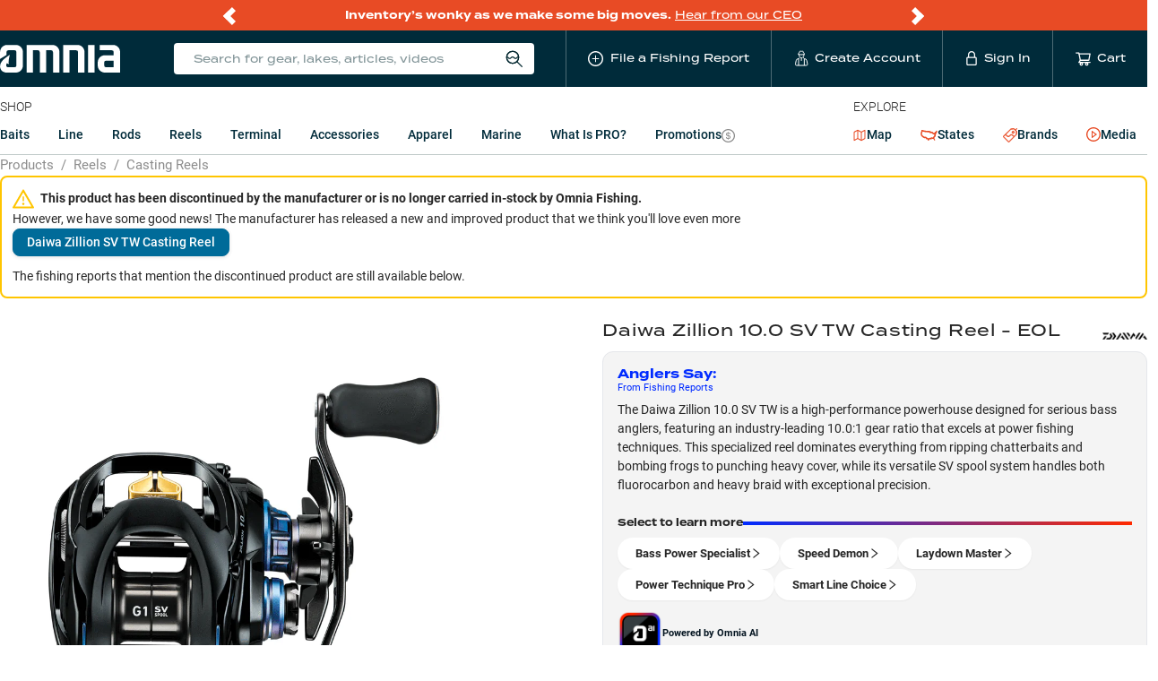

--- FILE ---
content_type: text/html; charset=utf-8
request_url: https://www.omniafishing.com/p/daiwa-zillion-10-0-sv-tw
body_size: 140164
content:
<!DOCTYPE html>
<html lang="en" class=""><head><meta charSet="utf-8"/><title data-react-helmet="true">Daiwa Zillion 10.0 SV TW Casting Reel - EOL | Omnia Fishing</title><meta data-react-helmet="true" property="og:title" content="Daiwa Zillion 10.0 SV TW Casting Reel - EOL"/><meta data-react-helmet="true" name="twitter:title" content="Daiwa Zillion 10.0 SV TW Casting Reel - EOL"/><meta data-react-helmet="true" name="description" content="The Daiwa Zillion 10.0 SV TW is a speed demon for a variety of high-speed techniques to suit the fishing needs of serious anglers looking to make fish react and maximize their efficiency on the water. This casting reel is well equipped for a variety of techniques from flipping/pitching, burning a lipless crank-bait, and even horsing a frog-eating bass out of the heaviest cover. When you develop a reel with 10.0:1 gearing performance is a prerequisite and the Zillion platform is no stranger to the quality that competitive anglers demand. The superior performance begins with an SV spool made from G1 Duralumin, a much lighter alloy, which is extremely rigid and well-balanced, providing easy spool start up and long casting with the reduction of stress-free backlash and control. Daiwa&#x27;s TWS T-Wing level-wind allows for greater casting distance with more control and performance that no other reel manufacturer in the industry can duplicate. The Zillion 10.0 SV TW is sitting on an aluminum frame and side-plate with a 10+1 bearing platform. The UTD, or Ultimate Tournament Drag, and 90mm handle will provide both the torque and stopping power necessary for an extremely high-speed reel. If you have a need for speed and are searching for a quality reel that can perform specific techniques, which top anglers desire, pick up the Daiwa Zillion 10.0:1 gear ratio reel. Zillion 10.0 SV TW Features: 90mm handle suited for a variety of applications from finesse to heavy-duty angling Aluminum Body for a lightweight, yet incredibly strong frame G1 Duraluminium Spool T-Wing System (TWS) Ultimate Tournament Drag (UTD) for ultra-smooth, low inertia fish-stopping power Zero Adjuster Magnetic Dial Braking System Free Floating Spool spins freely, unhampered by gear train friction Air Brake System (ABS) created buttery smooth braking pressure throughout the cast ⚠ WARNING: Cancer and Reproductive Harm - www.P65Warnings.ca.gov."/><meta data-react-helmet="true" property="og:description" content="The Daiwa Zillion 10.0 SV TW is a speed demon for a variety of high-speed techniques to suit the fishing needs of serious anglers looking to make fish react and maximize their efficiency on the water. This casting reel is well equipped for a variety of techniques from flipping/pitching, burning a lipless crank-bait, and even horsing a frog-eating bass out of the heaviest cover. When you develop a reel with 10.0:1 gearing performance is a prerequisite and the Zillion platform is no stranger to the quality that competitive anglers demand. The superior performance begins with an SV spool made from G1 Duralumin, a much lighter alloy, which is extremely rigid and well-balanced, providing easy spool start up and long casting with the reduction of stress-free backlash and control. Daiwa&#x27;s TWS T-Wing level-wind allows for greater casting distance with more control and performance that no other reel manufacturer in the industry can duplicate. The Zillion 10.0 SV TW is sitting on an aluminum frame and side-plate with a 10+1 bearing platform. The UTD, or Ultimate Tournament Drag, and 90mm handle will provide both the torque and stopping power necessary for an extremely high-speed reel. If you have a need for speed and are searching for a quality reel that can perform specific techniques, which top anglers desire, pick up the Daiwa Zillion 10.0:1 gear ratio reel. Zillion 10.0 SV TW Features: 90mm handle suited for a variety of applications from finesse to heavy-duty angling Aluminum Body for a lightweight, yet incredibly strong frame G1 Duraluminium Spool T-Wing System (TWS) Ultimate Tournament Drag (UTD) for ultra-smooth, low inertia fish-stopping power Zero Adjuster Magnetic Dial Braking System Free Floating Spool spins freely, unhampered by gear train friction Air Brake System (ABS) created buttery smooth braking pressure throughout the cast ⚠ WARNING: Cancer and Reproductive Harm - www.P65Warnings.ca.gov."/><meta data-react-helmet="true" name="twitter:description" content="The Daiwa Zillion 10.0 SV TW is a speed demon for a variety of high-speed techniques to suit the fishing needs of serious anglers looking to make fish react and maximize their efficiency on the water. This casting reel is well equipped for a variety of techniques from flipping/pitching, burning a lipless crank-bait, and even horsing a frog-eating bass out of the heaviest cover. When you develop a reel with 10.0:1 gearing performance is a prerequisite and the Zillion platform is no stranger to the quality that competitive anglers demand. The superior performance begins with an SV spool made from G1 Duralumin, a much lighter alloy, which is extremely rigid and well-balanced, providing easy spool start up and long casting with the reduction of stress-free backlash and control. Daiwa&#x27;s TWS T-Wing level-wind allows for greater casting distance with more control and performance that no other reel manufacturer in the industry can duplicate. The Zillion 10.0 SV TW is sitting on an aluminum frame and side-plate with a 10+1 bearing platform. The UTD, or Ultimate Tournament Drag, and 90mm handle will provide both the torque and stopping power necessary for an extremely high-speed reel. If you have a need for speed and are searching for a quality reel that can perform specific techniques, which top anglers desire, pick up the Daiwa Zillion 10.0:1 gear ratio reel. Zillion 10.0 SV TW Features: 90mm handle suited for a variety of applications from finesse to heavy-duty angling Aluminum Body for a lightweight, yet incredibly strong frame G1 Duraluminium Spool T-Wing System (TWS) Ultimate Tournament Drag (UTD) for ultra-smooth, low inertia fish-stopping power Zero Adjuster Magnetic Dial Braking System Free Floating Spool spins freely, unhampered by gear train friction Air Brake System (ABS) created buttery smooth braking pressure throughout the cast ⚠ WARNING: Cancer and Reproductive Harm - www.P65Warnings.ca.gov."/><meta data-react-helmet="true" property="og:type" content="website"/><meta data-react-helmet="true" property="og:url" content="https://www.omniafishing.com/p/daiwa-zillion-10-0-sv-tw"/><meta data-react-helmet="true" name="twitter:card" content="summary"/><meta name="viewport" content="width=device-width, initial-scale=1"/><link rel="apple-touch-icon" sizes="180x180" href="/apple-touch-icon.png"/><link rel="icon" type="image/png" sizes="32x32" href="/favicon-32x32.png"/><link rel="icon" type="image/png" sizes="16x16" href="/favicon-16x16.png"/><link rel="manifest" href="/site.webmanifest"/><link rel="mask-icon" href="/safari-pinned-tab.svg" color="#5bbad5"/><meta name="msapplication-TileColor" content="#ffffff"/><meta name="theme-color" content="#002b3a"/><meta name="color-scheme" content="only light"/><link data-react-helmet="true" rel="canonical" href="https://www.omniafishing.com/p/daiwa-zillion-10-0-sv-tw"/><link data-react-helmet="true" rel="preload" as="image" href="https://cdn.shopify.com/s/files/1/0019/7895/7881/products/ZILLION10_900x_9ffccd53-4658-4977-9704-70df0b69b93c_1000x.jpg?v=1619118920" fetchpriority="high"/><link rel="preconnect" href="https://analytics.google.com" crossorigin="anonymous"/><link rel="preconnect" href="https://b.clarity.ms" crossorigin="anonymous"/><link rel="preconnect" href="https://events.statsigapi.net" crossorigin="anonymous"/><link rel="preconnect" href="https://omnia-fishing.myshopify.com" crossorigin="anonymous"/><link rel="preconnect" href="https://prod-api.omniafishing.com" crossorigin="anonymous"/><link rel="preconnect" href="https://rsconfig.omnia.direct" crossorigin="anonymous"/><link rel="preconnect" href="https://rsdata.omnia.direct" crossorigin="anonymous"/><link rel="preconnect" href="https://www.omniafishing.com" crossorigin="anonymous"/><link rel="stylesheet" href="https://use.typekit.net/jbd8xjy.css"/><link data-chunk="product_detail_page_container" rel="preload" as="style" href="/6942.d726d74ad19f72260e15.css"/><link data-chunk="client" rel="preload" as="style" href="/client.a2af1c30f41c819e2461.css"/><link data-chunk="client" rel="preload" as="script" href="/client.64b5c252cafdc489b174.js"/><link data-chunk="product_detail_page_container" rel="preload" as="script" href="/9737.bf77c58ccd1c43acc2b0.js"/><link data-chunk="product_detail_page_container" rel="preload" as="script" href="/product_detail_page_container.3ad91c7dbe83da5b4385.js"/><link rel="preload" as="font" type="font/woff2" href="https://omnia-fishing.imgix.net/fonts/roboto-v27-latin-regular.woff2" crossorigin="anonymous" fetchpriority="high"/><link data-chunk="client" rel="stylesheet" href="/client.a2af1c30f41c819e2461.css"/><link data-chunk="product_detail_page_container" rel="stylesheet" href="/6942.d726d74ad19f72260e15.css"/><script async="" src="https://www.googletagmanager.com/gtag/js?id=G-HG3CKVWKQY"></script> <script>
  window.dataLayer = window.dataLayer || [];
  function gtag(){dataLayer.push(arguments);}
  gtag('js', new Date());
  gtag('config', 'G-HG3CKVWKQY');
  gtag('config', 'AW-797380647');
</script></head><body><div id="app"><div class="base__site--gQVn"><div class="promo_bar__promoBar--46wH"><div class="promo_bar__promoBarContent--F+15"><div class="flicking-viewport"><div class="flicking-camera"><div class="promo_bar__promoBarPanel--Umrz"><div><p><strong>Inventory&rsquo;s wonky&nbsp;as we make some big moves.</strong> <a href="https://www.omniafishing.com/omnia-videos/omnia-thorne">Hear from our CEO</a></p>
</div></div><div class="promo_bar__promoBarPanel--Umrz"><div><p data-pm-slice="1 1 []" dir="ltr">20% Off&nbsp;Rapala Crush City Mooch Minnow, Through 11/11. <a href="https://www.omniafishing.com/p/rapala-crush-city-mooch-minnow?fishing_reports_sort=true&amp;fishing_reports_waterbody">Save Now</a></p>
</div></div><div class="promo_bar__promoBarPanel--Umrz"><div><p>PRO members get&nbsp;<b data-stringify-type="bold">free shipping, rewards &amp; local lake data!&nbsp;</b><a href="https://www.omniafishing.com/pro"><u>Join Today</u></a></p>
</div></div><div class="promo_bar__promoBarPanel--Umrz"><div><p>Markdowns on popular products - <a href="https://www.omniafishing.com/sale?sort=best_selling">See all bargain offers</a></p>
</div></div></div><span class="flicking-arrow-prev"></span><span class="flicking-arrow-next"></span></div></div></div><header><div><div class=""><div class="header_mobile__header--ODnS"><div class="base__contentWrapper--2YnG"><div class="header_mobile__headerContent--5arz"><svg xmlns="http://www.w3.org/2000/svg" width="1em" height="1em" fill="none" class="header_mobile__hammy--HqpH" viewBox="0 0 24 30"><path fill="currentColor" d="M0 0h24v2H0zM0 7h24v2H0zM0 14h24v2H0zM4.218 25.372c0-.13-.02-.246-.061-.347a.678.678 0 0 0-.204-.278 1.686 1.686 0 0 0-.417-.243 5.55 5.55 0 0 0-.677-.247 7.497 7.497 0 0 1-.833-.308 3.176 3.176 0 0 1-.66-.4 1.708 1.708 0 0 1-.438-.525 1.47 1.47 0 0 1-.157-.69c0-.257.054-.492.161-.703a1.64 1.64 0 0 1 .464-.547c.203-.156.442-.276.717-.36.275-.087.578-.13.911-.13.469 0 .872.087 1.211.26.341.174.603.407.786.699.185.292.277.615.277.968h-1.08c0-.209-.045-.392-.135-.551a.912.912 0 0 0-.4-.382c-.176-.093-.4-.14-.672-.14-.257 0-.472.04-.642.118a.856.856 0 0 0-.382.317.829.829 0 0 0-.126.451c0 .119.027.227.082.326a.908.908 0 0 0 .252.269c.113.08.255.158.425.23.171.072.372.142.604.208.35.104.655.22.916.347.26.125.477.267.65.426.174.159.304.34.391.542.087.2.13.427.13.682 0 .266-.053.506-.16.72-.107.211-.26.392-.46.543a2.2 2.2 0 0 1-.712.343 3.364 3.364 0 0 1-.92.117 3.38 3.38 0 0 1-.899-.122 2.65 2.65 0 0 1-.798-.369 1.908 1.908 0 0 1-.573-.625 1.766 1.766 0 0 1-.213-.88h1.09c0 .205.034.38.104.524a.969.969 0 0 0 .3.356c.127.09.274.157.442.2.17.043.353.065.547.065.254 0 .467-.036.638-.108a.841.841 0 0 0 .39-.304c.087-.13.13-.28.13-.452ZM10.45 23.32v.863H7.095v-.864h3.355Zm-3.086-2.64V27H6.275v-6.32h1.09Zm3.924 0V27h-1.085v-6.32h1.085ZM17.625 23.667v.347c0 .477-.062.906-.187 1.285-.124.379-.302.701-.534.968-.228.266-.503.47-.824.611a2.662 2.662 0 0 1-1.068.209 2.65 2.65 0 0 1-1.063-.209 2.388 2.388 0 0 1-.83-.611 2.841 2.841 0 0 1-.546-.968 4.024 4.024 0 0 1-.191-1.285v-.347c0-.478.063-.905.19-1.28.128-.38.307-.702.539-.969.234-.269.51-.473.829-.612a2.604 2.604 0 0 1 1.063-.212c.39 0 .747.07 1.068.212.321.14.598.343.829.612.231.267.41.59.534.968.127.376.19.803.19 1.28Zm-1.09.347v-.356a3.75 3.75 0 0 0-.104-.933 1.915 1.915 0 0 0-.3-.682 1.252 1.252 0 0 0-.481-.416 1.426 1.426 0 0 0-.647-.143 1.4 1.4 0 0 0-.642.143 1.295 1.295 0 0 0-.482.416c-.13.183-.23.41-.3.682-.069.269-.104.58-.104.933v.356c0 .353.035.665.105.937.07.272.17.502.303.69.137.186.299.326.487.422.188.092.402.138.642.138.243 0 .459-.046.647-.139.188-.095.347-.235.477-.42.13-.189.229-.419.295-.69.07-.273.104-.585.104-.938ZM21.114 24.643H19.47v-.864h1.645c.287 0 .518-.046.695-.138a.866.866 0 0 0 .386-.382c.084-.165.126-.353.126-.565 0-.2-.042-.386-.126-.56a.96.96 0 0 0-.386-.425c-.177-.107-.408-.16-.695-.16h-1.31V27h-1.09v-6.32h2.4c.49 0 .905.087 1.246.261.344.17.606.408.786.712.179.3.269.645.269 1.033 0 .408-.09.758-.27 1.05-.179.292-.44.517-.785.673-.341.156-.757.234-1.246.234Z"></path></svg><a class="header_mobile__logoLink--xMVe" href="/"><img src="[data-uri]" width="106" height="23" alt="Omnia Fishing"/></a><ul class="header_mobile__nav--62Pd"><li class="header_mobile__navListItem--ysXv"><div class="header_mobile__reportButton--lXDd"><span role="img" aria-label="plus-circle" class="anticon anticon-plus-circle"><svg viewBox="64 64 896 896" focusable="false" data-icon="plus-circle" width="1em" height="1em" fill="currentColor" aria-hidden="true"><path d="M696 480H544V328c0-4.4-3.6-8-8-8h-48c-4.4 0-8 3.6-8 8v152H328c-4.4 0-8 3.6-8 8v48c0 4.4 3.6 8 8 8h152v152c0 4.4 3.6 8 8 8h48c4.4 0 8-3.6 8-8V544h152c4.4 0 8-3.6 8-8v-48c0-4.4-3.6-8-8-8z"></path><path d="M512 64C264.6 64 64 264.6 64 512s200.6 448 448 448 448-200.6 448-448S759.4 64 512 64zm0 820c-205.4 0-372-166.6-372-372s166.6-372 372-372 372 166.6 372 372-166.6 372-372 372z"></path></svg></span></div></li><li class="header_mobile__navListItem--ysXv"><span class="header_mobile__widgetWrapper--KkC4"><svg width="1em" height="1em" viewBox="0 0 15 18" xmlns="http://www.w3.org/2000/svg" class="ant-dropdown-trigger header_mobile__userIcon--s6+T"><g stroke="currentColor" fill="none" fill-rule="evenodd"><path d="M10.537 5.009c0 1.55-1.22 3.66-2.818 3.66s-2.805-2.16-2.805-3.66"></path><path d="M7.56 4.997a6.965 6.965 0 003.806-.756L9.878 2.899l-.44-1.403a.732.732 0 00-.975-.44l-.549.245a.744.744 0 01-.56 0l-.635-.244a.72.72 0 00-.964.451l-.439 1.39-1.5 1.343a6.99 6.99 0 003.818.756H7.56zM5.853 8.254L4.56 9.474h0a2.818 2.818 0 00-2.83 2.28l-.708 3.66A1.342 1.342 0 002.328 17h10.71a1.342 1.342 0 001.353-1.586l-.707-3.66a2.818 2.818 0 00-2.77-2.256h0l-1.292-1.22M4.499 9.498V17M10.866 9.498V17M7.621 8.656v3.257"></path></g></svg></span></li><li class="header_mobile__navListItem--ysXv"><a href="#" class="header_mobile__nav_link--aPDM"><span class="header_mobile__cartWrapper--ACpb"><span class="ant-badge"><span role="img" aria-label="shopping-cart" class="anticon anticon-shopping-cart header_mobile__cartIcon--W8vk"><svg viewBox="0 0 1024 1024" focusable="false" data-icon="shopping-cart" width="1em" height="1em" fill="currentColor" aria-hidden="true"><path d="M922.9 701.9H327.4l29.9-60.9 496.8-.9c16.8 0 31.2-12 34.2-28.6l68.8-385.1c1.8-10.1-.9-20.5-7.5-28.4a34.99 34.99 0 00-26.6-12.5l-632-2.1-5.4-25.4c-3.4-16.2-18-28-34.6-28H96.5a35.3 35.3 0 100 70.6h125.9L246 312.8l58.1 281.3-74.8 122.1a34.96 34.96 0 00-3 36.8c6 11.9 18.1 19.4 31.5 19.4h62.8a102.43 102.43 0 00-20.6 61.7c0 56.6 46 102.6 102.6 102.6s102.6-46 102.6-102.6c0-22.3-7.4-44-20.6-61.7h161.1a102.43 102.43 0 00-20.6 61.7c0 56.6 46 102.6 102.6 102.6s102.6-46 102.6-102.6c0-22.3-7.4-44-20.6-61.7H923c19.4 0 35.3-15.8 35.3-35.3a35.42 35.42 0 00-35.4-35.2zM305.7 253l575.8 1.9-56.4 315.8-452.3.8L305.7 253zm96.9 612.7c-17.4 0-31.6-14.2-31.6-31.6 0-17.4 14.2-31.6 31.6-31.6s31.6 14.2 31.6 31.6a31.6 31.6 0 01-31.6 31.6zm325.1 0c-17.4 0-31.6-14.2-31.6-31.6 0-17.4 14.2-31.6 31.6-31.6s31.6 14.2 31.6 31.6a31.6 31.6 0 01-31.6 31.6z"></path></svg></span></span></span></a></li></ul></div></div></div></div></div></header><header class="header_desktop__header--OOWF"><div class="base__contentWrapper--2YnG"><div class="header_desktop__headerContent--NCho"><a class="header_desktop__logoLink--nHdx" href="/"><img src="[data-uri]" width="224" height="24" alt="Omnia Fishing"/></a><ul class="header_desktop__nav--prCB"><li class="header_desktop__navListItem--lLVG header_desktop__navListItem__search--kRKY"><div class="search_universal__wrapper--JY0C"><div class="search_universal__iconWrapper--D5uA"><span class="search_universal__iconText--l8P4">Search for gear, lakes, articles, videos</span> <svg width="20" height="20" viewBox="0 0 16 16" xmlns="http://www.w3.org/2000/svg" class="search_universal__icon--s49S"><g transform="translate(1 1)" stroke="currentColor" fill="none" fill-rule="evenodd"><circle cx="5.369" cy="5.369" r="5.369"></circle><circle cx="5.369" cy="5.369" r="5.369"></circle><path d="M13.919 14L9.097 9.178M.152 5.004c1.286 0 1.286 1.419 2.583 1.419 1.297 0 1.287-1.419 2.573-1.419 1.287 0 1.297 1.419 2.583 1.419 1.287 0 1.287-1.419 2.543-1.419"></path></g></svg></div></div></li><li class="header_desktop__navListItem--lLVG header_desktop__navLink--3Bd+"><div class="header_desktop__reportButton--ZMKb"><span role="img" aria-label="plus-circle" class="anticon anticon-plus-circle"><svg viewBox="64 64 896 896" focusable="false" data-icon="plus-circle" width="1em" height="1em" fill="currentColor" aria-hidden="true"><path d="M696 480H544V328c0-4.4-3.6-8-8-8h-48c-4.4 0-8 3.6-8 8v152H328c-4.4 0-8 3.6-8 8v48c0 4.4 3.6 8 8 8h152v152c0 4.4 3.6 8 8 8h48c4.4 0 8-3.6 8-8V544h152c4.4 0 8-3.6 8-8v-48c0-4.4-3.6-8-8-8z"></path><path d="M512 64C264.6 64 64 264.6 64 512s200.6 448 448 448 448-200.6 448-448S759.4 64 512 64zm0 820c-205.4 0-372-166.6-372-372s166.6-372 372-372 372 166.6 372 372-166.6 372-372 372z"></path></svg></span><span class="header_desktop__navText--b4+D">File a Fishing Report</span></div></li><li class="header_desktop__navListItem--lLVG"><a class="header_desktop__navLink--3Bd+" href="/signup"><svg width="1em" height="1em" viewBox="0 0 15 18" xmlns="http://www.w3.org/2000/svg" class="header_desktop__navIcon--pWQN"><g stroke="currentColor" fill="none" fill-rule="evenodd"><path d="M10.537 5.009c0 1.55-1.22 3.66-2.818 3.66s-2.805-2.16-2.805-3.66"></path><path d="M7.56 4.997a6.965 6.965 0 003.806-.756L9.878 2.899l-.44-1.403a.732.732 0 00-.975-.44l-.549.245a.744.744 0 01-.56 0l-.635-.244a.72.72 0 00-.964.451l-.439 1.39-1.5 1.343a6.99 6.99 0 003.818.756H7.56zM5.853 8.254L4.56 9.474h0a2.818 2.818 0 00-2.83 2.28l-.708 3.66A1.342 1.342 0 002.328 17h10.71a1.342 1.342 0 001.353-1.586l-.707-3.66a2.818 2.818 0 00-2.77-2.256h0l-1.292-1.22M4.499 9.498V17M10.866 9.498V17M7.621 8.656v3.257"></path></g></svg><span class="header_desktop__navText--b4+D">Create Account</span></a></li><li class="header_desktop__navListItem--lLVG"><a class="header_desktop__navLink--3Bd+" href="/login"><svg xmlns="http://www.w3.org/2000/svg" xml:space="preserve" width="1em" height="1em" viewBox="0 0 36 36" class="header_desktop__lockIcon--t-xm"><path d="M27.7 14.6h-.6V9.2C27.1 4.1 23 0 18 0S8.9 4.1 8.9 9.2v5.4h-.6c-1.9 0-3.4 1.5-3.4 3.5v14.5c0 1.9 1.5 3.5 3.4 3.5h19.4c1.9 0 3.5-1.5 3.5-3.5V18c-.1-1.9-1.6-3.4-3.5-3.4zM11.8 9.2C11.8 5.8 14.6 3 18 3s6.2 2.8 6.2 6.2v5.4H11.8V9.2zm16.4 23.3c0 .3-.2.5-.5.5H8.3c-.3 0-.6-.2-.6-.5V18c0-.3.2-.5.6-.5h19.4c.3 0 .5.2.5.5v14.5z" style="fill:currentColor"></path></svg><span class="header_desktop__navText--b4+D">Sign In</span></a></li><li class="header_desktop__navListItem--lLVG"><a href="#" class="header_desktop__navListItem--lLVG header_desktop__navLink--3Bd+"><span class="header_desktop__cartWrapper--s-wU"><span class="ant-badge"><span role="img" aria-label="shopping-cart" class="anticon anticon-shopping-cart header_desktop__navIcon--pWQN"><svg viewBox="0 0 1024 1024" focusable="false" data-icon="shopping-cart" width="1em" height="1em" fill="currentColor" aria-hidden="true"><path d="M922.9 701.9H327.4l29.9-60.9 496.8-.9c16.8 0 31.2-12 34.2-28.6l68.8-385.1c1.8-10.1-.9-20.5-7.5-28.4a34.99 34.99 0 00-26.6-12.5l-632-2.1-5.4-25.4c-3.4-16.2-18-28-34.6-28H96.5a35.3 35.3 0 100 70.6h125.9L246 312.8l58.1 281.3-74.8 122.1a34.96 34.96 0 00-3 36.8c6 11.9 18.1 19.4 31.5 19.4h62.8a102.43 102.43 0 00-20.6 61.7c0 56.6 46 102.6 102.6 102.6s102.6-46 102.6-102.6c0-22.3-7.4-44-20.6-61.7h161.1a102.43 102.43 0 00-20.6 61.7c0 56.6 46 102.6 102.6 102.6s102.6-46 102.6-102.6c0-22.3-7.4-44-20.6-61.7H923c19.4 0 35.3-15.8 35.3-35.3a35.42 35.42 0 00-35.4-35.2zM305.7 253l575.8 1.9-56.4 315.8-452.3.8L305.7 253zm96.9 612.7c-17.4 0-31.6-14.2-31.6-31.6 0-17.4 14.2-31.6 31.6-31.6s31.6 14.2 31.6 31.6a31.6 31.6 0 01-31.6 31.6zm325.1 0c-17.4 0-31.6-14.2-31.6-31.6 0-17.4 14.2-31.6 31.6-31.6s31.6 14.2 31.6 31.6a31.6 31.6 0 01-31.6 31.6z"></path></svg></span></span></span><span class="header_desktop__navText--b4+D">Cart</span></a></li></ul></div></div></header><section class="products_nav__ProductsNav--BFoI"><div class="base__contentWrapper--2YnG base__contentWrapper__mobileNoPadding--ygcU"><nav class="products_nav__nav--xpvr"><div class="products_nav__section__products--ZLQd"><span class="products_nav__sectionHeading--FFSR">Shop</span><div class="shop_menu__wrapper--HJsN"><ul class="shop_menu__list--fZUJ"><li data-targetid="Baits" class="shop_menu__listItem--nI-N"><a href="#" class="ant-dropdown-trigger shop_menu__link--orqA">Baits</a></li><li data-targetid="Line" class="shop_menu__listItem--nI-N"><a href="#" class="ant-dropdown-trigger shop_menu__link--orqA">Line</a></li><li data-targetid="Rods" class="shop_menu__listItem--nI-N"><a href="#" class="ant-dropdown-trigger shop_menu__link--orqA">Rods</a></li><li data-targetid="Reels" class="shop_menu__listItem--nI-N"><a href="#" class="ant-dropdown-trigger shop_menu__link--orqA">Reels</a></li><li data-targetid="Terminal" class="shop_menu__listItem--nI-N"><a href="#" class="ant-dropdown-trigger shop_menu__link--orqA">Terminal</a></li><li data-targetid="Accessories" class="shop_menu__listItem--nI-N"><a href="#" class="ant-dropdown-trigger shop_menu__link--orqA">Accessories</a></li><li data-targetid="Apparel" class="shop_menu__listItem--nI-N"><a class="shop_menu__link--orqA" href="/c/apparel">Apparel<!-- --> </a></li><li data-targetid="Marine" class="shop_menu__listItem--nI-N"><a class="shop_menu__link--orqA" href="/c/marine">Marine<!-- --> </a></li><li data-targetid="What is PRO?" class="shop_menu__listItem--nI-N"><a class="shop_menu__link--orqA" href="/pro">What is PRO?<!-- --> </a></li><li data-targetid="Promotions" class="shop_menu__listItem--nI-N"><a class="shop_menu__link--orqA" href="/deals">Promotions<!-- --> <span class="shop_menu__dealsIcon--o3iy"><span role="img" aria-label="dollar-circle" class="anticon anticon-dollar-circle"><svg viewBox="64 64 896 896" focusable="false" data-icon="dollar-circle" width="1em" height="1em" fill="currentColor" aria-hidden="true"><path d="M512 64C264.6 64 64 264.6 64 512s200.6 448 448 448 448-200.6 448-448S759.4 64 512 64zm0 820c-205.4 0-372-166.6-372-372s166.6-372 372-372 372 166.6 372 372-166.6 372-372 372zm47.7-395.2l-25.4-5.9V348.6c38 5.2 61.5 29 65.5 58.2.5 4 3.9 6.9 7.9 6.9h44.9c4.7 0 8.4-4.1 8-8.8-6.1-62.3-57.4-102.3-125.9-109.2V263c0-4.4-3.6-8-8-8h-28.1c-4.4 0-8 3.6-8 8v33c-70.8 6.9-126.2 46-126.2 119 0 67.6 49.8 100.2 102.1 112.7l24.7 6.3v142.7c-44.2-5.9-69-29.5-74.1-61.3-.6-3.8-4-6.6-7.9-6.6H363c-4.7 0-8.4 4-8 8.7 4.5 55 46.2 105.6 135.2 112.1V761c0 4.4 3.6 8 8 8h28.4c4.4 0 8-3.6 8-8.1l-.2-31.7c78.3-6.9 134.3-48.8 134.3-124-.1-69.4-44.2-100.4-109-116.4zm-68.6-16.2c-5.6-1.6-10.3-3.1-15-5-33.8-12.2-49.5-31.9-49.5-57.3 0-36.3 27.5-57 64.5-61.7v124zM534.3 677V543.3c3.1.9 5.9 1.6 8.8 2.2 47.3 14.4 63.2 34.4 63.2 65.1 0 39.1-29.4 62.6-72 66.4z"></path></svg></span></span></a></li></ul></div></div><div><span class="products_nav__sectionHeading--FFSR">Explore</span><ul class="explore_menu__list--VDKT"><li class="explore_menu__listItem--r-bu"><a class="explore_menu__link---oIr explore_menu__link__map--lBrY" href="/map"><span role="img" aria-label="map-icon" class="explore_menu__icon__map--N2P+"><svg xmlns="http://www.w3.org/2000/svg" width="1em" height="1em" fill="none" viewBox="0 0 19 18"><g clip-path="url(#map_icon_svg__a)"><path fill="currentColor" d="M18.142.583a.724.724 0 0 0-.72-.011l-5.164 2.847L7.093.572c-.025-.014-.053-.02-.079-.03C6.985.53 6.956.515 6.926.507 6.897.5 6.866.498 6.837.494 6.806.49 6.775.483 6.743.483S6.68.49 6.648.494c-.03.004-.06.005-.089.013-.03.008-.059.023-.088.035-.026.01-.053.017-.078.03L.877 3.612a.724.724 0 0 0-.375.635v12.546a.724.724 0 0 0 1.075.634l5.165-2.846 5.166 2.846c.034.02.071.03.107.044.02.006.038.017.058.023a.718.718 0 0 0 .368 0c.02-.006.039-.017.058-.023.037-.014.074-.024.108-.044l5.515-3.04a.724.724 0 0 0 .375-.635V1.207a.724.724 0 0 0-.355-.624M1.951 4.675l4.065-2.24v10.89l-4.065 2.24zm5.515-2.24 4.066 2.24v10.89l-4.066-2.24zm9.58 10.89-4.065 2.24V4.676l4.066-2.24z"></path></g><defs><clipPath id="map_icon_svg__a"><path fill="#fff" d="M.5 0h18v18H.5z"></path></clipPath></defs></svg></span> <!-- -->Map</a></li><li class="explore_menu__listItem--r-bu"><a class="explore_menu__link---oIr" href="/states"><span role="img" aria-label="united-states-icon" class="explore_menu__icon--4-2k"><svg xmlns="http://www.w3.org/2000/svg" xml:space="preserve" width="1.2em" height="1.2em" viewBox="0 0 36 36"><path d="M4.5 10.4c3.6 1.1 7.4 1.6 11 1.6.9 0 1.9 0 2.8-.1.1 0 .2.1.4.2 0 0 .1 0 .1.1l.2.3 1 1.3 1.6-.1h2.2c.2.2.4.4.6.5 1.1 1 2.2 2.1 3.9 2.1.4 0 .8-.1 1.1-.2 0 .1-.1.2-.1.3-.2.6-.3 1.3-.3 2.4l-.4.4c-.6.6-1.8 1.7-2.2 3.3-.8-.2-1.6-.5-2.4-.5-1 0-1.9.4-2.5 1h-.8c-1.8 0-3.1.6-3.9 1.4-.5-.7-1.5-1.6-2.9-1.6h-.1c-.6-1-1.8-2-3.9-2H8.4c-.8-.3-3.5-2.2-4.2-2.8-1.3-1.3-1.1-4-.3-6 .2-.5.5-1 .6-1.6m-.9-3.3c-.4.1-1.1.1-1.5.2 0 1.3-.3 2.5-.8 3.6-1.2 2.9-1.4 7 1 9.3.4.4 3.7 2.8 5.1 3.3.3.2.7.2 1.1.2.5 0 .9-.1 1.4-.1.6 0 1.2.1 1.5.8.3.7.7 1.7 1.5 1.7.2 0 .5-.1.7-.3.1-.1.2-.1.3-.1.5 0 .8.9 1.1 1.2.4.9 1.1 2 2.2 2 .2 0 .4 0 .6-.1-.3-.4.2-1 .5-1.5.6-1.2 1.5-1.4 2.5-1.4.9 0 1.9.2 2.9.2-.4-.9-.1-1.2.4-1.2.8 0 2.3.7 2.9.7h.6c.2 0 .4.1.5.4.6 1.8 1.4 2.6 2 2.6.9 0 1.2-1.6-.5-3.7-1.2-2.5 1.5-3.3 2.4-5 0-.6 0-2.2.2-2.4.6-1.6 2.4-6.5 3.6-7-.4-1-1-2.2-2.1-2.2-.1 0-.3 0-.4.1-.5 1-.6 2.6-2 2.7-.6.1-.9.3-1.1 1-.1.3-1 1.2-1.6 1.4h-.1c-.9 0-2.6-2.4-3.5-2.6-.4-.1-1.6-.1-2.5-.1h-.9c.2-.2.5-.7.5-.8h-.4c-1 0-1.9-.9-3-.9h-.3c-.9.1-1.7.1-2.6.1-4.3-.1-8.4-.8-12.2-2.1z" style="fill:currentColor"></path></svg></span> <!-- -->States</a></li><li class="explore_menu__listItem--r-bu"><a class="explore_menu__link---oIr" href="/b"><span role="img" aria-label="product-icon" class="explore_menu__icon--4-2k"><svg width="1em" height="1em" fill="none" xmlns="http://www.w3.org/2000/svg" viewBox="0 0 16 16"><path stroke="currentColor" stroke-width="0.7" d="M11.402 5.885a1.257 1.257 0 0 1-1.287-1.287c0-.736.552-1.288 1.287-1.288.736 0 1.288.552 1.288 1.288-.062.735-.613 1.287-1.288 1.287Zm0-1.962a.68.68 0 0 0-.674.675.68.68 0 0 0 .674.674.68.68 0 0 0 .675-.674c-.062-.368-.307-.675-.675-.675Z" fill="currentColor"></path><path stroke="currentColor" stroke-width="0.7" d="M16 .43 15.57 0l-1.777 1.778L12.444.429 8.828.736 0 9.44l6.498 6.498 8.766-8.767.307-3.616-1.349-1.35L16 .43ZM6.498 15.08.858 9.44l1.717-1.716c.735 0 1.042.368 1.471.858.43.49.92 1.043 1.962 1.043.98 0 1.47-.552 1.961-1.043.43-.429.797-.858 1.472-.858.735 0 1.103.368 1.47.858.307.368.675.736 1.227.92l-5.64 5.579Zm8.215-8.153L12.69 8.95c-.613-.061-.92-.429-1.288-.797-.429-.49-.92-1.042-1.961-1.042-.981 0-1.533.552-1.962 1.042-.43.43-.736.858-1.471.858-.736 0-1.104-.367-1.472-.858-.367-.368-.735-.797-1.41-.98l5.885-5.886 3.127-.245 2.759 2.759-.184 3.126Z" fill="currentColor"></path></svg></span> <!-- -->Brands</a></li><li class="explore_menu__listItem--r-bu"><a class="explore_menu__link---oIr" href="/fishing-articles"><span class="explore_menu__icon--4-2k explore_menu__mediaIcon--p0UK"><span role="img" aria-label="play-circle" class="anticon anticon-play-circle"><svg viewBox="64 64 896 896" focusable="false" data-icon="play-circle" width="1em" height="1em" fill="currentColor" aria-hidden="true"><path d="M512 64C264.6 64 64 264.6 64 512s200.6 448 448 448 448-200.6 448-448S759.4 64 512 64zm0 820c-205.4 0-372-166.6-372-372s166.6-372 372-372 372 166.6 372 372-166.6 372-372 372z"></path><path d="M719.4 499.1l-296.1-215A15.9 15.9 0 00398 297v430c0 13.1 14.8 20.5 25.3 12.9l296.1-215a15.9 15.9 0 000-25.8zm-257.6 134V390.9L628.5 512 461.8 633.1z"></path></svg></span></span> <!-- -->Media</a></li></ul></div></nav></div></section><main class="base__main--2cZT"><section class="product_detail_page__page--DWaj"><section><div class="base__contentWrapper--2YnG"><div><nav class="ant-breadcrumb omnia_breadcrumb__breadcrumb--l31B product_detail_page__breadcrumb--oYJ7"><ol><li><span class="ant-breadcrumb-link"><a href="/shop">Products</a></span><span class="ant-breadcrumb-separator">/</span></li><li><span class="ant-breadcrumb-link"><a href="/c/reels">Reels</a></span><span class="ant-breadcrumb-separator">/</span></li><li><span class="ant-breadcrumb-link"><a href="/c/reels/baitcaster-reels">Casting Reels</a></span><span class="ant-breadcrumb-separator">/</span></li></ol></nav><script type="application/ld+json">{"@context":"https://schema.org","@type":"BreadcrumbList","itemListElement":[{"@type":"ListItem","position":1,"name":"Products","item":"https://www.omniafishing.com/shop"},{"@type":"ListItem","position":2,"name":"Reels","item":"https://www.omniafishing.com/c/reels"},{"@type":"ListItem","position":3,"name":"Casting Reels","item":"https://www.omniafishing.com/c/reels/baitcaster-reels"}]}</script></div><div class="product_detail_page__discontinued--YCyw"><p><span role="img" aria-label="warning" class="anticon anticon-warning product_detail_page__discontinuedIcon--c7qM"><svg viewBox="64 64 896 896" focusable="false" data-icon="warning" width="1em" height="1em" fill="currentColor" aria-hidden="true"><path d="M464 720a48 48 0 1096 0 48 48 0 10-96 0zm16-304v184c0 4.4 3.6 8 8 8h48c4.4 0 8-3.6 8-8V416c0-4.4-3.6-8-8-8h-48c-4.4 0-8 3.6-8 8zm475.7 440l-416-720c-6.2-10.7-16.9-16-27.7-16s-21.6 5.3-27.7 16l-416 720C56 877.4 71.4 904 96 904h832c24.6 0 40-26.6 27.7-48zm-783.5-27.9L512 239.9l339.8 588.2H172.2z"></path></svg></span>This product has been discontinued by the manufacturer or is no longer carried in-stock by Omnia Fishing.</p><p>However, we have some good news! The manufacturer has released a new and improved product that we think you&#x27;ll love even more</p><a class="omnia_button__button--Z0bs product_detail_page__eolReplacementButton--Cc-R omnia_button__secondary--nwHM omnia_button__medium--6raj" style="font-size:14px" role="button" tabindex="0" href="/p/daiwa-zillion-sv-tw" data-react-aria-pressable="true">Daiwa Zillion SV TW Casting Reel</a><p>The fishing reports that mention the discontinued product are still available below.</p></div></div></section><div class="base__contentWrapper--2YnG"><section><div class="product_detail_upper_section__sectionWrapper--OQ8C"><div class="product_detail_upper_section__heroContainer--TVSU"><div class="product_detail_upper_section__sticky--3w7R"><div class="product_detail_images__heroImgContainer--h6OS" style="height:auto"><div class=""><div style="cursor:crosshair;min-height:0;width:auto;height:auto;font-size:0px;position:relative;-webkit-user-select:none"><img src="https://cdn.shopify.com/s/files/1/0019/7895/7881/products/ZILLION10_900x_9ffccd53-4658-4977-9704-70df0b69b93c_1000x.jpg?v=1619118920" alt="Daiwa Zillion 10.0 SV TW Casting Reel - EOL Left / 10.0:1" style="width:100%;height:auto;display:block;pointer-events:none"/><div style="width:100%;display:flex;justify-content:center;position:absolute;bottom:25px"><div style="display:flex;align-items:center;padding:5px 10px;background-color:#333;border-radius:10px;opacity:0.90"><img style="width:25px;height:25px" src="[data-uri]" alt=""/><span style="padding:2px 0 0 5px;font-family:Arial, sans-serif;font-size:14px;color:white">Hover to Zoom</span></div></div></div></div> </div><ul class="product_detail_images__carouselWrapper--yg+Y"><div class="product_detail_images__carousel--hUD5"><div class="product_detail_images__carousel__viewport--zmsp"><div class="product_detail_images__carousel__container--GE7w"><li class="product_detail_images__item--HkSg product_detail_images__image--+nID product_detail_images__item__selected--ND5q"><img src="https://cdn.shopify.com/s/files/1/0019/7895/7881/products/ZILLION10_900x_9ffccd53-4658-4977-9704-70df0b69b93c_1000x.jpg?v=1619118920" alt="Left / 10.0:1"/></li><li class="product_detail_images__item--HkSg product_detail_images__image--+nID"><img src="https://omnia-fishing.imgix.net/production/product_family_images/20210604161904.1111ZILLION10.0SVTW-handle_1000x.jpg?auto=format&amp;w=1000" alt=""/></li><li class="product_detail_images__item--HkSg product_detail_images__image--+nID"><img src="https://omnia-fishing.imgix.net/production/product_family_images/20210604161917.222ZILLION102_900x.jpg?auto=format&amp;w=1000" alt=""/></li><li class="product_detail_images__item--HkSg product_detail_images__image--+nID"><img src="https://omnia-fishing.imgix.net/production/product_family_images/20220720165641.1ZILLION10.jpg?auto=format&amp;w=1000" alt=""/></li><li class="product_detail_images__item--HkSg product_detail_images__image--+nID"><img src="https://omnia-fishing.imgix.net/production/product_family_images/20220720165650.2ZILLION10.jpg?auto=format&amp;w=1000" alt=""/></li><li class="product_detail_images__item--HkSg product_detail_images__mediaItem--g-HR"><img src="[data-uri]" class="product_detail_images__playIcon--MGxk"/><img src="https://images.prismic.io/bassu/ef2e7e06-f051-476e-b859-ff7ea45503aa_DSC_0044.JPG?auto=compress,format&amp;rect=0,0,6000,4000&amp;w=1068&amp;h=712" alt="Daiwa SV Spool Breakdown" class="product_detail_images__mediaItemImg--cmDT"/></li></div></div></div></ul></div></div><div class="product_detail_upper_section__titleContainer--O1E6"><div class="product_title__headingWrapper--whGZ"><div><h1 class="product_title__heading--znyn" id="ZLNTW1016EXXHL">Daiwa Zillion 10.0 SV TW Casting Reel - EOL</h1></div><div class="product_title__newBadgeContainer--oC3H"></div><div class="product_title__brandImg--mr6I product_title__brandImg__small--JzN7"><a class="product_title__brandImgLink--nfBy" style="background-image:url(https://omnia-fishing.imgix.net/production/brands/20190211203104.daiwa.png?auto=format&amp;w=225)" href="/b/daiwa"></a></div></div><div class="relative border rounded-xl p-4 bg-[#f4f4f4] false"><div class="flex gap-3 mb-2"><p class=" font-bold font-termina text-[#002BFF] leading-tight">Anglers Say<!-- -->:<!-- --> <span class="block text-[11px] font-normal font-sans">From <!-- --> Fishing <!-- -->Reports</span></p></div><p class="font-[15px] mb-6">The Daiwa Zillion 10.0 SV TW is a high-performance powerhouse designed for serious bass anglers, featuring an industry-leading 10.0:1 gear ratio that excels at power fishing techniques. This specialized reel dominates everything from ripping chatterbaits and bombing frogs to punching heavy cover, while its versatile SV spool system handles both fluorocarbon and heavy braid with exceptional precision.</p><p class="font-bold mb-2 font-termina text-[11px] flex items-center gap-2">Select to learn more<!-- --> <span class="bg-gradient-to-r from-[#002BFF] to-[#FF2A00] h-1 flex-1"></span></p><ol class="flex gap-2 mb-3 items-start false flex-row flex-wrap"><li class="rounded-full overflow-hidden p-1 border-1 border-black/15 shadow-sm select-none bg-white cursor-pointer text-[13px] bg-clip-padding hover:bg-sky-50 hover:-translate-y-0.5 hover:shadow-md transition-all "><span class="py-1 px-4 rounded-full font-bold flex gap-2 ">Bass Power Specialist<span role="img" aria-label="right" class="anticon anticon-right"><svg viewBox="64 64 896 896" focusable="false" data-icon="right" width="1em" height="1em" fill="currentColor" aria-hidden="true"><path d="M765.7 486.8L314.9 134.7A7.97 7.97 0 00302 141v77.3c0 4.9 2.3 9.6 6.1 12.6l360 281.1-360 281.1c-3.9 3-6.1 7.7-6.1 12.6V883c0 6.7 7.7 10.4 12.9 6.3l450.8-352.1a31.96 31.96 0 000-50.4z"></path></svg></span></span></li><li class="rounded-full overflow-hidden p-1 border-1 border-black/15 shadow-sm select-none bg-white cursor-pointer text-[13px] bg-clip-padding hover:bg-sky-50 hover:-translate-y-0.5 hover:shadow-md transition-all "><span class="py-1 px-4 rounded-full font-bold flex gap-2 ">Speed Demon<span role="img" aria-label="right" class="anticon anticon-right"><svg viewBox="64 64 896 896" focusable="false" data-icon="right" width="1em" height="1em" fill="currentColor" aria-hidden="true"><path d="M765.7 486.8L314.9 134.7A7.97 7.97 0 00302 141v77.3c0 4.9 2.3 9.6 6.1 12.6l360 281.1-360 281.1c-3.9 3-6.1 7.7-6.1 12.6V883c0 6.7 7.7 10.4 12.9 6.3l450.8-352.1a31.96 31.96 0 000-50.4z"></path></svg></span></span></li><li class="rounded-full overflow-hidden p-1 border-1 border-black/15 shadow-sm select-none bg-white cursor-pointer text-[13px] bg-clip-padding hover:bg-sky-50 hover:-translate-y-0.5 hover:shadow-md transition-all "><span class="py-1 px-4 rounded-full font-bold flex gap-2 ">Laydown Master<span role="img" aria-label="right" class="anticon anticon-right"><svg viewBox="64 64 896 896" focusable="false" data-icon="right" width="1em" height="1em" fill="currentColor" aria-hidden="true"><path d="M765.7 486.8L314.9 134.7A7.97 7.97 0 00302 141v77.3c0 4.9 2.3 9.6 6.1 12.6l360 281.1-360 281.1c-3.9 3-6.1 7.7-6.1 12.6V883c0 6.7 7.7 10.4 12.9 6.3l450.8-352.1a31.96 31.96 0 000-50.4z"></path></svg></span></span></li><li class="rounded-full overflow-hidden p-1 border-1 border-black/15 shadow-sm select-none bg-white cursor-pointer text-[13px] bg-clip-padding hover:bg-sky-50 hover:-translate-y-0.5 hover:shadow-md transition-all "><span class="py-1 px-4 rounded-full font-bold flex gap-2 ">Power Technique Pro<span role="img" aria-label="right" class="anticon anticon-right"><svg viewBox="64 64 896 896" focusable="false" data-icon="right" width="1em" height="1em" fill="currentColor" aria-hidden="true"><path d="M765.7 486.8L314.9 134.7A7.97 7.97 0 00302 141v77.3c0 4.9 2.3 9.6 6.1 12.6l360 281.1-360 281.1c-3.9 3-6.1 7.7-6.1 12.6V883c0 6.7 7.7 10.4 12.9 6.3l450.8-352.1a31.96 31.96 0 000-50.4z"></path></svg></span></span></li><li class="rounded-full overflow-hidden p-1 border-1 border-black/15 shadow-sm select-none bg-white cursor-pointer text-[13px] bg-clip-padding hover:bg-sky-50 hover:-translate-y-0.5 hover:shadow-md transition-all "><span class="py-1 px-4 rounded-full font-bold flex gap-2 ">Smart Line Choice<span role="img" aria-label="right" class="anticon anticon-right"><svg viewBox="64 64 896 896" focusable="false" data-icon="right" width="1em" height="1em" fill="currentColor" aria-hidden="true"><path d="M765.7 486.8L314.9 134.7A7.97 7.97 0 00302 141v77.3c0 4.9 2.3 9.6 6.1 12.6l360 281.1-360 281.1c-3.9 3-6.1 7.7-6.1 12.6V883c0 6.7 7.7 10.4 12.9 6.3l450.8-352.1a31.96 31.96 0 000-50.4z"></path></svg></span></span></li></ol><div style="height:0;overflow:hidden" aria-hidden="true" class="rah-static rah-static--height-zero"><div><div class="bg-gradient-to-b from-[#002BFF] to-[#FF2A00] rounded-xl p-1"></div></div></div><div class="flex gap-3 items-center"><img src="/2a01c3f73daca756582b20dad764deb7.png" alt="Omnia AI" width="50" class="hidden sm:block"/><span class="text-[11px] text-[#061622] font-bold">Powered by Omnia AI</span></div></div><div class="ant-divider ant-divider-horizontal" role="separator"></div></div><div class="product_detail_upper_section__selectorContainer--cDZi"><p class="product_title__variantTitle--wGPC mb-3"><span>Left / 10.0:1</span></p><section><span class="rod_reel_select__optionLegend--11cJ rod_reel_select__optionLegend__variantSelect--DiC9">Choose model:</span><div class="ant-select rod_reel_select__variantSelect--0sy7 ant-select-single ant-select-show-arrow"><div class="ant-select-selector"><span class="ant-select-selection-search"><input type="search" autoComplete="off" class="ant-select-selection-search-input" role="combobox" aria-haspopup="listbox" aria-owns="undefined_list" aria-autocomplete="list" aria-controls="undefined_list" aria-activedescendant="undefined_list_0" readonly="" unselectable="on" style="opacity:0" value=""/></span><span class="ant-select-selection-item"><span class="rod_reel_select__selectLabel--+bQk"><span> <!-- -->Left / 10.0:1<!-- --> </span> <!-- --> </span></span></div><span class="ant-select-arrow" style="user-select:none;-webkit-user-select:none" unselectable="on" aria-hidden="true"><span role="img" aria-label="down" class="anticon anticon-down ant-select-suffix"><svg viewBox="64 64 896 896" focusable="false" data-icon="down" width="1em" height="1em" fill="currentColor" aria-hidden="true"><path d="M884 256h-75c-5.1 0-9.9 2.5-12.9 6.6L512 654.2 227.9 262.6c-3-4.1-7.8-6.6-12.9-6.6h-75c-6.5 0-10.3 7.4-6.5 12.7l352.6 486.1c12.8 17.6 39 17.6 51.7 0l352.6-486.1c3.9-5.3.1-12.7-6.4-12.7z"></path></svg></span></span></div></section></div></div><section class="product_detail_page__lowerContainer--kgwI"><div><div><div class=""><div class="ant-anchor-wrapper product_detail_nav__anchor--YTHU" style="max-height:100vh"><div class="ant-anchor"><div class="ant-anchor-ink"><span class="ant-anchor-ink-ball"></span></div><ul class="product_detail_nav__navContainer--WNPm"><li><div class="ant-anchor-link"><a class="ant-anchor-link-title" href="#description" title=""><span>Description</span></a></div></li><li><div class="ant-anchor-link"><a class="ant-anchor-link-title" href="#all_variations" title=""><span>All Variations</span></a></div></li><li><div class="ant-anchor-link"><a class="ant-anchor-link-title" href="#media" title=""><span>Videos &amp; Articles (<!-- -->1<!-- -->)</span></a></div></li></ul></div></div></div></div></div><div class="ant-collapse ant-collapse-icon-position-end ant-collapse-ghost"></div></section></section></div><script type="application/ld+json">{"@context":"http://www.schema.org","@type":"Product","logo":"https://www.omniafishing.com/logo.svg","name":"Daiwa Zillion 10.0 SV TW Casting Reel - EOL","brand":{"@type":"Brand","name":"Daiwa"},"sku":"ZLNTW1016EXXHL","category":"Reels / Casting Reels","image":"https://cdn.shopify.com/s/files/1/0019/7895/7881/products/ZILLION10_900x_9ffccd53-4658-4977-9704-70df0b69b93c_1000x.jpg?v=1619118920","description":"The Daiwa Zillion 10.0 SV TW is a speed demon for a variety of high-speed techniques to suit the fishing needs of serious anglers looking to make fish react and maximize their efficiency on the water. This casting reel is well equipped for a variety of techniques from flipping/pitching, burning a lipless crank-bait, and even horsing a frog-eating bass out of the heaviest cover. When you develop a reel with 10.0:1 gearing performance is a prerequisite and the Zillion platform is no stranger to the quality that competitive anglers demand. The superior performance begins with an SV spool made from G1 Duralumin, a much lighter alloy, which is extremely rigid and well-balanced, providing easy spool start up and long casting with the reduction of stress-free backlash and control. Daiwa's TWS T-Wing level-wind allows for greater casting distance with more control and performance that no other reel manufacturer in the industry can duplicate. The Zillion 10.0 SV TW is sitting on an aluminum frame and side-plate with a 10+1 bearing platform. The UTD, or Ultimate Tournament Drag, and 90mm handle will provide both the torque and stopping power necessary for an extremely high-speed reel. If you have a need for speed and are searching for a quality reel that can perform specific techniques, which top anglers desire, pick up the Daiwa Zillion 10.0:1 gear ratio reel. Zillion 10.0 SV TW Features: 90mm handle suited for a variety of applications from finesse to heavy-duty angling Aluminum Body for a lightweight, yet incredibly strong frame G1 Duraluminium Spool T-Wing System (TWS) Ultimate Tournament Drag (UTD) for ultra-smooth, low inertia fish-stopping power Zero Adjuster Magnetic Dial Braking System Free Floating Spool spins freely, unhampered by gear train friction Air Brake System (ABS) created buttery smooth braking pressure throughout the cast ⚠ WARNING: Cancer and Reproductive Harm - www.P65Warnings.ca.gov.","productId":"043178597774","gtin12":"043178597774","offers":[{"@type":"Offer","url":"https://www.omniafishing.com/p/daiwa-zillion-10-0-sv-tw","priceCurrency":"USD","price":"399.99","priceValidUntil":"2026-11-05T16:21:02.146Z","itemCondition":"https://schema.org/NewCondition","availability":"https://schema.org/OutOfStock","seller":{"@type":"Organization","name":"Omnia Fishing"}}]}</script></section></main><div class="newsletter_popup__popup--Joty"><header class="newsletter_popup__header--0K-I"><p class="newsletter_popup__heading--qu-4">WANT 10% OFF?</p><span role="img" aria-label="close" tabindex="-1" class="anticon anticon-close newsletter_popup__close--pEfi"><svg fill-rule="evenodd" viewBox="64 64 896 896" focusable="false" data-icon="close" width="1em" height="1em" fill="currentColor" aria-hidden="true"><path d="M799.86 166.31c.02 0 .04.02.08.06l57.69 57.7c.04.03.05.05.06.08a.12.12 0 010 .06c0 .03-.02.05-.06.09L569.93 512l287.7 287.7c.04.04.05.06.06.09a.12.12 0 010 .07c0 .02-.02.04-.06.08l-57.7 57.69c-.03.04-.05.05-.07.06a.12.12 0 01-.07 0c-.03 0-.05-.02-.09-.06L512 569.93l-287.7 287.7c-.04.04-.06.05-.09.06a.12.12 0 01-.07 0c-.02 0-.04-.02-.08-.06l-57.69-57.7c-.04-.03-.05-.05-.06-.07a.12.12 0 010-.07c0-.03.02-.05.06-.09L454.07 512l-287.7-287.7c-.04-.04-.05-.06-.06-.09a.12.12 0 010-.07c0-.02.02-.04.06-.08l57.7-57.69c.03-.04.05-.05.07-.06a.12.12 0 01.07 0c.03 0 .05.02.09.06L512 454.07l287.7-287.7c.04-.04.06-.05.09-.06a.12.12 0 01.07 0z"></path></svg></span></header><section class="newsletter_popup__body--bd56"><p>Enter your email address to get 10% off your first order</p><section><form class="ant-form ant-form-vertical newsletter_form__newsletterForm--RQ7Q newsletter_form__newsletterForm__newsletter_popup--oDIU"><div class="ant-form-item"><div class="ant-row ant-form-item-row"><div class="ant-col ant-form-item-control"><div class="ant-form-item-control-input"><div class="ant-form-item-control-input-content"><span class="ant-input-affix-wrapper"><span class="ant-input-prefix"><span role="img" aria-label="mail" class="anticon anticon-mail"><svg viewBox="64 64 896 896" focusable="false" data-icon="mail" width="1em" height="1em" fill="currentColor" aria-hidden="true"><path d="M928 160H96c-17.7 0-32 14.3-32 32v640c0 17.7 14.3 32 32 32h832c17.7 0 32-14.3 32-32V192c0-17.7-14.3-32-32-32zm-40 110.8V792H136V270.8l-27.6-21.5 39.3-50.5 42.8 33.3h643.1l42.8-33.3 39.3 50.5-27.7 21.5zM833.6 232L512 482 190.4 232l-42.8-33.3-39.3 50.5 27.6 21.5 341.6 265.6a55.99 55.99 0 0068.7 0L888 270.8l27.6-21.5-39.3-50.5-42.7 33.2z"></path></svg></span></span><input type="email" placeholder="Email Address" id="email" aria-required="true" class="ant-input" value=""/></span></div></div></div></div></div><div class="ant-form-item newsletter_form__submitButton--3iz1"><div class="ant-row ant-form-item-row"><div class="ant-col ant-form-item-control"><div class="ant-form-item-control-input"><div class="ant-form-item-control-input-content"><button class="omnia_button__button--Z0bs newsletter_form__newsletterButton--0ea+ omnia_button__primary--7MgK omnia_button__large--5R5F" type="submit" tabindex="0" data-react-aria-pressable="true"> <!-- -->Sign Up Now</button></div></div></div></div></div></form></section></section></div><button type="button" class="ant-btn ant-btn-default scroll_to_top_button__button--vtde scroll_to_top_button__fadeOut--Uwvl"><span role="img" aria-label="caret-up" class="anticon anticon-caret-up"><svg viewBox="0 0 1024 1024" focusable="false" data-icon="caret-up" width="1em" height="1em" fill="currentColor" aria-hidden="true"><path d="M858.9 689L530.5 308.2c-9.4-10.9-27.5-10.9-37 0L165.1 689c-12.2 14.2-1.2 35 18.5 35h656.8c19.7 0 30.7-20.8 18.5-35z"></path></svg></span><span class="scroll_to_top_button__antText--c8vU">Top</span></button><section class="footer__newsletterSection--h8Lb"><div class="base__contentWrapper--2YnG"><p><strong>Join over 100k anglers who receive our newsletter.</strong><br/>Techniques, tips and tackle breakdowns personalized to your local area.</p><div><section><form class="ant-form ant-form-inline newsletter_form__newsletterForm--RQ7Q newsletter_form__newsletterForm__footer--aOwz"><div class="ant-form-item"><div class="ant-row ant-form-item-row"><div class="ant-col ant-form-item-control"><div class="ant-form-item-control-input"><div class="ant-form-item-control-input-content"><span class="ant-input-affix-wrapper"><span class="ant-input-prefix"><span role="img" aria-label="mail" class="anticon anticon-mail"><svg viewBox="64 64 896 896" focusable="false" data-icon="mail" width="1em" height="1em" fill="currentColor" aria-hidden="true"><path d="M928 160H96c-17.7 0-32 14.3-32 32v640c0 17.7 14.3 32 32 32h832c17.7 0 32-14.3 32-32V192c0-17.7-14.3-32-32-32zm-40 110.8V792H136V270.8l-27.6-21.5 39.3-50.5 42.8 33.3h643.1l42.8-33.3 39.3 50.5-27.7 21.5zM833.6 232L512 482 190.4 232l-42.8-33.3-39.3 50.5 27.6 21.5 341.6 265.6a55.99 55.99 0 0068.7 0L888 270.8l27.6-21.5-39.3-50.5-42.7 33.2z"></path></svg></span></span><input type="email" placeholder="Email Address" id="email" aria-required="true" class="ant-input" value=""/></span></div></div></div></div></div><div class="ant-form-item newsletter_form__submitButton--3iz1"><div class="ant-row ant-form-item-row"><div class="ant-col ant-form-item-control"><div class="ant-form-item-control-input"><div class="ant-form-item-control-input-content"><button class="omnia_button__button--Z0bs newsletter_form__newsletterButton--0ea+ omnia_button__primary--7MgK omnia_button__large--5R5F" type="submit" tabindex="0" data-react-aria-pressable="true"> <!-- -->Sign Up Now</button></div></div></div></div></div></form></section></div></div></section><section class="footer__footer--z43I"><div class="base__contentWrapper--2YnG"><div class="ant-row ant-row-space-between" style="margin-left:-12px;margin-right:-12px"><div style="padding-left:12px;padding-right:12px" class="ant-col utilities__marginBottom__gutter--5WUA ant-col-xs-24 ant-col-sm-18 ant-col-sm-offset-3 ant-col-lg-6 ant-col-lg-offset-0"><ul class="footer__links--81Br"><div class="footer__icons--RGU4"><li><a href="/"><img src="[data-uri]" alt="Omnia_Logo" width="190" height="40"/></a></li><div class="footer__socials--od7i"><li><a target="_blank" href="https://www.facebook.com/OmniaFishing/"><span role="img" aria-label="facebook" style="color:#323233" class="anticon anticon-facebook"><svg viewBox="64 64 896 896" focusable="false" data-icon="facebook" width="1em" height="1em" fill="currentColor" aria-hidden="true"><path d="M880 112H144c-17.7 0-32 14.3-32 32v736c0 17.7 14.3 32 32 32h736c17.7 0 32-14.3 32-32V144c0-17.7-14.3-32-32-32zm-92.4 233.5h-63.9c-50.1 0-59.8 23.8-59.8 58.8v77.1h119.6l-15.6 120.7h-104V912H539.2V602.2H434.9V481.4h104.3v-89c0-103.3 63.1-159.6 155.3-159.6 44.2 0 82.1 3.3 93.2 4.8v107.9z"></path></svg></span></a></li><li><a target="_blank" href="https://www.instagram.com/omniafishing/"><span role="img" aria-label="instagram" style="color:#323233" class="anticon anticon-instagram"><svg viewBox="64 64 896 896" focusable="false" data-icon="instagram" width="1em" height="1em" fill="currentColor" aria-hidden="true"><path d="M512 378.7c-73.4 0-133.3 59.9-133.3 133.3S438.6 645.3 512 645.3 645.3 585.4 645.3 512 585.4 378.7 512 378.7zM911.8 512c0-55.2.5-109.9-2.6-165-3.1-64-17.7-120.8-64.5-167.6-46.9-46.9-103.6-61.4-167.6-64.5-55.2-3.1-109.9-2.6-165-2.6-55.2 0-109.9-.5-165 2.6-64 3.1-120.8 17.7-167.6 64.5C132.6 226.3 118.1 283 115 347c-3.1 55.2-2.6 109.9-2.6 165s-.5 109.9 2.6 165c3.1 64 17.7 120.8 64.5 167.6 46.9 46.9 103.6 61.4 167.6 64.5 55.2 3.1 109.9 2.6 165 2.6 55.2 0 109.9.5 165-2.6 64-3.1 120.8-17.7 167.6-64.5 46.9-46.9 61.4-103.6 64.5-167.6 3.2-55.1 2.6-109.8 2.6-165zM512 717.1c-113.5 0-205.1-91.6-205.1-205.1S398.5 306.9 512 306.9 717.1 398.5 717.1 512 625.5 717.1 512 717.1zm213.5-370.7c-26.5 0-47.9-21.4-47.9-47.9s21.4-47.9 47.9-47.9 47.9 21.4 47.9 47.9a47.84 47.84 0 01-47.9 47.9z"></path></svg></span></a></li><li><a target="_blank" href="https://www.youtube.com/@omniafishing"><span role="img" aria-label="youtube" style="color:#323233" class="anticon anticon-youtube"><svg viewBox="64 64 896 896" focusable="false" data-icon="youtube" width="1em" height="1em" fill="currentColor" aria-hidden="true"><path d="M941.3 296.1a112.3 112.3 0 00-79.2-79.3C792.2 198 512 198 512 198s-280.2 0-350.1 18.7A112.12 112.12 0 0082.7 296C64 366 64 512 64 512s0 146 18.7 215.9c10.3 38.6 40.7 69 79.2 79.3C231.8 826 512 826 512 826s280.2 0 350.1-18.8c38.6-10.3 68.9-40.7 79.2-79.3C960 658 960 512 960 512s0-146-18.7-215.9zM423 646V378l232 133-232 135z"></path></svg></span></a></li></div><div class="footer__appstores--nF+R"><li class="footer__appleStoreIcon--0cjI"><a target="_blank" href="https://go.omniafishing.com/gZRj/v9403m8t"><svg xmlns="http://www.w3.org/2000/svg" role="image" width="140" height="40" xml:space="preserve" viewBox="0 0 140 40"><path fill="#A6A6A6" d="M130.197 40H4.729A4.74 4.74 0 0 1 0 35.267V4.726A4.733 4.733 0 0 1 4.729 0h125.468C132.803 0 135 2.12 135 4.726v30.541c0 2.605-2.197 4.733-4.803 4.733z"></path><path d="M134.032 35.268a3.83 3.83 0 0 1-3.834 3.83H4.729a3.835 3.835 0 0 1-3.839-3.83V4.725A3.84 3.84 0 0 1 4.729.89h125.468a3.834 3.834 0 0 1 3.834 3.835l.001 30.543z"></path><g fill="#FFF"><path d="M30.128 19.784c-.029-3.223 2.639-4.791 2.761-4.864-1.511-2.203-3.853-2.504-4.676-2.528-1.967-.207-3.875 1.177-4.877 1.177-1.022 0-2.565-1.157-4.228-1.123-2.14.033-4.142 1.272-5.24 3.196-2.266 3.923-.576 9.688 1.595 12.859 1.086 1.553 2.355 3.287 4.016 3.226 1.625-.067 2.232-1.036 4.193-1.036 1.943 0 2.513 1.036 4.207.997 1.744-.028 2.842-1.56 3.89-3.127 1.255-1.78 1.759-3.533 1.779-3.623-.041-.014-3.387-1.291-3.42-5.154zM26.928 10.306c.874-1.093 1.472-2.58 1.306-4.089-1.265.056-2.847.875-3.758 1.944-.806.942-1.526 2.486-1.34 3.938 1.421.106 2.88-.717 3.792-1.793z"></path></g><g fill="#FFF"><path d="M53.645 31.504h-2.271l-1.244-3.909h-4.324l-1.185 3.909H42.41l4.284-13.308h2.646l4.305 13.308zm-3.89-5.549L48.63 22.48c-.119-.355-.342-1.191-.671-2.507h-.04a96.75 96.75 0 0 1-.632 2.507l-1.105 3.475h3.573zM64.662 26.588c0 1.632-.441 2.922-1.323 3.869-.79.843-1.771 1.264-2.942 1.264-1.264 0-2.172-.454-2.725-1.362h-.04v5.055H55.5V25.067c0-1.026-.027-2.079-.079-3.159h1.875l.119 1.521h.04c.711-1.146 1.79-1.718 3.238-1.718 1.132 0 2.077.447 2.833 1.342.758.896 1.136 2.074 1.136 3.535zm-2.172.078c0-.934-.21-1.704-.632-2.31-.461-.632-1.08-.948-1.856-.948-.526 0-1.004.176-1.431.523-.428.35-.708.807-.839 1.373-.066.264-.099.48-.099.65v1.6c0 .698.214 1.287.642 1.768s.984.721 1.668.721c.803 0 1.428-.31 1.875-.928.448-.619.672-1.435.672-2.449zM75.699 26.588c0 1.632-.441 2.922-1.324 3.869-.789.843-1.77 1.264-2.941 1.264-1.264 0-2.172-.454-2.724-1.362h-.04v5.055h-2.132V25.067c0-1.026-.027-2.079-.079-3.159h1.875l.119 1.521h.04c.71-1.146 1.789-1.718 3.238-1.718 1.131 0 2.076.447 2.834 1.342.755.896 1.134 2.074 1.134 3.535zm-2.172.078c0-.934-.211-1.704-.633-2.31-.461-.632-1.078-.948-1.855-.948a2.22 2.22 0 0 0-1.432.523c-.428.35-.707.807-.838 1.373-.065.264-.099.48-.099.65v1.6c0 .698.214 1.287.64 1.768.428.48.984.721 1.67.721.803 0 1.428-.31 1.875-.928.448-.619.672-1.435.672-2.449zM88.039 27.772c0 1.132-.393 2.053-1.182 2.764-.867.777-2.074 1.165-3.625 1.165-1.432 0-2.58-.276-3.449-.829l.494-1.777c.936.566 1.963.85 3.082.85.803 0 1.428-.182 1.877-.544.447-.362.67-.848.67-1.454 0-.54-.184-.995-.553-1.364-.367-.369-.98-.712-1.836-1.029-2.33-.869-3.494-2.142-3.494-3.816 0-1.094.408-1.991 1.225-2.689.814-.699 1.9-1.048 3.258-1.048 1.211 0 2.217.211 3.02.632l-.533 1.738c-.75-.408-1.598-.612-2.547-.612-.75 0-1.336.185-1.756.553a1.58 1.58 0 0 0-.533 1.205c0 .526.203.961.611 1.303.355.316 1 .658 1.936 1.027 1.145.461 1.986 1 2.527 1.618.539.616.808 1.387.808 2.307zM95.088 23.508h-2.35v4.659c0 1.185.414 1.777 1.244 1.777.381 0 .697-.033.947-.099l.059 1.619c-.42.157-.973.236-1.658.236-.842 0-1.5-.257-1.975-.77-.473-.514-.711-1.376-.711-2.587v-4.837h-1.4v-1.6h1.4v-1.757l2.094-.632v2.389h2.35v1.602zM105.691 26.627c0 1.475-.422 2.686-1.264 3.633-.883.975-2.055 1.461-3.516 1.461-1.408 0-2.529-.467-3.365-1.401s-1.254-2.113-1.254-3.534c0-1.487.43-2.705 1.293-3.652.861-.948 2.023-1.422 3.484-1.422 1.408 0 2.541.467 3.396 1.402.818.907 1.226 2.078 1.226 3.513zm-2.212.069c0-.885-.189-1.644-.572-2.277-.447-.766-1.086-1.148-1.914-1.148-.857 0-1.508.383-1.955 1.148-.383.634-.572 1.405-.572 2.317 0 .885.189 1.644.572 2.276.461.766 1.105 1.148 1.936 1.148.814 0 1.453-.39 1.914-1.168.393-.645.591-1.412.591-2.296zM112.621 23.783a3.702 3.702 0 0 0-.672-.059c-.75 0-1.33.283-1.738.85-.355.5-.533 1.132-.533 1.895v5.035h-2.131l.02-6.574c0-1.106-.027-2.113-.08-3.021h1.857l.078 1.836h.059c.225-.631.58-1.139 1.066-1.52a2.578 2.578 0 0 1 1.541-.514c.197 0 .375.014.533.039v2.033zM122.156 26.252a5 5 0 0 1-.078.967h-6.396c.025.948.334 1.673.928 2.173.539.447 1.236.671 2.092.671.947 0 1.811-.151 2.588-.454l.334 1.48c-.908.396-1.98.593-3.217.593-1.488 0-2.656-.438-3.506-1.313-.848-.875-1.273-2.05-1.273-3.524 0-1.447.395-2.652 1.186-3.613.828-1.026 1.947-1.539 3.355-1.539 1.383 0 2.43.513 3.141 1.539.563.815.846 1.823.846 3.02zm-2.033-.553c.014-.632-.125-1.178-.414-1.639-.369-.593-.936-.889-1.699-.889-.697 0-1.264.289-1.697.869-.355.461-.566 1.014-.631 1.658h4.441z"></path></g><g fill="#FFF"><path d="M49.05 10.009c0 1.177-.353 2.063-1.058 2.658-.653.549-1.581.824-2.783.824-.596 0-1.106-.026-1.533-.078V6.982c.557-.09 1.157-.136 1.805-.136 1.145 0 2.008.249 2.59.747.652.563.979 1.368.979 2.416zm-1.105.029c0-.763-.202-1.348-.606-1.756-.404-.407-.994-.611-1.771-.611-.33 0-.611.022-.844.068v4.889c.129.02.365.029.708.029.802 0 1.421-.223 1.857-.669s.656-1.096.656-1.95zM54.909 11.037c0 .725-.207 1.319-.621 1.785-.434.479-1.009.718-1.727.718-.692 0-1.243-.229-1.654-.689-.41-.459-.615-1.038-.615-1.736 0-.73.211-1.329.635-1.794s.994-.698 1.712-.698c.692 0 1.248.229 1.669.688.4.446.601 1.022.601 1.726zm-1.087.034c0-.435-.094-.808-.281-1.119-.22-.376-.533-.564-.94-.564-.421 0-.741.188-.961.564-.188.311-.281.69-.281 1.138 0 .435.094.808.281 1.119.227.376.543.564.951.564.4 0 .714-.191.94-.574.194-.317.291-.693.291-1.128zM62.765 8.719l-1.475 4.714h-.96l-.611-2.047a15.32 15.32 0 0 1-.379-1.523h-.019a11.15 11.15 0 0 1-.379 1.523l-.649 2.047h-.971l-1.387-4.714h1.077l.533 2.241c.129.53.235 1.035.32 1.513h.019c.078-.394.207-.896.389-1.503l.669-2.25h.854l.641 2.202c.155.537.281 1.054.378 1.552h.029c.071-.485.178-1.002.32-1.552l.572-2.202h1.029zM68.198 13.433H67.15v-2.7c0-.832-.316-1.248-.95-1.248a.946.946 0 0 0-.757.343 1.217 1.217 0 0 0-.291.808v2.796h-1.048v-3.366c0-.414-.013-.863-.038-1.349h.921l.049.737h.029c.122-.229.304-.418.543-.569.284-.176.602-.265.95-.265.44 0 .806.142 1.097.427.362.349.543.87.543 1.562v2.824zM71.088 13.433h-1.047V6.556h1.047v6.877zM77.258 11.037c0 .725-.207 1.319-.621 1.785-.434.479-1.01.718-1.727.718-.693 0-1.244-.229-1.654-.689-.41-.459-.615-1.038-.615-1.736 0-.73.211-1.329.635-1.794s.994-.698 1.711-.698c.693 0 1.248.229 1.67.688.4.446.601 1.022.601 1.726zm-1.088.034c0-.435-.094-.808-.281-1.119-.219-.376-.533-.564-.939-.564-.422 0-.742.188-.961.564-.188.311-.281.69-.281 1.138 0 .435.094.808.281 1.119.227.376.543.564.951.564.4 0 .713-.191.939-.574.195-.317.291-.693.291-1.128zM82.33 13.433h-.941l-.078-.543h-.029c-.322.433-.781.65-1.377.65-.445 0-.805-.143-1.076-.427a1.339 1.339 0 0 1-.369-.96c0-.576.24-1.015.723-1.319.482-.304 1.16-.453 2.033-.446V10.3c0-.621-.326-.931-.979-.931-.465 0-.875.117-1.229.349l-.213-.688c.438-.271.979-.407 1.617-.407 1.232 0 1.85.65 1.85 1.95v1.736c0 .471.023.846.068 1.124zm-1.088-1.62v-.727c-1.156-.02-1.734.297-1.734.95 0 .246.066.43.201.553a.733.733 0 0 0 .512.184c.23 0 .445-.073.641-.218a.893.893 0 0 0 .38-.742zM88.285 13.433h-.93l-.049-.757h-.029c-.297.576-.803.864-1.514.864-.568 0-1.041-.223-1.416-.669s-.562-1.025-.562-1.736c0-.763.203-1.381.611-1.853.395-.44.879-.66 1.455-.66.633 0 1.076.213 1.328.64h.02V6.556h1.049v5.607c0 .459.012.882.037 1.27zm-1.086-1.988v-.786a1.194 1.194 0 0 0-.408-.965 1.03 1.03 0 0 0-.701-.257c-.391 0-.697.155-.922.466-.223.311-.336.708-.336 1.193 0 .466.107.844.322 1.135.227.31.533.465.916.465.344 0 .619-.129.828-.388.202-.239.301-.527.301-.863zM97.248 11.037c0 .725-.207 1.319-.621 1.785-.434.479-1.008.718-1.727.718-.691 0-1.242-.229-1.654-.689-.41-.459-.615-1.038-.615-1.736 0-.73.211-1.329.635-1.794s.994-.698 1.713-.698c.691 0 1.248.229 1.668.688.4.446.601 1.022.601 1.726zm-1.086.034c0-.435-.094-.808-.281-1.119-.221-.376-.533-.564-.941-.564-.42 0-.74.188-.961.564-.188.311-.281.69-.281 1.138 0 .435.094.808.281 1.119.227.376.543.564.951.564.4 0 .715-.191.941-.574.193-.317.291-.693.291-1.128zM102.883 13.433h-1.047v-2.7c0-.832-.316-1.248-.951-1.248-.311 0-.562.114-.756.343s-.291.499-.291.808v2.796h-1.049v-3.366c0-.414-.012-.863-.037-1.349h.92l.049.737h.029a1.53 1.53 0 0 1 .543-.569c.285-.176.602-.265.951-.265.439 0 .805.142 1.096.427.363.349.543.87.543 1.562v2.824zM109.936 9.504h-1.154v2.29c0 .582.205.873.611.873.188 0 .344-.016.467-.049l.027.795c-.207.078-.479.117-.814.117-.414 0-.736-.126-.969-.378-.234-.252-.35-.676-.35-1.271V9.504h-.689v-.785h.689v-.864l1.027-.31v1.173h1.154v.786zM115.484 13.433h-1.049v-2.68c0-.845-.316-1.268-.949-1.268-.486 0-.818.245-1 .735a1.317 1.317 0 0 0-.049.377v2.835h-1.047V6.556h1.047v2.841h.02c.33-.517.803-.775 1.416-.775.434 0 .793.142 1.078.427.355.355.533.883.533 1.581v2.803zM121.207 10.853c0 .188-.014.346-.039.475h-3.143c.014.466.164.821.455 1.067.266.22.609.33 1.029.33.465 0 .889-.074 1.271-.223l.164.728c-.447.194-.973.291-1.582.291-.73 0-1.305-.215-1.721-.645-.418-.43-.625-1.007-.625-1.731 0-.711.193-1.303.582-1.775.406-.504.955-.756 1.648-.756.678 0 1.193.252 1.541.756.281.4.42.895.42 1.483zm-1-.271a1.411 1.411 0 0 0-.203-.805c-.182-.291-.459-.437-.834-.437a.995.995 0 0 0-.834.427 1.586 1.586 0 0 0-.311.815h2.182z"></path></g></svg></a></li><li class="footer__googleplayIcon--Fvy6"><a target="_blank" href="https://go.omniafishing.com/gZRj/v9403m8t"><svg xmlns="http://www.w3.org/2000/svg" viewBox="0 0 5435.8 1604" height="40" width="140" xml:space="preserve"><path d="M5234.4 1604h-5033C90.4 1604 0 1513.6 0 1403.5v-1203C0 90 90.4 0 201.4 0h5033c110.9 0 201.4 90 201.4 200.5v1203c0 110.1-90.5 200.5-201.4 200.5z" style="fill-rule:evenodd;clip-rule:evenodd"></path><path d="M5234.4 32.1c93.1 0 169.3 75.7 169.3 168.4v1203c0 92.7-75.7 168.4-169.3 168.4h-5033c-93.1 0-169.3-75.7-169.3-168.4v-1203c0-92.7 75.7-168.4 169.3-168.4h5033zm0-32.1h-5033C90.4 0 0 90.4 0 200.5v1203C0 1514 90.4 1604 201.4 1604h5033c110.9 0 201.4-90 201.4-200.5v-1203C5435.8 90.4 5345.3 0 5234.4 0z" style="fill-rule:evenodd;clip-rule:evenodd;fill:#a6a6a6"></path><path d="M2863.6 530.6c-36.3 0-66.9-12.7-91.1-37.7-24-24.3-37.4-57.8-36.8-92 0-36.5 12.4-67.4 36.8-91.9 24.1-25 54.7-37.7 91-37.7 35.9 0 66.5 12.7 91.1 37.7 24.4 25.3 36.8 56.2 36.8 91.9-.4 36.6-12.8 67.5-36.8 91.9-24.1 25.2-54.7 37.8-91 37.8zm-1080.1 0c-35.5 0-66.3-12.5-91.5-37.2-25-24.6-37.7-55.7-37.7-92.4s12.7-67.8 37.7-92.4c24.7-24.7 55.5-37.2 91.5-37.2 17.6 0 34.7 3.5 51.1 10.6 16.1 6.9 29.2 16.3 38.9 27.8l2.4 2.9-27.1 26.6-2.8-3.3c-15.3-18.2-35.8-27.1-62.9-27.1-24.2 0-45.3 8.6-62.7 25.6-17.5 17.1-26.4 39.5-26.4 66.6s8.9 49.5 26.4 66.6c17.4 17 38.5 25.6 62.7 25.6 25.8 0 47.5-8.6 64.4-25.6 10-10 16.2-24 18.4-41.7H1779v-37.4h124.2l.5 3.4c.9 6.3 1.8 12.8 1.8 18.8 0 34.5-10.4 62.4-31 83-23.4 24.4-54 36.8-91 36.8zm1436.1-5.3h-38.3L3064 337.6l1 33.8v153.8h-38.3V276.7h43.7l1.2 1.9 110.3 176.8-1-33.7v-145h38.7v248.6zm-643.8 0H2537V314.1h-67.3v-37.4H2643v37.4h-67.3v211.2zm-137.7 0h-38.7V276.7h38.7v248.6zm-217.5 0h-38.7V314.1h-67.3v-37.4h173.3v37.4h-67.3v211.2zm-130.5-.4h-148.4V276.7h148.4v37.4h-109.6v68.2h98.9v37h-98.9v68.2h109.6v37.4zm710.8-57.7c17.3 17.3 38.3 26 62.7 26 25.1 0 45.6-8.5 62.7-26 17-17 25.6-39.3 25.6-66.2s-8.6-49.3-25.5-66.2c-17.3-17.3-38.4-26-62.7-26-25.1 0-45.6 8.5-62.6 26-17 17-25.6 39.3-25.6 66.2s8.5 49.3 25.4 66.2z" style="fill:#fff"></path><path d="M2732.1 872.4c-94.5 0-171.1 71.7-171.1 170.6 0 98 77.1 170.6 171.1 170.6 94.5 0 171.1-72.2 171.1-170.6 0-98.9-76.6-170.6-171.1-170.6zm0 273.6c-51.7 0-96.2-42.8-96.2-103.4 0-61.5 44.6-103.4 96.2-103.4 51.7 0 96.2 41.9 96.2 103.4.1 61-44.5 103.4-96.2 103.4zm-373.3-273.6c-94.5 0-171.1 71.7-171.1 170.6 0 98 77.1 170.6 171.1 170.6 94.5 0 171.1-72.2 171.1-170.6 0-98.9-76.7-170.6-171.1-170.6zm0 273.6c-51.7 0-96.2-42.8-96.2-103.4 0-61.5 44.6-103.4 96.2-103.4 51.7 0 96.2 41.9 96.2 103.4 0 61-44.5 103.4-96.2 103.4zm-444.2-221.5v72.2h173.3c-5.3 40.5-18.7 70.4-39.2 90.9-25.4 25.4-64.6 53-133.7 53-106.5 0-189.8-86-189.8-192.5s83.3-192.5 189.8-192.5c57.5 0 99.4 22.7 130.5 51.7l51.2-51.2c-43.2-41.4-100.7-73.1-181.3-73.1-146.1 0-268.7 119-268.7 264.7 0 146.1 122.5 264.7 268.7 264.7 78.9 0 138.1-25.8 184.9-74.4 47.7-47.7 62.8-115 62.8-169.3 0-16.9-1.3-32.1-4-45h-244.6c.1-.1.1.8.1.8zm1816.9 56.2C3717.2 942.4 3674 872 3585.4 872c-87.8 0-160.8 69.1-160.8 170.6 0 95.8 72.2 170.6 169.3 170.6 78 0 123.4-47.7 142.1-75.7l-57.9-38.8c-19.2 28.5-45.9 47.2-83.8 47.2-38.3 0-65.1-17.4-82.9-51.7l228.1-94.5c0 .1-8-19-8-19zm-232.6 57c-1.8-65.9 51.2-99.4 89.1-99.4 29.9 0 54.8 14.7 63.3 36.1l-152.4 63.3zM3313.6 1203h74.9V701.8h-74.9V1203zm-123-292.7h-2.7c-16.9-20.1-49-38.3-90-38.3-85.1 0-163.5 74.9-163.5 171.1 0 95.8 78 169.8 163.5 169.8 40.5 0 73.1-18.3 90-38.8h2.7v24.5c0 65.1-34.8 100.2-90.9 100.2-45.9 0-74.4-33-86-60.6l-65.1 27.2c18.7 45 68.6 100.7 151 100.7 87.8 0 162.2-51.7 162.2-177.8V882.2H3191v28.1h-.4zm-86 235.7c-51.7 0-94.9-43.2-94.9-102.9 0-60.2 43.2-103.8 94.9-103.8 51.2 0 90.9 44.1 90.9 103.8.5 59.7-39.6 102.9-90.9 102.9zm977.6-444.2h-179.1V1203h74.9v-189.8h104.3c82.9 0 164.4-60.1 164.4-155.5s-81.2-155.9-164.5-155.9zm2.2 241.4h-106.5v-172h106.5c56.1 0 87.8 46.3 87.8 86 0 39.3-32.1 86-87.8 86zm462.5-71.7c-54.4 0-110.5 24.1-133.7 76.6l66.4 27.6c14.3-27.6 40.5-37 68.2-37 38.8 0 78 23.2 78.9 64.6v5.3c-13.4-7.6-42.8-19.2-78-19.2-71.7 0-144.4 39.2-144.4 112.7 0 67.3 58.8 110.5 124.3 110.5 50.3 0 78-22.7 95.3-49h2.7v38.8h72.2v-192c0-89.4-66.4-138.9-151.9-138.9zm-9.4 274.5c-24.5 0-58.8-12-58.8-42.8 0-38.8 42.8-53.5 79.3-53.5 33 0 48.6 7.1 68.2 16.9-5.4 45-43.4 79-88.7 79.4zm424.7-263.8-86 217.4h-2.7l-89.1-217.4h-80.6l133.7 303.9-76.2 168.9h78L5045 882.2h-82.8zM4288 1203h74.9V701.8H4288V1203z" style="fill-rule:evenodd;clip-rule:evenodd;fill:#fff"></path><linearGradient id="google_play_store_svg__a" gradientUnits="userSpaceOnUse" x1="1682.108" y1="1339.478" x2="1624.292" y2="1309.634" gradientTransform="matrix(11.64 0 0 -22.55 -18705.596 30554.37)"><stop offset="0" style="stop-color:#00a0ff"></stop><stop offset="0.007" style="stop-color:#00a1ff"></stop><stop offset="0.26" style="stop-color:#00beff"></stop><stop offset="0.512" style="stop-color:#00d2ff"></stop><stop offset="0.76" style="stop-color:#00dfff"></stop><stop offset="1" style="stop-color:#00e3ff"></stop></linearGradient><path d="M418.4 302.1c-11.6 12.5-18.3 31.6-18.3 56.6v886.7c0 25 6.7 44.1 18.7 56.1l3.1 2.7 496.8-496.8v-11.1L421.5 299.4l-3.1 2.7z" style="fill-rule:evenodd;clip-rule:evenodd;fill:url(#google_play_store_svg__a)"></path><linearGradient id="google_play_store_svg__b" gradientUnits="userSpaceOnUse" x1="1712.662" y1="1274.838" x2="1606.561" y2="1274.838" gradientTransform="matrix(9.145 0 0 -7.7 -14305.538 10618.251)"><stop offset="0" style="stop-color:#ffe000"></stop><stop offset="0.409" style="stop-color:#ffbd00"></stop><stop offset="0.775" style="stop-color:orange"></stop><stop offset="1" style="stop-color:#ff9c00"></stop></linearGradient><path d="M1084 973.5 918.3 807.8v-11.6L1084 630.5l3.6 2.2 196 111.4c56.1 31.6 56.1 83.8 0 115.8l-196 111.4-3.6 2.2z" style="fill-rule:evenodd;clip-rule:evenodd;fill:url(#google_play_store_svg__b)"></path><linearGradient id="google_play_store_svg__c" gradientUnits="userSpaceOnUse" x1="1707.441" y1="1290.047" x2="1646.682" y2="1211.223" gradientTransform="matrix(15.02 0 0 -11.5775 -24650.229 15829.648)"><stop offset="0" style="stop-color:#ff3a44"></stop><stop offset="1" style="stop-color:#c31162"></stop></linearGradient><path d="M1087.6 971.3 918.3 802l-499.9 499.9c18.3 19.6 49 21.8 83.3 2.7l585.9-333.3" style="fill-rule:evenodd;clip-rule:evenodd;fill:url(#google_play_store_svg__c)"></path><linearGradient id="google_play_store_svg__d" gradientUnits="userSpaceOnUse" x1="1660.636" y1="1365.668" x2="1687.767" y2="1330.45" gradientTransform="matrix(15.02 0 0 -11.5715 -24650.229 15809.992)"><stop offset="0" style="stop-color:#32a071"></stop><stop offset="0.069" style="stop-color:#2da771"></stop><stop offset="0.476" style="stop-color:#15cf74"></stop><stop offset="0.801" style="stop-color:#06e775"></stop><stop offset="1" style="stop-color:#00f076"></stop></linearGradient><path d="M1087.6 632.7 501.7 299.9c-34.3-19.6-65.1-16.9-83.3 2.7L918.3 802l169.3-169.3z" style="fill-rule:evenodd;clip-rule:evenodd;fill:url(#google_play_store_svg__d)"></path><path d="m1084 967.7-581.9 330.6c-32.5 18.7-61.5 17.4-80.2.4l-3.1 3.1 3.1 2.7c18.7 16.9 47.7 18.3 80.2-.4L1088 971.3l-4-3.6z" style="opacity:0.2;fill-rule:evenodd;clip-rule:evenodd"></path><path d="m1283.6 854.1-200.1 113.6 3.6 3.6 196-111.4c28.1-16 41.9-37 41.9-57.9-1.7 19.2-16 37.4-41.4 52.1z" style="opacity:0.12;fill-rule:evenodd;clip-rule:evenodd"></path><path d="m501.7 305.7 781.9 444.2c25.4 14.3 39.7 33 41.9 52.1 0-20.9-13.8-41.9-41.9-57.9L501.7 299.9c-56.1-32.1-101.6-5.3-101.6 58.8v5.8c0-64.2 45.5-90.5 101.6-58.8z" style="opacity:0.25;fill-rule:evenodd;clip-rule:evenodd;fill:#fff"></path></svg></a></li></div></div></ul></div><div style="padding-left:12px;padding-right:12px" class="ant-col footer__mobileGutter--MZ2p ant-col-xs-24 ant-col-sm-7 ant-col-lg-4 ant-col-lg-offset-1"><p class="footer__subheading--plcq"> Shop at Omnia</p><ul class="footer__links--81Br"><li><a class="footer__link--caZk" href="/new">New Arrivals</a></li><li><a class="footer__link--caZk" href="/best-sellers">Best Sellers</a></li><li><a class="footer__link--caZk" href="/sale">Bargain Bin</a></li><li><a class="footer__link--caZk" href="/sale-pro">PRO Sales</a></li><li><a class="footer__link--caZk" href="/deals">Sales &amp; Promotions</a></li><li><a class="footer__link--caZk" href="/best-of-the-year">Best of 2024</a></li><li><a class="footer__link--caZk" href="/c/accessories/gift-card">Gift Cards</a></li></ul></div><div style="padding-left:12px;padding-right:12px" class="ant-col footer__mobileGutter--MZ2p ant-col-xs-24 ant-col-sm-7 ant-col-lg-4"><p class="footer__subheading--plcq"> Fishing Resources</p><ul class="footer__links--81Br"><li><a class="footer__link--caZk" href="/fishing-reports">Fishing Reports</a></li><li><a class="footer__link--caZk" href="/fishing-articles">Fishing Articles</a></li><li><a class="footer__link--caZk" href="/st">Fishing Techniques</a></li><li><a class="footer__link--caZk" href="/sp">Fishing Species</a></li><li><a class="footer__link--caZk" href="/orgs">Fishing Organizations</a></li><li><a class="footer__link--caZk" href="/map">Explore Lakes</a></li><li><a class="footer__link--caZk" href="/pro">Omnia PRO</a></li><li><a class="footer__link--caZk" href="/app">Omnia App</a></li></ul></div><div style="padding-left:12px;padding-right:12px" class="ant-col ant-col-xs-24 ant-col-sm-7 ant-col-lg-4"><p class="footer__subheading--plcq"> About Omnia</p><ul class="footer__links--81Br"><li><a class="footer__link--caZk" href="/about">About Us</a></li><li><a class="footer__link--caZk" href="/news">Omnia News</a></li><li><a class="footer__link--caZk" href="/jobs">Work at Omnia</a></li><li><a class="footer__link--caZk" href="/ambassador-application">Become an Ambassador</a></li><li><a class="footer__link--caZk" href="/a/omnia-fishing-student-program">Student Angler Program</a></li></ul></div><div style="padding-left:12px;padding-right:12px" class="ant-col ant-col-xs-24 ant-col-sm-18 ant-col-sm-offset-3 ant-col-lg-5 ant-col-lg-offset-0"><p class="footer__customerSupport--BHAO"> Customer Support</p><ul class="footer__links--81Br"><li><a class="footer__link--caZk" href="/personal-shopping">Talk to an Expert</a></li><li><a class="footer__link--caZk" href="/delivery-return">Shipping &amp; Returns</a></li><li><a class="footer__link--caZk" href="/faqs">FAQs</a></li></ul><div class="footer__contact--6f6s"><p>6325 Sandburg Road <br/>Suite 100<br/>Golden Valley, MN 55427</p><p><a class="footer__link--caZk" href="tel:763-710-5581">(763) 710-5581</a></p><p><a class="footer__link--caZk" href="/cdn-cgi/l/email-protection#cba3aea7a7a48ba4a6a5a2aaada2b8a3a2a5ace5a8a4a6"><span class="__cf_email__" data-cfemail="b6ded3dadad9f6d9dbd8dfd7d0dfc5dedfd8d198d5d9db">[email&#160;protected]</span></a></p></div></div></div></div></section><section class="footer__subfooter--as0t"><div class="base__contentWrapper--2YnG"><ul class="footer__subfooterList--tgYw"><li class="footer__currentYear--rMN5"><span>© <!-- -->2025<!-- --> Omnia Fishing Inc. All Rights Reserved</span></li><div class="ant-divider ant-divider-vertical" role="separator"></div><li><a href="/terms">Terms &amp; Conditions</a></li><div class="ant-divider ant-divider-vertical" role="separator"></div><li><a href="/privacy">Privacy Policy</a></li></ul></div></section></div></div><script data-cfasync="false" src="/cdn-cgi/scripts/5c5dd728/cloudflare-static/email-decode.min.js"></script><script charSet="UTF-8">
            window.__PRELOADED_STATE__={"articles":{"articles":{},"articleData":{},"articlesLoadingState":"NOT_STARTED","relatedContent":{"articles":[],"species":[],"styles":[],"brands":[],"ambassadors":[],"waterbodies":[]}},"auth":{"loadingState":"NOT_STARTED","loginLoadingState":"NOT_STARTED","error":null,"accessToken":null,"accessTokenExpiration":null,"isAuthExpired":null,"refreshToken":null,"confirmRedirect":null},"bannerPreferences":{"hidden":[]},"brands":{"ambassadors":[],"eventNotificationLoadingState":"NOT_STARTED","favoriteLoadingState":"NOT_STARTED"},"cart":{"cartHeaderBanners":[],"cartUpsellProducts":[],"isOpen":false,"promos":[],"rebateBalance":null},"category":{"loadingState":"NOT_STARTED","brands":[]},"deals":{"deals":null},"event_notifications":{"loadingState":"NOT_STARTED","destroyLoadingState":"NOT_STARTED"},"fishingReportModal":{"fishingReport":null,"loadingState":"NOT_STARTED","open":false,"waterbody":null},"fishingReports":{"fishingReport":null,"fishingReports":[],"users":[],"facets":{"species":[],"waterbodies":[],"season_groups":[]},"totalCount":null,"loadingState":"NOT_STARTED"},"flashMessage":{"header":null,"subheader":null,"seconds":5,"type":"success"},"geographic_location":{"loadingState":"NOT_STARTED","ip":"18.116.199.39","latitude":39.96118,"longitude":-82.99879,"zoom":9.5,"ipState":"OH","ipLatitude":39.96118,"ipLongitude":-82.99879,"ipCurrentSeason":{"name":"winter","display_name":"Winter","active":false,"id":8},"ipCurrentSeasonGroup":{"name":"winter","display_name":"Winter","display_order":4,"active":false,"seasons":[{"name":"winter","display_name":"Winter","active":false,"id":8}]},"ipZone":2},"inventoryModal":{"open":false,"product":null,"area":null,"loadingState":"NOT_STARTED"},"landingPage":{"loadingState":"NOT_STARTED","productFamilies":[],"products":[]},"lists":{"loadingState":"NOT_STARTED","list":null},"news":{"news":{}},"organizations":{"loadingState":"NOT_STARTED","organizations":[],"organization":null,"fishingReports":[],"fishingReportLoadingState":"NOT_STARTED","facets":{"species":[],"seasons":[],"waterbodies":[]}},"pages":{"loadingState":"NOT_STARTED","page":null,"prismicPage":null,"prismicloadingState":"NOT_STARTED","qas":[],"genericPageData":null},"productDetail":{"fishingReports":[],"fishingReportsLoadingState":"NOT_STARTED","productFamily":{"available_colors":[],"brand":"daiwa","category":"reels","complimentary_product_families":[],"created_at":"2021-04-21T16:06:21.487-05:00","description_data":"\u003ctable width=\"898\">\u003ctbody>\u003ctr height=\"52\">\u003ctd height=\"52\" width=\"119\">\u003ch4>\u003cstrong>\u003cspan>\u003cspan>\u003cspan>\u003cspan>\u003cspan>\u003cspan>MODEL\u003c/span>\u003c/span>\u003c/span>\u003c/span>\u003c/span>\u003c/span>\u003c/strong>\u003c/h4>\u003c/td>\u003ctd width=\"96\">\u003ch4>\u003cstrong>\u003cspan>\u003cspan>\u003cspan>\u003cspan>\u003cspan>\u003cspan>RETRIEVE\u003c/span>\u003c/span>\u003c/span>\u003c/span>\u003c/span>\u003c/span>\u003c/strong>\u003c/h4>\u003c/td>\u003ctd width=\"95\">\u003ch4>\u003cstrong>\u003cspan>\u003cspan>\u003cspan>\u003cspan>\u003cspan>\u003cspan>BEARINGS\u003c/span>\u003c/span>\u003c/span>\u003c/span>\u003c/span>\u003c/span>\u003c/strong>\u003c/h4>\u003c/td>\u003ctd width=\"88\">\u003ch4>\u003cstrong>\u003cspan>\u003cspan>\u003cspan>\u003cspan>\u003cspan>\u003cspan>GEAR RATIO\u003c/span>\u003c/span>\u003c/span>\u003c/span>\u003c/span>\u003c/span>\u003c/strong>\u003c/h4>\u003c/td>\u003ctd width=\"97\">\u003ch4>\u003cstrong>\u003cspan>\u003cspan>\u003cspan>\u003cspan>\u003cspan>\u003cspan>INCHES PER CRANK\u003c/span>\u003c/span>\u003c/span>\u003c/span>\u003c/span>\u003c/span>\u003c/strong>\u003c/h4>\u003c/td>\u003ctd width=\"77\">\u003ch4>\u003cstrong>\u003cspan>\u003cspan>\u003cspan>\u003cspan>\u003cspan>\u003cspan>WEIGHT (OZ)\u003c/span>\u003c/span>\u003c/span>\u003c/span>\u003c/span>\u003c/span>\u003c/strong>\u003c/h4>\u003c/td>\u003ctd width=\"111\">\u003ch4>\u003cstrong>\u003cspan>\u003cspan>\u003cspan>\u003cspan>\u003cspan>\u003cspan>MONO CAPACITY\u003c/span>\u003c/span>\u003c/span>\u003c/span>\u003c/span>\u003c/span>\u003c/strong>\u003c/h4>\u003c/td>\u003ctd width=\"116\">\u003ch4>\u003cstrong>\u003cspan>\u003cspan>\u003cspan>\u003cspan>\u003cspan>\u003cspan>BRAID CAPACITY\u003c/span>\u003c/span>\u003c/span>\u003c/span>\u003c/span>\u003c/span>\u003c/strong>\u003c/h4>\u003c/td>\u003ctd width=\"99\">\u003ch4>\u003cstrong>\u003cspan>\u003cspan>\u003cspan>\u003cspan>\u003cspan>\u003cspan>MAX DRAG (LB)\u003c/span>\u003c/span>\u003c/span>\u003c/span>\u003c/span>\u003c/span>\u003c/strong>\u003c/h4>\u003c/td>\u003c/tr>\u003ctr height=\"21\">\u003ctd height=\"21\">\u003ch4>\u003cspan>\u003cspan>\u003cspan>\u003cspan>\u003cspan>\u003cspan>ZLNTW1016EXXH\u003c/span>\u003c/span>\u003c/span>\u003c/span>\u003c/span>\u003c/span>\u003c/h4>\u003c/td>\u003ctd>\u003ch4>\u003cspan>\u003cspan>\u003cspan>\u003cspan>\u003cspan>\u003cspan>Right\u003c/span>\u003c/span>\u003c/span>\u003c/span>\u003c/span>\u003c/span>\u003c/h4>\u003c/td>\u003ctd>\u003ch4>\u003cspan>\u003cspan>\u003cspan>\u003cspan>\u003cspan>\u003cspan>10+1\u003c/span>\u003c/span>\u003c/span>\u003c/span>\u003c/span>\u003c/span>\u003c/h4>\u003c/td>\u003ctd>\u003ch4>\u003cspan>\u003cspan>\u003cspan>\u003cspan>\u003cspan>\u003cspan>10.0:1\u003c/span>\u003c/span>\u003c/span>\u003c/span>\u003c/span>\u003c/span>\u003c/h4>\u003c/td>\u003ctd>\u003ch4>\u003cspan>\u003cspan>\u003cspan>\u003cspan>\u003cspan>\u003cspan>42\u003c/span>\u003c/span>\u003c/span>\u003c/span>\u003c/span>\u003c/span>\u003c/h4>\u003c/td>\u003ctd>\u003ch4>\u003cspan>\u003cspan>\u003cspan>\u003cspan>\u003cspan>\u003cspan>7.6\u003c/span>\u003c/span>\u003c/span>\u003c/span>\u003c/span>\u003c/span>\u003c/h4>\u003c/td>\u003ctd>\u003ch4>\u003cspan>\u003cspan>\u003cspan>\u003cspan>\u003cspan>\u003cspan>14/100, 16/85\u003c/span>\u003c/span>\u003c/span>\u003c/span>\u003c/span>\u003c/span>\u003c/h4>\u003c/td>\u003ctd>\u003ch4>\u003cspan>\u003cspan>\u003cspan>\u003cspan>\u003cspan>\u003cspan>30/115, 40/85\u003c/span>\u003c/span>\u003c/span>\u003c/span>\u003c/span>\u003c/span>\u003c/h4>\u003c/td>\u003ctd>\u003ch4>\u003cspan>\u003cspan>\u003cspan>\u003cspan>\u003cspan>\u003cspan>9.9\u003c/span>\u003c/span>\u003c/span>\u003c/span>\u003c/span>\u003c/span>\u003c/h4>\u003c/td>\u003c/tr>\u003ctr height=\"21\">\u003ctd height=\"21\">\u003ch4>\u003cspan>\u003cspan>\u003cspan>\u003cspan>\u003cspan>\u003cspan>ZLNTW1016EXXHL\u003c/span>\u003c/span>\u003c/span>\u003c/span>\u003c/span>\u003c/span>\u003c/h4>\u003c/td>\u003ctd>\u003ch4>\u003cspan>\u003cspan>\u003cspan>\u003cspan>\u003cspan>\u003cspan>Left\u003c/span>\u003c/span>\u003c/span>\u003c/span>\u003c/span>\u003c/span>\u003c/h4>\u003c/td>\u003ctd>\u003ch4>\u003cspan>\u003cspan>\u003cspan>\u003cspan>\u003cspan>\u003cspan>10+1\u003c/span>\u003c/span>\u003c/span>\u003c/span>\u003c/span>\u003c/span>\u003c/h4>\u003c/td>\u003ctd>\u003ch4>\u003cspan>\u003cspan>\u003cspan>\u003cspan>\u003cspan>\u003cspan>10.0:1\u003c/span>\u003c/span>\u003c/span>\u003c/span>\u003c/span>\u003c/span>\u003c/h4>\u003c/td>\u003ctd>\u003ch4>\u003cspan>\u003cspan>\u003cspan>\u003cspan>\u003cspan>\u003cspan>42\u003c/span>\u003c/span>\u003c/span>\u003c/span>\u003c/span>\u003c/span>\u003c/h4>\u003c/td>\u003ctd>\u003ch4>\u003cspan>\u003cspan>\u003cspan>\u003cspan>\u003cspan>\u003cspan>7.6\u003c/span>\u003c/span>\u003c/span>\u003c/span>\u003c/span>\u003c/span>\u003c/h4>\u003c/td>\u003ctd>\u003ch4>\u003cspan>\u003cspan>\u003cspan>\u003cspan>\u003cspan>\u003cspan>14/100, 16/85\u003c/span>\u003c/span>\u003c/span>\u003c/span>\u003c/span>\u003c/span>\u003c/h4>\u003c/td>\u003ctd>\u003ch4>\u003cspan>\u003cspan>\u003cspan>\u003cspan>\u003cspan>\u003cspan>30/115, 40/85\u003c/span>\u003c/span>\u003c/span>\u003c/span>\u003c/span>\u003c/span>\u003c/h4>\u003c/td>\u003ctd>\u003ch4>\u003cspan>\u003cspan>\u003cspan>\u003cspan>\u003cspan>\u003cspan>9.9\u003c/span>\u003c/span>\u003c/span>\u003c/span>\u003c/span>\u003c/span>\u003c/h4>\u003c/td>\u003c/tr>\u003c/tbody>\u003c/table>\u003cp>\u003ciframe allow=\"accelerometer; autoplay; clipboard-write; encrypted-media; gyroscope; picture-in-picture\" allowfullscreen=\"\" frameborder=\"0\" height=\"315\" src=\"https://www.youtube.com/embed/jSC7Hssf1Is\" title=\"YouTube video player\" width=\"560\">\u003c/iframe>\u003c/p>","eol_replacement":{"available_colors":[],"brand":"daiwa","category":"reels","complimentary_product_families":[],"created_at":"2021-01-29T13:46:42.369-06:00","description_data":"\u003ctable width=\"898\">\u003ctbody>\u003ctr>\u003ctd colspan=\"10\" height=\"52\" width=\"119\">\u003ch4>\u003cstrong>DAIWA ZILLION SV TW G CASTING REEL\u003c/strong>\u003c/h4>\u003c/td>\u003c/tr>\u003ctr height=\"52\">\u003ctd height=\"52\" width=\"119\">\u003ch4>\u003cstrong>\u003cspan>\u003cspan>\u003cspan>\u003cspan>\u003cspan>\u003cspan>MODEL\u003c/span>\u003c/span>\u003c/span>\u003c/span>\u003c/span>\u003c/span>\u003c/strong>\u003c/h4>\u003c/td>\u003ctd width=\"96\">\u003ch4>\u003cstrong>FRAME\u003c/strong>\u003c/h4>\u003c/td>\u003ctd width=\"96\">\u003ch4>\u003cstrong>\u003cspan>\u003cspan>\u003cspan>\u003cspan>\u003cspan>\u003cspan>RETRIEVE\u003c/span>\u003c/span>\u003c/span>\u003c/span>\u003c/span>\u003c/span>\u003c/strong>\u003c/h4>\u003c/td>\u003ctd width=\"95\">\u003ch4>\u003cstrong>\u003cspan>\u003cspan>\u003cspan>\u003cspan>\u003cspan>\u003cspan>BEARINGS\u003c/span>\u003c/span>\u003c/span>\u003c/span>\u003c/span>\u003c/span>\u003c/strong>\u003c/h4>\u003c/td>\u003ctd width=\"88\">\u003ch4>\u003cstrong>\u003cspan>\u003cspan>\u003cspan>\u003cspan>\u003cspan>\u003cspan>GEAR RATIO\u003c/span>\u003c/span>\u003c/span>\u003c/span>\u003c/span>\u003c/span>\u003c/strong>\u003c/h4>\u003c/td>\u003ctd width=\"97\">\u003ch4>\u003cstrong>\u003cspan>\u003cspan>\u003cspan>\u003cspan>\u003cspan>\u003cspan>INCHES PER CRANK\u003c/span>\u003c/span>\u003c/span>\u003c/span>\u003c/span>\u003c/span>\u003c/strong>\u003c/h4>\u003c/td>\u003ctd width=\"77\">\u003ch4>\u003cstrong>\u003cspan>\u003cspan>\u003cspan>\u003cspan>\u003cspan>\u003cspan>WEIGHT (OZ)\u003c/span>\u003c/span>\u003c/span>\u003c/span>\u003c/span>\u003c/span>\u003c/strong>\u003c/h4>\u003c/td>\u003ctd width=\"111\">\u003ch4>\u003cstrong>\u003cspan>\u003cspan>\u003cspan>\u003cspan>\u003cspan>\u003cspan>MONO CAPACITY\u003c/span>\u003c/span>\u003c/span>\u003c/span>\u003c/span>\u003c/span>\u003c/strong>\u003c/h4>\u003c/td>\u003ctd width=\"116\">\u003ch4>\u003cstrong>\u003cspan>\u003cspan>\u003cspan>\u003cspan>\u003cspan>\u003cspan>BRAID CAPACITY\u003c/span>\u003c/span>\u003c/span>\u003c/span>\u003c/span>\u003c/span>\u003c/strong>\u003c/h4>\u003c/td>\u003ctd width=\"99\">\u003ch4>\u003cstrong>\u003cspan>\u003cspan>\u003cspan>\u003cspan>\u003cspan>\u003cspan>MAX DRAG (LB)\u003c/span>\u003c/span>\u003c/span>\u003c/span>\u003c/span>\u003c/span>\u003c/strong>\u003c/h4>\u003c/td>\u003c/tr>\u003ctr height=\"21\">\u003ctd height=\"21\">\u003ch4>\u003cspan>\u003cspan>\u003cspan>\u003cspan>\u003cspan>\u003cspan>ZLNSVG100\u003c/span>\u003c/span>\u003c/span>\u003c/span>\u003c/span>\u003c/span>\u003c/h4>\u003c/td>\u003ctd>\u003ch4>Aluminum\u003c/h4>\u003c/td>\u003ctd>\u003ch4>\u003cspan>\u003cspan>\u003cspan>\u003cspan>\u003cspan>\u003cspan>Right\u003c/span>\u003c/span>\u003c/span>\u003c/span>\u003c/span>\u003c/span>\u003c/h4>\u003c/td>\u003ctd>\u003ch4>\u003cspan>\u003cspan>\u003cspan>\u003cspan>\u003cspan>\u003cspan>9+1\u003c/span>\u003c/span>\u003c/span>\u003c/span>\u003c/span>\u003c/span>\u003c/h4>\u003c/td>\u003ctd>\u003ch4>\u003cspan>\u003cspan>\u003cspan>\u003cspan>\u003cspan>\u003cspan>6.3:1\u003c/span>\u003c/span>\u003c/span>\u003c/span>\u003c/span>\u003c/span>\u003c/h4>\u003c/td>\u003ctd>\u003ch4>\u003cspan>\u003cspan>\u003cspan>\u003cspan>\u003cspan>\u003cspan>26.3\u003c/span>\u003c/span>\u003c/span>\u003c/span>\u003c/span>\u003c/span>\u003c/h4>\u003c/td>\u003ctd>\u003ch4>\u003cspan>\u003cspan>\u003cspan>\u003cspan>\u003cspan>\u003cspan>6.7\u003c/span>\u003c/span>\u003c/span>\u003c/span>\u003c/span>\u003c/span>\u003c/h4>\u003c/td>\u003ctd>\u003ch4>\u003cspan>\u003cspan>\u003cspan>\u003cspan>\u003cspan>\u003cspan>8/100, 10/80\u003c/span>\u003c/span>\u003c/span>\u003c/span>\u003c/span>\u003c/span>\u003c/h4>\u003c/td>\u003ctd>\u003ch4>\u003cspan>\u003cspan>\u003cspan>\u003cspan>\u003cspan>\u003cspan>30/100, 40/80\u003c/span>\u003c/span>\u003c/span>\u003c/span>\u003c/span>\u003c/span>\u003c/h4>\u003c/td>\u003ctd>\u003ch4>\u003cspan>\u003cspan>\u003cspan>\u003cspan>\u003cspan>\u003cspan>11\u003c/span>\u003c/span>\u003c/span>\u003c/span>\u003c/span>\u003c/span>\u003c/h4>\u003c/td>\u003c/tr>\u003ctr>\u003ctd height=\"21\">\u003ch4>\u003cspan>\u003cspan>\u003cspan>\u003cspan>\u003cspan>\u003cspan>ZLNSVG100H\u003c/span>\u003c/span>\u003c/span>\u003c/span>\u003c/span>\u003c/span>\u003c/h4>\u003c/td>\u003ctd>\u003ch4>Aluminum\u003c/h4>\u003c/td>\u003ctd>\u003ch4>\u003cspan>\u003cspan>\u003cspan>\u003cspan>\u003cspan>\u003cspan>Right\u003c/span>\u003c/span>\u003c/span>\u003c/span>\u003c/span>\u003c/span>\u003c/h4>\u003c/td>\u003ctd>\u003ch4>\u003cspan>\u003cspan>\u003cspan>\u003cspan>\u003cspan>\u003cspan>9+1\u003c/span>\u003c/span>\u003c/span>\u003c/span>\u003c/span>\u003c/span>\u003c/h4>\u003c/td>\u003ctd>\u003ch4>\u003cspan>\u003cspan>\u003cspan>\u003cspan>\u003cspan>\u003cspan>7.1:1\u003c/span>\u003c/span>\u003c/span>\u003c/span>\u003c/span>\u003c/span>\u003c/h4>\u003c/td>\u003ctd>\u003ch4>\u003cspan>\u003cspan>\u003cspan>\u003cspan>\u003cspan>\u003cspan>29.7\u003c/span>\u003c/span>\u003c/span>\u003c/span>\u003c/span>\u003c/span>\u003c/h4>\u003c/td>\u003ctd>\u003ch4>\u003cspan>\u003cspan>\u003cspan>\u003cspan>\u003cspan>\u003cspan>6.7\u003c/span>\u003c/span>\u003c/span>\u003c/span>\u003c/span>\u003c/span>\u003c/h4>\u003c/td>\u003ctd>\u003ch4>\u003cspan>\u003cspan>\u003cspan>\u003cspan>\u003cspan>\u003cspan>8/100, 10/80\u003c/span>\u003c/span>\u003c/span>\u003c/span>\u003c/span>\u003c/span>\u003c/h4>\u003c/td>\u003ctd>\u003ch4>\u003cspan>\u003cspan>\u003cspan>\u003cspan>\u003cspan>\u003cspan>30/100, 40/80\u003c/span>\u003c/span>\u003c/span>\u003c/span>\u003c/span>\u003c/span>\u003c/h4>\u003c/td>\u003ctd>\u003ch4>\u003cspan>\u003cspan>\u003cspan>\u003cspan>\u003cspan>\u003cspan>11\u003c/span>\u003c/span>\u003c/span>\u003c/span>\u003c/span>\u003c/span>\u003c/h4>\u003c/td>\u003c/tr>\u003ctr>\u003ctd height=\"21\">\u003ch4>\u003cspan>\u003cspan>\u003cspan>\u003cspan>\u003cspan>\u003cspan>ZLNSVG100XH\u003c/span>\u003c/span>\u003c/span>\u003c/span>\u003c/span>\u003c/span>\u003c/h4>\u003c/td>\u003ctd>\u003ch4>Aluminum\u003c/h4>\u003c/td>\u003ctd>\u003ch4>\u003cspan>\u003cspan>\u003cspan>\u003cspan>\u003cspan>\u003cspan>Right\u003c/span>\u003c/span>\u003c/span>\u003c/span>\u003c/span>\u003c/span>\u003c/h4>\u003c/td>\u003ctd>\u003ch4>\u003cspan>\u003cspan>\u003cspan>\u003cspan>\u003cspan>\u003cspan>9+1\u003c/span>\u003c/span>\u003c/span>\u003c/span>\u003c/span>\u003c/span>\u003c/h4>\u003c/td>\u003ctd>\u003ch4>\u003cspan>\u003cspan>\u003cspan>\u003cspan>\u003cspan>\u003cspan>8.5:1\u003c/span>\u003c/span>\u003c/span>\u003c/span>\u003c/span>\u003c/span>\u003c/h4>\u003c/td>\u003ctd>\u003ch4>\u003cspan>\u003cspan>\u003cspan>\u003cspan>\u003cspan>\u003cspan>35.7\u003c/span>\u003c/span>\u003c/span>\u003c/span>\u003c/span>\u003c/span>\u003c/h4>\u003c/td>\u003ctd>\u003ch4>\u003cspan>\u003cspan>\u003cspan>\u003cspan>\u003cspan>\u003cspan>6.7\u003c/span>\u003c/span>\u003c/span>\u003c/span>\u003c/span>\u003c/span>\u003c/h4>\u003c/td>\u003ctd>\u003ch4>\u003cspan>\u003cspan>\u003cspan>\u003cspan>\u003cspan>\u003cspan>8/100, 10/80\u003c/span>\u003c/span>\u003c/span>\u003c/span>\u003c/span>\u003c/span>\u003c/h4>\u003c/td>\u003ctd>\u003ch4>\u003cspan>\u003cspan>\u003cspan>\u003cspan>\u003cspan>\u003cspan>30/100, 40/80\u003c/span>\u003c/span>\u003c/span>\u003c/span>\u003c/span>\u003c/span>\u003c/h4>\u003c/td>\u003ctd>\u003ch4>\u003cspan>\u003cspan>\u003cspan>\u003cspan>\u003cspan>\u003cspan>11\u003c/span>\u003c/span>\u003c/span>\u003c/span>\u003c/span>\u003c/span>\u003c/h4>\u003c/td>\u003c/tr>\u003ctr height=\"21\">\u003ctd height=\"21\">\u003ch4>\u003cspan>\u003cspan>\u003cspan>\u003cspan>\u003cspan>\u003cspan>ZLNSVG100L\u003c/span>\u003c/span>\u003c/span>\u003c/span>\u003c/span>\u003c/span>\u003c/h4>\u003c/td>\u003ctd>\u003ch4>Aluminum\u003c/h4>\u003c/td>\u003ctd>\u003ch4>\u003cspan>\u003cspan>\u003cspan>\u003cspan>\u003cspan>\u003cspan>Left\u003c/span>\u003c/span>\u003c/span>\u003c/span>\u003c/span>\u003c/span>\u003c/h4>\u003c/td>\u003ctd>\u003ch4>\u003cspan>\u003cspan>\u003cspan>\u003cspan>\u003cspan>\u003cspan>9+1\u003c/span>\u003c/span>\u003c/span>\u003c/span>\u003c/span>\u003c/span>\u003c/h4>\u003c/td>\u003ctd>\u003ch4>\u003cspan>\u003cspan>\u003cspan>\u003cspan>\u003cspan>\u003cspan>6.3:1\u003c/span>\u003c/span>\u003c/span>\u003c/span>\u003c/span>\u003c/span>\u003c/h4>\u003c/td>\u003ctd>\u003ch4>\u003cspan>\u003cspan>\u003cspan>\u003cspan>\u003cspan>\u003cspan>26.3\u003c/span>\u003c/span>\u003c/span>\u003c/span>\u003c/span>\u003c/span>\u003c/h4>\u003c/td>\u003ctd>\u003ch4>\u003cspan>\u003cspan>\u003cspan>\u003cspan>\u003cspan>\u003cspan>6.7\u003c/span>\u003c/span>\u003c/span>\u003c/span>\u003c/span>\u003c/span>\u003c/h4>\u003c/td>\u003ctd>\u003ch4>\u003cspan>\u003cspan>\u003cspan>\u003cspan>\u003cspan>\u003cspan>8/100, 10/80\u003c/span>\u003c/span>\u003c/span>\u003c/span>\u003c/span>\u003c/span>\u003c/h4>\u003c/td>\u003ctd>\u003ch4>\u003cspan>\u003cspan>\u003cspan>\u003cspan>\u003cspan>\u003cspan>30/100, 40/80\u003c/span>\u003c/span>\u003c/span>\u003c/span>\u003c/span>\u003c/span>\u003c/h4>\u003c/td>\u003ctd>\u003ch4>\u003cspan>\u003cspan>\u003cspan>\u003cspan>\u003cspan>\u003cspan>11\u003c/span>\u003c/span>\u003c/span>\u003c/span>\u003c/span>\u003c/span>\u003c/h4>\u003c/td>\u003c/tr>\u003ctr height=\"21\">\u003ctd height=\"21\">\u003ch4>\u003cspan>\u003cspan>\u003cspan>\u003cspan>\u003cspan>\u003cspan>ZLNSVG100HL\u003c/span>\u003c/span>\u003c/span>\u003c/span>\u003c/span>\u003c/span>\u003c/h4>\u003c/td>\u003ctd>\u003ch4>Aluminum\u003c/h4>\u003c/td>\u003ctd>\u003ch4>\u003cspan>\u003cspan>\u003cspan>\u003cspan>\u003cspan>\u003cspan>Left\u003c/span>\u003c/span>\u003c/span>\u003c/span>\u003c/span>\u003c/span>\u003c/h4>\u003c/td>\u003ctd>\u003ch4>\u003cspan>\u003cspan>\u003cspan>\u003cspan>\u003cspan>\u003cspan>9+1\u003c/span>\u003c/span>\u003c/span>\u003c/span>\u003c/span>\u003c/span>\u003c/h4>\u003c/td>\u003ctd>\u003ch4>\u003cspan>\u003cspan>\u003cspan>\u003cspan>\u003cspan>\u003cspan>7.1:1\u003c/span>\u003c/span>\u003c/span>\u003c/span>\u003c/span>\u003c/span>\u003c/h4>\u003c/td>\u003ctd>\u003ch4>\u003cspan>\u003cspan>\u003cspan>\u003cspan>\u003cspan>\u003cspan>29.7\u003c/span>\u003c/span>\u003c/span>\u003c/span>\u003c/span>\u003c/span>\u003c/h4>\u003c/td>\u003ctd>\u003ch4>\u003cspan>\u003cspan>\u003cspan>\u003cspan>\u003cspan>\u003cspan>6.7\u003c/span>\u003c/span>\u003c/span>\u003c/span>\u003c/span>\u003c/span>\u003c/h4>\u003c/td>\u003ctd>\u003ch4>\u003cspan>\u003cspan>\u003cspan>\u003cspan>\u003cspan>\u003cspan>8/100, 10/80\u003c/span>\u003c/span>\u003c/span>\u003c/span>\u003c/span>\u003c/span>\u003c/h4>\u003c/td>\u003ctd>\u003ch4>\u003cspan>\u003cspan>\u003cspan>\u003cspan>\u003cspan>\u003cspan>30/100, 40/80\u003c/span>\u003c/span>\u003c/span>\u003c/span>\u003c/span>\u003c/span>\u003c/h4>\u003c/td>\u003ctd>\u003ch4>\u003cspan>\u003cspan>\u003cspan>\u003cspan>\u003cspan>\u003cspan>11\u003c/span>\u003c/span>\u003c/span>\u003c/span>\u003c/span>\u003c/span>\u003c/h4>\u003c/td>\u003c/tr>\u003ctr height=\"21\">\u003ctd height=\"21\">\u003ch4>\u003cspan>\u003cspan>\u003cspan>\u003cspan>\u003cspan>\u003cspan>ZLNSVG100XHL\u003c/span>\u003c/span>\u003c/span>\u003c/span>\u003c/span>\u003c/span>\u003c/h4>\u003c/td>\u003ctd>\u003ch4>Aluminum\u003c/h4>\u003c/td>\u003ctd>\u003ch4>\u003cspan>\u003cspan>\u003cspan>\u003cspan>\u003cspan>\u003cspan>Left\u003c/span>\u003c/span>\u003c/span>\u003c/span>\u003c/span>\u003c/span>\u003c/h4>\u003c/td>\u003ctd>\u003ch4>\u003cspan>\u003cspan>\u003cspan>\u003cspan>\u003cspan>\u003cspan>9+1\u003c/span>\u003c/span>\u003c/span>\u003c/span>\u003c/span>\u003c/span>\u003c/h4>\u003c/td>\u003ctd>\u003ch4>\u003cspan>\u003cspan>\u003cspan>\u003cspan>\u003cspan>\u003cspan>8.5:1\u003c/span>\u003c/span>\u003c/span>\u003c/span>\u003c/span>\u003c/span>\u003c/h4>\u003c/td>\u003ctd>\u003ch4>\u003cspan>\u003cspan>\u003cspan>\u003cspan>\u003cspan>\u003cspan>35.7\u003c/span>\u003c/span>\u003c/span>\u003c/span>\u003c/span>\u003c/span>\u003c/h4>\u003c/td>\u003ctd>\u003ch4>\u003cspan>\u003cspan>\u003cspan>\u003cspan>\u003cspan>\u003cspan>6.7\u003c/span>\u003c/span>\u003c/span>\u003c/span>\u003c/span>\u003c/span>\u003c/h4>\u003c/td>\u003ctd>\u003ch4>\u003cspan>\u003cspan>\u003cspan>\u003cspan>\u003cspan>\u003cspan>8/100, 10/80\u003c/span>\u003c/span>\u003c/span>\u003c/span>\u003c/span>\u003c/span>\u003c/h4>\u003c/td>\u003ctd>\u003ch4>\u003cspan>\u003cspan>\u003cspan>\u003cspan>\u003cspan>\u003cspan>30/100, 40/80\u003c/span>\u003c/span>\u003c/span>\u003c/span>\u003c/span>\u003c/span>\u003c/h4>\u003c/td>\u003ctd>\u003ch4>\u003cspan>\u003cspan>\u003cspan>\u003cspan>\u003cspan>\u003cspan>11\u003c/span>\u003c/span>\u003c/span>\u003c/span>\u003c/span>\u003c/span>\u003c/h4>\u003c/td>\u003c/tr>\u003c/tbody>\u003c/table>\u003cp>\u003ciframe allow=\"accelerometer; autoplay; clipboard-write; encrypted-media; gyroscope; picture-in-picture\" allowfullscreen=\"\" frameborder=\"0\" height=\"315\" src=\"https://www.youtube.com/embed/_01_JZBViAo\" title=\"YouTube video player\" width=\"560\">\u003c/iframe>\u003c/p>\u003cp>\u003ciframe allow=\"accelerometer; autoplay; clipboard-write; encrypted-media; gyroscope; picture-in-picture\" allowfullscreen=\"\" frameborder=\"0\" height=\"315\" src=\"https://www.youtube.com/embed/p9IcqGyjgDY\" title=\"YouTube video player\" width=\"560\">\u003c/iframe>\u003c/p>","eol_replacement":null,"eol":false,"handle":"daiwa-zillion-sv-tw","id":4869292621921,"images":[{"image":"https://omnia-fishing.imgix.net/production/product_family_images/20220321193640.Screen_Shot_2022-03-21_at_2.35.53_PM.png?auto=format","alt_text":"","display_order":null},{"image":"https://omnia-fishing.imgix.net/production/product_family_images/20210604162315.1ZillionSV3_1000x.jpeg?auto=format","alt_text":"","display_order":null},{"image":"https://omnia-fishing.imgix.net/production/product_family_images/20220720150505.1DSC01047.jpg?auto=format","alt_text":"","display_order":null},{"image":"https://omnia-fishing.imgix.net/production/product_family_images/20220720150514.2DSC01114.jpg?auto=format","alt_text":"","display_order":null},{"image":"https://omnia-fishing.imgix.net/production/product_family_images/20220720150522.3DSC01230.jpg?auto=format","alt_text":"","display_order":null},{"image":"https://omnia-fishing.imgix.net/production/product_family_images/20220720150530.4DSC01237.jpg?auto=format","alt_text":"","display_order":null}],"img_url":"https://cdn.shopify.com/s/files/1/0019/7895/7881/files/zillion1.jpg?v=1699551872","meta_description":null,"options":[{"name":"Retrieve","values":[{"value":"Right"},{"value":"Left"}]},{"name":"Gear Ratio","values":[{"value":"6.3:1"},{"value":"7.1:1"},{"value":"8.5:1"}]}],"popularity_30_day":0,"popularity":63,"price_max":399.99,"price_min":399.99,"price_pro":null,"products":[],"published_at":"2021-01-29","related_product_families":[],"rotate_images":[],"subcategory":"reels-casting","tags":["gg-seth-feider","gg-patrick-walters"],"title_short":"Zillion SV TW Casting Reel","title":"Daiwa Zillion SV TW Casting Reel","url_360":null,"video_embed":null},"eol":true,"handle":"daiwa-zillion-10-0-sv-tw","id":6565547049057,"images":[{"image":"https://omnia-fishing.imgix.net/production/product_family_images/20210604161904.1111ZILLION10.0SVTW-handle_1000x.jpg?auto=format","alt_text":"","display_order":null},{"image":"https://omnia-fishing.imgix.net/production/product_family_images/20210604161917.222ZILLION102_900x.jpg?auto=format","alt_text":"","display_order":null},{"image":"https://omnia-fishing.imgix.net/production/product_family_images/20220720165641.1ZILLION10.jpg?auto=format","alt_text":"","display_order":null},{"image":"https://omnia-fishing.imgix.net/production/product_family_images/20220720165650.2ZILLION10.jpg?auto=format","alt_text":"","display_order":null}],"img_url":"https://cdn.shopify.com/s/files/1/0019/7895/7881/products/ZILLION10_900x_9ffccd53-4658-4977-9704-70df0b69b93c.jpg?v=1619118920","meta_description":null,"options":[{"name":"Retrieve","values":[{"value":"Left"}]},{"name":"Gear Ratio","values":[{"value":"10.0:1"}]}],"popularity_30_day":0,"popularity":20,"price_max":399.99,"price_min":399.99,"price_pro":null,"products":[{"id":5468555,"annotations":null,"best_seller_states":[],"bin_location":null,"brand":"daiwa","category_name":"reels","clarities":[],"compare_at_price":"0.00","created_at":"2021-04-21T16:08:16.214-05:00","hidden":false,"img_url":"https://cdn.shopify.com/s/files/1/0019/7895/7881/products/ZILLION10_900x_9ffccd53-4658-4977-9704-70df0b69b93c.jpg?v=1619118920","in_stock":false,"inventory_tracked":true,"inventory":0,"mfr_item_number":"043178597774","on_sale":false,"popularity":20,"price":"399.99","shopify_options":[{"name":"Retrieve","value":"Left"},{"name":"Gear Ratio","value":"10.0:1"}],"shopify_product_handle":"daiwa-zillion-10-0-sv-tw","shopify_product_id":"6565547049057","shopify_product_title":"Daiwa Zillion 10.0 SV TW Casting Reel - EOL","shopify_variant_id":"39320651137121","sku":"ZLNTW1016EXXHL","species":["drum","gar","goldeye","lake_whitefish","largemouth_bass","peacock_bass","sauger","smallmouth_bass","snakehead","spotted_bass","walleye"],"state_fishing_report_counters":{"AK":0,"AL":0,"AR":0,"AZ":0,"CA":1,"CO":0,"CT":0,"DC":0,"DE":0,"FL":2,"GA":0,"HI":0,"IA":0,"ID":0,"IL":0,"IN":0,"KS":0,"KY":0,"LA":0,"MA":0,"MD":1,"ME":0,"MI":1,"MN":0,"MO":0,"MS":0,"MT":0,"NC":0,"ND":0,"NE":0,"NH":0,"NJ":0,"NM":0,"NV":0,"NY":1,"OH":1,"OK":0,"OR":0,"PA":2,"RI":0,"SC":0,"SD":0,"TN":0,"TX":0,"UT":0,"VA":0,"VT":0,"WA":0,"WI":0,"WV":0,"WY":0},"styles":["blade_baits","buzz_baits","finesse_jigs","football_jigs","grass_jigs","hard_topwater_popping","hard_topwater_prop","hard_topwater_wake","hard_topwater_walking","soft_body_large_swimbaits","structure_jigs","swim_jigs","texas_rigs_pitch_flip"],"subcat_type_name":"reels-casting-low_profile","subcategory_name":"reels-casting","tags":[],"techniques":["blade_baits","buzz_baits","finesse_jigs","football_jigs","grass_jigs","hard_topwater_popping","hard_topwater_prop","hard_topwater_wake","hard_topwater_walking","soft_body_large_swimbaits","structure_jigs","swim_jigs","texas_rigs_pitch_flip"],"title_short":"Zillion 10.0 SV TW Casting Reel - EOL Left / 10.0:1","title":"Daiwa Zillion 10.0 SV TW Casting Reel - EOL Left / 10.0:1","zone_1_fishing_reports_count":2,"zone_2_fishing_reports_count":3,"zone_3_fishing_reports_count":1,"shopify_graphql_id":"gid://shopify/ProductVariant/39320651137121"}],"published_at":"2021-04-21","related_product_families":[],"rotate_images":[],"subcategory":"reels-casting","tags":[],"title_short":"Zillion 10.0 SV TW Casting Reel - EOL","title":"Daiwa Zillion 10.0 SV TW Casting Reel - EOL","url_360":null,"video_embed":null},"productFamilyLoadingState":"DONE","selectedVariant":{"id":"gid://shopify/ProductVariant/39320651137121","title":"Left / 10.0:1","price":{"amount":"399.99","__typename":"MoneyV2"},"compareAtPrice":{"amount":"0.0","__typename":"MoneyV2"},"availableForSale":false,"sku":"ZLNTW1016EXXHL","image":{"url":"https://cdn.shopify.com/s/files/1/0019/7895/7881/products/ZILLION10_900x_9ffccd53-4658-4977-9704-70df0b69b93c.jpg?v=1619118920","__typename":"Image"},"quantityAvailable":0,"selectedOptions":[{"name":"Retrieve","value":"Left","__typename":"SelectedOption"},{"name":"Gear Ratio","value":"10.0:1","__typename":"SelectedOption"}],"product":{"handle":"daiwa-zillion-10-0-sv-tw","productType":"reels-casting-low_profile","vendor":"Daiwa","id":"gid://shopify/Product/6565547049057","title":"Daiwa Zillion 10.0 SV TW Casting Reel - EOL","pricePro":null,"__typename":"Product"},"__typename":"ProductVariant"},"shopifyProduct":{"id":"gid://shopify/Product/6565547049057","title":"Daiwa Zillion 10.0 SV TW Casting Reel - EOL","handle":"daiwa-zillion-10-0-sv-tw","productType":"reels-casting-low_profile","description":"The Daiwa Zillion 10.0 SV TW is a speed demon for a variety of high-speed techniques to suit the fishing needs of serious anglers looking to make fish react and maximize their efficiency on the water. This casting reel is well equipped for a variety of techniques from flipping/pitching, burning a lipless crank-bait, and even horsing a frog-eating bass out of the heaviest cover. When you develop a reel with 10.0:1 gearing performance is a prerequisite and the Zillion platform is no stranger to the quality that competitive anglers demand. The superior performance begins with an SV spool made from G1 Duralumin, a much lighter alloy, which is extremely rigid and well-balanced, providing easy spool start up and long casting with the reduction of stress-free backlash and control. Daiwa's TWS T-Wing level-wind allows for greater casting distance with more control and performance that no other reel manufacturer in the industry can duplicate. The Zillion 10.0 SV TW is sitting on an aluminum frame and side-plate with a 10+1 bearing platform. The UTD, or Ultimate Tournament Drag, and 90mm handle will provide both the torque and stopping power necessary for an extremely high-speed reel. If you have a need for speed and are searching for a quality reel that can perform specific techniques, which top anglers desire, pick up the Daiwa Zillion 10.0:1 gear ratio reel. Zillion 10.0 SV TW Features: 90mm handle suited for a variety of applications from finesse to heavy-duty angling Aluminum Body for a lightweight, yet incredibly strong frame G1 Duraluminium Spool T-Wing System (TWS) Ultimate Tournament Drag (UTD) for ultra-smooth, low inertia fish-stopping power Zero Adjuster Magnetic Dial Braking System Free Floating Spool spins freely, unhampered by gear train friction Air Brake System (ABS) created buttery smooth braking pressure throughout the cast ⚠ WARNING: Cancer and Reproductive Harm - www.P65Warnings.ca.gov.","descriptionHtml":"\u003cmeta charset=\"utf-8\">\n\u003cp data-mce-fragment=\"1\">\u003cspan data-mce-fragment=\"1\">The Daiwa Zillion 10.0 SV TW is a speed demon for a variety of high-speed techniques to suit the fishing needs of serious anglers looking to make fish react and maximize their efficiency on the water. This casting reel is well equipped for a variety of techniques from flipping/pitching, burning a lipless crank-bait, and even horsing a frog-eating bass out of the heaviest cover. When you develop a reel with 10.0:1 gearing performance is a prerequisite and the Zillion\u003c/span>\u003cspan data-mce-fragment=\"1\"> platform is no stranger to the quality that competitive anglers demand.\u003c/span>\u003c/p>\n\u003cp data-mce-fragment=\"1\">\u003cspan data-mce-fragment=\"1\">The superior performance begins with an SV spool made from G1 Duralumin, a much lighter alloy, which is extremely rigid and well-balanced, providing easy spool start up and long casting with the reduction of stress-free backlash and control. Daiwa's TWS T-Wing level-wind allows for greater casting distance with more control and performance that no other reel manufacturer in the industry can duplicate. \u003c/span>\u003c/p>\n\u003cp data-mce-fragment=\"1\">The Zillion 10.0 SV TW\u003cspan data-mce-fragment=\"1\"> is sitting on an aluminum frame and side-plate with a 10+1 bearing platform. The UTD, or Ultimate Tournament Drag, and 90mm handle will provide both the torque and stopping power necessary for an extremely high-speed reel. If you have a need for speed and are searching for a quality reel that can perform specific techniques, which top anglers desire, pick up the Daiwa Zillion\u003c/span> 10.0:1\u003cspan data-mce-fragment=\"1\"> gear ratio reel.\u003c/span>\u003cspan data-mce-fragment=\"1\" class=\"Apple-converted-space\"> \u003c/span>\u003c/p>\n\u003ch5>\u003cstrong>Zillion 10.0 SV TW Features:\u003c/strong>\u003c/h5>\n\u003cul>\n\u003cli>\u003cspan>90mm handle suited for a variety of applications from finesse to heavy-duty angling\u003c/span>\u003c/li>\n\u003cli>\u003cspan>Aluminum Body for a lightweight, yet incredibly strong frame\u003c/span>\u003c/li>\n\u003cli>\u003cspan>G1 Duraluminium Spool\u003c/span>\u003c/li>\n\u003cli>T-Wing System (TWS)\u003c/li>\n\u003cli>Ultimate Tournament Drag (UTD) for ultra-smooth, low inertia fish-stopping power\u003c/li>\n\u003cli>Zero Adjuster Magnetic Dial Braking System\u003c/li>\n\u003cli>Free Floating Spool spins freely, unhampered by gear train friction\u003c/li>\n\u003cli>Air Brake System (ABS) created buttery smooth braking pressure throughout the cast\u003c/li>\n\u003c/ul>\n\u003cdiv>\n\u003cdiv>\n\u003cp data-mce-fragment=\"1\">\u003cspan color=\"yellow\" style=\"color: #ffff00;\">⚠\u003c/span>\u003cspan> WARNING: Cancer and Reproductive Harm - \u003c/span>\u003ca href=\"https://www.p65warnings.ca.gov/\">www.P65Warnings.ca.gov\u003c/a>\u003cspan>.\u003c/span>\u003c/p>\n\u003c/div>\n\u003c/div>","vendor":"Daiwa","tags":["EOL","gmc-200-to-500"],"options":[{"name":"Retrieve","values":["Left"],"__typename":"ProductOption"},{"name":"Gear Ratio","values":["10.0:1"],"__typename":"ProductOption"}],"variants":{"edges":[{"node":{"id":"gid://shopify/ProductVariant/39320651137121","title":"Left / 10.0:1","price":{"amount":"399.99","__typename":"MoneyV2"},"compareAtPrice":{"amount":"0.0","__typename":"MoneyV2"},"availableForSale":false,"sku":"ZLNTW1016EXXHL","image":{"url":"https://cdn.shopify.com/s/files/1/0019/7895/7881/products/ZILLION10_900x_9ffccd53-4658-4977-9704-70df0b69b93c.jpg?v=1619118920","__typename":"Image"},"quantityAvailable":0,"selectedOptions":[{"name":"Retrieve","value":"Left","__typename":"SelectedOption"},{"name":"Gear Ratio","value":"10.0:1","__typename":"SelectedOption"}],"product":{"handle":"daiwa-zillion-10-0-sv-tw","productType":"reels-casting-low_profile","vendor":"Daiwa","id":"gid://shopify/Product/6565547049057","title":"Daiwa Zillion 10.0 SV TW Casting Reel - EOL","pricePro":null,"__typename":"Product"},"__typename":"ProductVariant"},"__typename":"ProductVariantEdge"}],"__typename":"ProductVariantConnection"},"__typename":"Product"},"loadingState":"DONE"},"productFamilyQuickModal":{"open":false,"productFamily":null,"products":[],"containsAllColors":true,"context":null,"lineItemAttribution":[],"onCartAdd":null,"recommendationId":null,"selectedProductSku":null,"list_uuid":null},"productsTagged":{"productFamilies":{}},"proUpsellModal":{"open":false},"recommendations":{"loadingState":"NOT_STARTED","products":[],"productsTimestamp":0,"facetProducts":[],"facetTimestamp":0,"recommendationId":null,"productFamilies":[],"productFamiliesTotalResults":0,"productFamiliesFacets":{"brands":{},"subcategories":{},"subcat_types":{}}},"reference_data":{"techniques":[{"id":55,"name":"crankbaits_deep_13","display_name":"Deep Diving Crankbaits (13'+)","display_name_alternate":"Crankbaits 13'+","species":["largemouth_bass","smallmouth_bass","spotted_bass","striped_bass","drum","walleye"],"seasons":["pre_spawn","spawn","summer","fall","winter","post_spawn"],"categories":["lines"],"subcategories":["lines-monofilament","lines-flourocarbon"],"subcat_types":["hardbaits-crankbaits-deep_water","reels-casting-low_profile","rods-casting-casting","terminal-hooks-treble","rods-casting-composite_glass"],"image":"https://omnia-fishing.imgix.net/production/styles/20220127171502.Deep_Diving_Crankbaits__13_%2B_.jpg?auto=format","img_alt":null,"banner_image":"https://omnia-fishing.imgix.net/production/styles/20220214162855.deep_diving_crankbait_technique_page.jpg?auto=format","meta_title":"Deep Diving Crankbaits (13'+)","meta_description":"Deep Diving Crankbaits (13'+)","page_heading":"Deep Diving Crankbaits (13'+)","page_subheading":null,"description":"\u003cp>Using a crankbait is a great way to cover water. If you are fishing around hard structures they can be a very effective tool. The key to fishing a crankbait is to bounce it off of objects to create an erratic action that is more likely to generate reaction bites. Crankbaits come in many different shapes and sizes. Deep diving crankbaits have the largest bills and thicker bodies to help get the bait down to the desired depth.\u003c/p>\r\n","url_path":"crankbaits-deep","color":"#5B9ab5"},{"id":3,"name":"crankbaits_shallow_0-6","display_name":"Shallow Diving Crankbaits (0-6')","display_name_alternate":"Crankbaits 0-6'","species":["muskie","northern_pike","panfish","white_bass","yellow_perch","spotted_bass","striped_bass","sauger","trout","crappie","largemouth_bass","smallmouth_bass","drum","chain_pickerel","peacock_bass","snakehead"],"seasons":["pre_spawn","spawn","post_spawn","fall","winter","summer"],"categories":["lines"],"subcategories":["lines-monofilament","lines-flourocarbon"],"subcat_types":["terminal-hooks-treble","hardbaits-crankbaits-shallow_water","hardbaits-crankbaits-square_bill","rods-casting-casting","reels-casting-low_profile","rods-casting-composite_glass"],"image":"https://omnia-fishing.imgix.net/production/styles/20220127171552.Shallow_Diving_Crankbaits__0-6__.jpg?auto=format","img_alt":null,"banner_image":"https://omnia-fishing.imgix.net/production/styles/20220221172548.shallow_diving_crankbait_technique_page_3.png?auto=format","meta_title":"Shallow Diving Crankbaits (0-6')","meta_description":"Shallow Diving Crankbaits (0-6')","page_heading":"Shallow Diving Crankbaits (0-6')","page_subheading":null,"description":"\u003cp>Using a crankbait is a great way to cover water. If you are fishing around hard structures they can be a very effective tool. The key to fishing a crankbait is to bounce it off of objects to create an erratic action that is more likely to generate reaction bites. Crankbaits come in many different shapes and sizes. Shallow diving crankbaits have a small bill with a more horizontal angle to keep it higher up in the water column during the retrieve.\u003c/p>\r\n","url_path":"crankbaits-shallow","color":"#907056"},{"id":249,"name":"hover_mid_strolling","display_name":"Hover/Mid-Strolling","display_name_alternate":"Hover/Mid-Strolling","species":["spotted_bass","largemouth_bass","smallmouth_bass"],"seasons":[],"categories":["lines"],"subcategories":["lines-braid_fluorocarbon_leader","lines-braid_superline","lines-flourocarbon"],"subcat_types":["reels-spinning-spinning","rods-spinning-spinning","softbaits-dropshot-minnow","softbaits-jerkbaits-riggin","jigs-bassjigs-ballhead","jigs-bassjigs-swimbait_90_degree"],"image":"https://omnia-fishing.imgix.net/production/styles/20240408191924.1wakasagi_f9ec62cf-833f-4934-988a-c106dfd6e1a5.jpg?auto=format","img_alt":null,"banner_image":"https://omnia-fishing.imgix.net/production/styles/20240408203135.w.png?auto=format","meta_title":"Hover/Mid-Strolling","meta_description":"Hover and Mid-Strolling has become one of the most prominent techniques for anglers looking to maximize their success with Forward-Facing Sonar. Simply pair your favorite ball-head or swimbait jighead with a dropshot minnow or a soft plastic jerkbait and fish it slowly through the water column with slight twitches of the rod to imitate a variety of baitfish forage species. ","page_heading":"Hover/Mid-Strolling","page_subheading":null,"description":"\u003cp>Hover and Mid-Strolling has become one of the most prominent techniques for anglers looking to maximize their success with Forward-Facing Sonar. Simply pair your favorite ball-head or swimbait jighead with a dropshot minnow or a soft plastic jerkbait and fish it slowly through the water column with slight twitches of the rod to imitate a variety of baitfish forage species. &quot;Pinging a minnow&quot;, &quot;Shaking a minnow&quot;, or Hover/Mid-Strolling - whatever you call it, Omnia Fishing has the gear you need to be successful with this popular new technique.&nbsp;\u003c/p>\r\n","url_path":"hover-mid-strolling","color":null},{"id":282,"name":"underspins","display_name":"Underspins","display_name_alternate":"Underspins","species":["spotted_bass","largemouth_bass","smallmouth_bass","walleye"],"seasons":[],"categories":["lines"],"subcategories":["lines-braid_fluorocarbon_leader","lines-braid_superline","lines-flourocarbon"],"subcat_types":["jigs-bassjigs-underspins","reels-spinning-spinning","rods-spinning-spinning","softbaits-dropshot-minnow","softbaits-jerkbaits-riggin"],"image":"https://omnia-fishing.imgix.net/production/styles/20241217203043.1underspin.jpg?auto=format","img_alt":null,"banner_image":null,"meta_title":"Underspins","meta_description":"Underspins are the perfect bait to use when targeting suspended fish or anytime fish are feeding heavily on small baitfish. ","page_heading":"Underspins","page_subheading":null,"description":"\u003cp>Underspins feature a jighead and a small willow blade positioned beneath the jig, adding flash, vibration, and fish-attracting action. Best paired with a small minnow-imitating, fluke-style trailer, Underspins are made to be fished on lighter setups and are extremely effective when fished slowly through the middle of the water column or just a few feet off of the bottom.&nbsp;\u003c/p>\r\n","url_path":"underspins","color":"#81c3c9"},{"id":158,"name":"tubes","display_name":"Tubes","display_name_alternate":"Tubes","species":["largemouth_bass","smallmouth_bass","spotted_bass"],"seasons":[],"categories":["lines","reels","rods","softbaits"],"subcategories":["lines-braid_superline","lines-flourocarbon","reels-spinning","rods-spinning","softbaits-tubes","reels-casting","rods-casting"],"subcat_types":["jigs-bassjigs-tube"],"image":"https://omnia-fishing.imgix.net/production/styles/20220127172449.Tubes.jpg?auto=format","img_alt":null,"banner_image":"https://omnia-fishing.imgix.net/production/styles/20220221174747.tube_technique_page_1.png?auto=format","meta_title":"Tubes","meta_description":"Tubes","page_heading":"Tubes","page_subheading":null,"description":"\u003cp>Tubes mainly consist of a hollow bodied upper portion with tentacles flowing in the back and are a great bait that imitates gobies and other small bait fish. There are special tube jig heads that allow you to add weight when fishing deeper or you can use a weightless hook if fishing shallower. Heavier weighted tubes can be fished on a baitcaster and lighter tubes work better with a spinning setup.\u003c/p>\r\n","url_path":"tubes","color":"#1D6f92"},{"id":2,"name":"crankbaits_mid_depth_7-12","display_name":"Medium Diving Crankbaits (7'-12')","display_name_alternate":"Crankbaits 7'-12'","species":["muskie","northern_pike","panfish","white_bass","yellow_perch","spotted_bass","striped_bass","sauger","trout","crappie","largemouth_bass","smallmouth_bass","drum","walleye","chain_pickerel"],"seasons":["post_spawn","fall","winter","pre_spawn","summer"],"categories":["lines"],"subcategories":["lines-monofilament","lines-flourocarbon"],"subcat_types":["terminal-hooks-treble","rods-casting-casting","hardbaits-crankbaits-big_game","reels-casting-big_game","rods-casting-big_game","reels-casting-low_profile","hardbaits-crankbaits-medium_water","rods-casting-composite_glass"],"image":"https://omnia-fishing.imgix.net/production/styles/20220127171532.Medium_Diving_Crankbaits__7_-12__.jpg?auto=format","img_alt":null,"banner_image":"https://omnia-fishing.imgix.net/production/styles/20220214163743.medium_diving_crankbait_technique_page.jpg?auto=format","meta_title":"Medium Diving Crankbaits (7'-12')","meta_description":"Medium Diving Crankbaits (7'-12')","page_heading":"Medium Diving Crankbaits (7'-12')","page_subheading":null,"description":"\u003cp>Using a crankbait is a great way to cover water. If you are fishing around hard structures they can be a very effective tool. The key to fishing a crankbait is to bounce it off of objects to create an erratic action that is more likely to generate reaction bites. Crankbaits come in many different shapes and sizes. Medium diving crankbaits have an average size lip and body to help keep it in the middle of the water column on the retrieve.\u003c/p>\r\n","url_path":"crankbaits-mid-depth","color":"#951D00"},{"id":218,"name":"crappie_sniping_casting_single_poling","display_name":"Crappie Sniping (Casting/Single Poling)","display_name_alternate":"Crappie Sniping","species":["crappie"],"seasons":[],"categories":["jigs","lines","softbaits"],"subcategories":["jigs-panfishjigs","lines-braid_superline","lines-flourocarbon","lines-monofilament","softbaits-panfish"],"subcat_types":["reels-spinning-spinning","rods-spinning-crappiejigging_casting_dockshooting","rods-spinning-spinning","terminal-weights-split_shot","reels-casting-low_profile_crappie"],"image":"https://omnia-fishing.imgix.net/production/styles/20221005151443.croixpanfish.jpg?auto=format","img_alt":null,"banner_image":null,"meta_title":"Crappie Sniping (Casting/Single Poling)","meta_description":"Crappie Sniping (Casting/Single Poling) has become extremely popular with the abundance of forward-facing sonar in the fishing industry. Anglers can now target individual large fish easier than ever before. ","page_heading":null,"page_subheading":null,"description":"\u003cp>Crappie Sniping (Casting/Single Poling) has become extremely popular with the abundance of forward-facing sonar in the fishing industry. Anglers can now target individual large fish easier than ever before.&nbsp;\u003c/p>\r\n","url_path":"crappie-sniping-casting-single-ploling","color":"#246f8c"},{"id":152,"name":"hard_topwater_popping","display_name":"Hard Topwater (Popping)","display_name_alternate":"Topwater Popping","species":["largemouth_bass","smallmouth_bass","spotted_bass","peacock_bass","snakehead"],"seasons":[],"categories":["lines"],"subcategories":["lines-monofilament","lines-braid_superline"],"subcat_types":["hardbaits-topwater-pop","reels-casting-low_profile","rods-casting-casting"],"image":"https://omnia-fishing.imgix.net/production/styles/20220127171809.Hard_Topwater__Popping_.jpg?auto=format","img_alt":null,"banner_image":"https://omnia-fishing.imgix.net/production/styles/20220221173807.hard_topwater_popping_technique_page_1.png?auto=format","meta_title":"Hard Topwater (Popping)","meta_description":"Topwater poppers are an effective and easy way to target bass for a fun time on the water. These feature a cupped mouth that creates a popping sound and bubbles imitate a fleeing baitfish, causing predatory reaction strikes from schooling bass. \r\n","page_heading":"Hard Topwater (Popping)","page_subheading":null,"description":"\u003cp>Poppers are meant to be fished around hard structure where you want the ability to work a bait slower. They have a distinct shape with the head being cupped, creating a spitting action every time the bait is moved. The increased commotion on the water&#39;s surface is meant to imitate an injured bait fish, which means an easy meal.&nbsp;\u003c/p>\r\n","url_path":"hard-topwater-popping","color":"#05C789"},{"id":61,"name":"ned_rigs","display_name":"Ned Rigs","display_name_alternate":"Ned Rigs","species":["largemouth_bass","smallmouth_bass","spotted_bass"],"seasons":["spawn","summer","fall","winter","post_spawn"],"categories":["lines","reels","rods"],"subcategories":["lines-braid_superline","lines-flourocarbon","reels-spinning","rods-spinning"],"subcat_types":["reels-casting-finesse","softbaits-craws-finesse","softbaits-creatures-finesse","jigs-bassjigs-ned","softbaits-worms-stick","softbaits-worms-ned"],"image":"https://omnia-fishing.imgix.net/production/styles/20220127172111.Ned_Rigs.jpg?auto=format","img_alt":null,"banner_image":"https://omnia-fishing.imgix.net/production/styles/20220214163815.ned_rig_technique_page.jpg?auto=format","meta_title":"Ned Rigs","meta_description":"The Ned Rig is a simple jig head and soft plastic, anglers have been catching absurd numbers of fish on a regular basis with this simple bait.","page_heading":"Ned Rigs","page_subheading":null,"description":"\u003cp>Anglers have been catching fish with a simple jig head and soft plastic for decades, but it wasn&rsquo;t until recently that this common setup was given a set of guidelines and a name. The Ned Rig is named for Ned Kehde, who is known for catching absurd numbers of fish on a regular basis with this simple bait.\u003c/p>\r\n","url_path":"ned-rigs","color":"#1BA753"},{"id":8,"name":"vertical_jigging_deep_20","display_name":"Vertical Jigging Deep (20'+)","display_name_alternate":"Vertical Jigging 20'+","species":["lake_trout","panfish","splake","walleye","yellow_perch","sauger","trout","lake_whitefish","crappie","sturgeon"],"seasons":["post_spawn","fall","winter","pre_spawn","summer"],"categories":["jigs","lines","hardbaits"],"subcategories":["jigs-roundheadjigs","lines-braid_superline","hardbaits-bladebaits","lines-flourocarbon","lines-monofilament","jigs-specialtyjigs"],"subcat_types":["terminal-swivels_snaps_cleavises-swivels","softbaits-dropshot-minnow","softbaits-leeches-rigging","softbaits-worms-imitation","softbaits-worms-imitation_curl","softbaits-jerkbaits-imitation","reels-spinning-spinning","rods-spinning-spinning","jigs-bassjigs-ballhead"],"image":"https://omnia-fishing.imgix.net/production/styles/20220127172520.Vertical_Jigging_Deep__20_%2B_.jpg?auto=format","img_alt":null,"banner_image":"https://omnia-fishing.imgix.net/production/styles/20220214201517.vertical_jigging_deep_technique_page.jpg?auto=format","meta_title":"Vertical Jigging Deep (20'+)","meta_description":"Vertical jigging is often done directly over the boat with either a large jig or a spoon styled jig. Vertical jigging can be done for bass, walleye, and musky.","page_heading":"Vertical Jigging Deep (20'+)","page_subheading":null,"description":"\u003cp>Vertical jigging is often done directly over the boat with either a large jig or a spoon styled jig. Vertical jigging can be done for bass, walleye, and musky. One advantage that can make this style more productive is to use your electronics to see the bait. Using sonar technology, watch the bait fall through the water column and if fish are interacting with the bait allow them to eat it. By dropping the bait directly below the transducer and watching it on the sonar, you get a result that many anglers call &ldquo;video game fishing&rdquo;.\u003c/p>\r\n","url_path":"vertical-jigging-deep","color":"#f7eedd"},{"id":12,"name":"dropshot","display_name":"Drop Shot","display_name_alternate":"Drop Shot","species":["yellow_perch","largemouth_bass","smallmouth_bass","spotted_bass"],"seasons":["spawn","post_spawn","fall","summer","winter"],"categories":["lines","reels","rods"],"subcategories":["lines-flourocarbon","reels-spinning","rods-spinning","lines-braid_superline","lines-braid_fluorocarbon_leader"],"subcat_types":["softbaits-dropshot-minnow","softbaits-dropshot-worm","softbaits-worms-finesse","terminal-hooks-dropshot","terminal-hooks-neko","terminal-swivels_snaps_cleavises-swivels","terminal-weights-dropshot"],"image":"https://omnia-fishing.imgix.net/production/styles/20220127171608.Drop_Shots.jpeg?auto=format","img_alt":null,"banner_image":"https://omnia-fishing.imgix.net/production/styles/20220707155151.drop_shot_technique_page_3.jpg?auto=format","meta_title":"Drop Shots","meta_description":"The drop shot is a staple finesse fishing technique, especially when we have to slow down and entice those finicky fish to bite.\r\n","page_heading":"Drop Shots","page_subheading":null,"description":"\u003cp>The drop shot is a staple finesse fishing technique. It has become a technique that pretty much every bass fisherman needs in their arsenal. When we have to slow down and entice those finicky fish to bite, this is the situation where the dropshot really shines.&nbsp;\u003cbr />\r\n&nbsp;\u003c/p>\r\n","url_path":"drop-shots","color":"#f7a84f"},{"id":217,"name":"crappie_long_lining","display_name":"Crappie Long Lining (Pulling/Trolling)","display_name_alternate":"Crappie Long Lining","species":["crappie"],"seasons":[],"categories":["jigs","lines","softbaits","terminal"],"subcategories":["jigs-panfishjigs","lines-braid_superline","lines-flourocarbon","lines-monofilament","softbaits-panfish","terminal-bobbers"],"subcat_types":["rods-spinning-crappiejigging_casting_dockshooting","reels-spinning-spinning","rods-spinning-crappietrollingspiderrig","terminal-weights-split_shot","terminal-hooks-livebaits","reels-casting-low_profile_crappie"],"image":"https://omnia-fishing.imgix.net/production/styles/20221005151338.wmtt.jpg?auto=format","img_alt":null,"banner_image":null,"meta_title":"Crappie Long Lining (Pulling/Trolling)","meta_description":"Crappie Long Lining (Pulling/Trolling) is a method of rigging multiple rods off the rear of the boat and slowly trolling your baits for increased fishing efficiency.","page_heading":"Crappie Long Lining (Pulling/Trolling)","page_subheading":null,"description":"\u003cp>Crappie Long Lining (Pulling/Trolling) is a method of rigging multiple rods off the rear of the boat and slowly trolling your baits for increased fishing efficiency. Similar to spider rigging, Long Lining is another term for trolling with multiple lines while crappie fishing. As always, be sure to check your local and state fishing regulations to be sure you are using a legal amount of lines in the water.&nbsp;\u003c/p>\r\n","url_path":"crappie-long-lining-pulling-trolling","color":"#665f55"},{"id":223,"name":"soft_jerkbaits","display_name":"Soft Jerkbaits","display_name_alternate":"Soft Jerkbaits","species":["largemouth_bass","smallmouth_bass","northern_pike","sauger","spotted_bass","chain_pickerel","peacock_bass","snakehead"],"seasons":[],"categories":["lines","softbaits"],"subcategories":["lines-braid_superline","lines-flourocarbon","softbaits-jerkbaits","lines-monofilament"],"subcat_types":["reels-casting-low_profile","reels-spinning-spinning","rods-casting-casting","rods-spinning-spinning","terminal-hooks-wide_gap","terminal-hooks-worm"],"image":"https://omnia-fishing.imgix.net/production/styles/20221005151733.sj.jpg?auto=format","img_alt":null,"banner_image":null,"meta_title":"Soft Jerkbaits","meta_description":"Soft jerkbaits are an effective way to imitate a variety of forage baitfish species that bass, walleye, pike, and other gamefish species prey on. ","page_heading":"Soft Jerkbaits","page_subheading":null,"description":"\u003cp>Few baits represent a wide variety of baitfish species like a soft jerkbait. A soft jerkbait is dynamite for chasing down Smallmouth, Largemouth, and Spotted Bass, but also excels when fished on a round jig head for species like Walleye and Northern Pike. When rigged weedless with a round bend worm hook or EWG hook, you can fish a soft jerkbait around vegetation and other forms of cover without hanging up, allowing you to present the qualities of a hard jerkbait in places you could never throw one. When fished with fast twitches on a slow reeling motion, a soft jerkbait comes to life underwater, triggering a predatory feeding instinct in fish looking to chase down an easy meal.&nbsp;\u003c/p>\r\n","url_path":"soft-jerkbaits","color":"#f279e0"},{"id":220,"name":"damiki_rigs","display_name":"Damiki Rig","display_name_alternate":"Damiki Rig","species":["walleye","largemouth_bass","smallmouth_bass","spotted_bass"],"seasons":[],"categories":["lines"],"subcategories":["lines-braid_superline","lines-flourocarbon","lines-braid_fluorocarbon_leader"],"subcat_types":["reels-spinning-spinning","rods-spinning-spinning","softbaits-dropshot-minnow","jigs-bassjigs-ballhead","jigs-bassjigs-swimbait_90_degree"],"image":"https://omnia-fishing.imgix.net/production/styles/20221005151627.ffminnow.jpg?auto=format","img_alt":null,"banner_image":null,"meta_title":"Damiki Rig","meta_description":"The Damiki Rig is a popular method of presenting small baitfish imitating soft baits to bass that are suspended or positioned in deep water. ","page_heading":"Damiki Rig","page_subheading":null,"description":"\u003cp>The Damiki Rig is a popular method of presenting small baitfish imitating soft baits to bass that are suspended or positioned in deep water. This technique has become increasingly popular with the advent of forward-facing sonar, which allows anglers to make precise casts with a light jighead and small baitfish imitating soft plastic.&nbsp;\u003c/p>\r\n","url_path":"damiki-rigs","color":"#d1dce0"},{"id":13,"name":"grass_jigs","display_name":"Grass Jigs","display_name_alternate":"Grass Jigs","species":["largemouth_bass","spotted_bass"],"seasons":["pre_spawn","spawn","post_spawn","fall","summer","winter"],"categories":["lines"],"subcategories":["lines-braid_superline","lines-flourocarbon","lines-braid_fluorocarbon_leader"],"subcat_types":["softbaits-creatures-beaver","jigs-bassjigs-grass","reels-casting-low_profile","rods-casting-casting","softbaits-craws-chunk","softbaits-craws-full_body"],"image":"https://omnia-fishing.imgix.net/production/styles/20220127171741.Grass_Jigs.jpg?auto=format","img_alt":null,"banner_image":"https://omnia-fishing.imgix.net/production/styles/20231114184754.grass_jigs_technique_page_4.jpg?auto=format","meta_title":"Grass Jigs","meta_description":"Known to be one of the most versatile presentations in bass fishing, the jig can do it all. Jigs come in all shapes and sizes.","page_heading":"Grass Jigs","page_subheading":null,"description":"\u003cp>Grass jigs are meant to come through vegetation easier. There are many types of jigs, but these have a few distinct characteristics. The line tie is almost always horizontal, making the bait come through submerged vegetation easier. Another distinct feature is the head shape, which is more of a slender design with a smooth transition into the trailer. Fishing around soft structures without a grass jig increases your chances of getting your bait hung up.\u003c/p>\r\n","url_path":"grass-jigs","color":"#C8Cace"},{"id":17,"name":"live_bait_rigs","display_name":"Live Bait Rigs","display_name_alternate":"Live Bait Rigs","species":["sturgeon","lake_trout","northern_pike","goldeye","lake_whitefish","panfish","splake","walleye","white_bass","yellow_perch","sauger","trout","common_carp","crappie","catfish","gar","muskie","chain_pickerel"],"seasons":["pre_spawn","spawn","post_spawn","fall","summer"],"categories":["lines","jigs","rigs","terminal","rods","reels"],"subcategories":["lines-flourocarbon","lines-monofilament","jigs-roundheadjigs","lines-braid_superline","rigs-livebaitrigs","terminal-beads","rigs-spinnerrigs","rods-spinning","reels-spinning"],"subcat_types":["terminal-hooks-circle","terminal-hooks-livebaits","terminal-weights-bottom_bouncers","terminal-weights-live_bait_rigging","terminal-weights-split_shot","jigs-specialtyjigs-floating","jigs-specialtyjigs-long_shank","jigs-specialtyjigs-short_shank","terminal-blades-creation","terminal-leaders-fluorocarbon","terminal-swivels_snaps_cleavises-clevis","jigs-specialtyjigs-bladed","terminal-swivels_snaps_cleavises-rigging"],"image":"https://omnia-fishing.imgix.net/production/styles/20220127172957.Live_Bait_Rigs.jpg?auto=format","img_alt":null,"banner_image":"https://omnia-fishing.imgix.net/production/styles/20220221174104.live_bait_rig_technique_page_1.png?auto=format","meta_title":"Live Bait Rigs","meta_description":"Live bait rigging can be done for any species of fish. This rig can be used for any species any time of year. ","page_heading":"Live Bait Rigs","page_subheading":null,"description":"\u003cp>Live bait rigging can be done for any species of fish. By adapting the size of the hook, line, rod, and possibly bobber, this rig can be used for any species any time of year. Everything from Spring crappies to late fall muskies can all be targeted using some variation of a live bait rig. If this is something you have never tried, it is highly recommended to give it a try.&nbsp;\u003c/p>\r\n","url_path":"live-bait-rigs","color":"#ff937a"},{"id":66,"name":"wacky_rigs","display_name":"Wacky Rigs","display_name_alternate":"Wacky Rigs","species":["largemouth_bass","smallmouth_bass","spotted_bass"],"seasons":["pre_spawn","spawn","summer","fall","winter","post_spawn"],"categories":["lines","reels","rods"],"subcategories":["lines-flourocarbon","lines-braid_superline","reels-spinning","rods-spinning"],"subcat_types":["reels-casting-finesse","softbaits-worms-stick","terminal-hooks-neko","terminal-hooks-wacky","softbaits-worms-finesse","accessories-tools-wacky_neko"],"image":"https://omnia-fishing.imgix.net/production/styles/20220127172556.Wacky_Rigs.jpg?auto=format","img_alt":null,"banner_image":"https://omnia-fishing.imgix.net/production/styles/20220221175054.wacky_rig_technique_page_1.png?auto=format","meta_title":"Wacky Rigs","meta_description":"Wacky rigging is known to be one of the best ways to catch bass. This rig consists of a stickbait worm that is hooked through the middle of the bait.","page_heading":"Wacky Rigs","page_subheading":null,"description":"\u003cp>Wacky rigging is known to be one of the best ways to catch bass. This rig consists of a stickbait worm that is hooked through the middle of the bait. The slow sink of a stickbait can entice fish to bite on the toughest of days. One of the most effective ways to use a wacky rig is to skip it under docks and let it sink. The wacky rig is one of the easiest baits to skip and is a great alternative if skipping a jig is challenging.&nbsp;\u003c/p>\r\n","url_path":"wacky-rigs","color":"#4A6969"},{"id":58,"name":"ice_jigs","display_name":"Ice Fishing Jigs","display_name_alternate":"Ice Fishing Jigs","species":["lake_whitefish","burbot","walleye","yellow_perch","crappie","trout","lake_trout","northern_pike","panfish","sauger","chain_pickerel"],"seasons":["ice"],"categories":["lines","reels","rods"],"subcategories":["lines-iceline","reels-icefishing","rods-icefishing"],"subcat_types":["hardbaits-bladebaits-jig","terminal-swivels_snaps_cleavises-snaps","hardbaits-liplesscrankbaits-vertical","jigs-panfishjigs-feather","jigs-panfishjigs-tungsten","softbaits-panfish-live_bait","softbaits-panfish-micro","terminal-swivels_snaps_cleavises-swivels","softbaits-leeches-mini","jigs-panfishjigs-jigheads","jigs-panfishjigs-pre_rigged"],"image":"https://omnia-fishing.imgix.net/production/styles/20220127171849.Ice_Fishing_Jigs.jpg?auto=format","img_alt":null,"banner_image":"https://omnia-fishing.imgix.net/production/styles/20220221185507.ice_fishing_jig_technique_page.png?auto=format","meta_title":"Best Ice Fishing Jigs | Omnia Fishing","meta_description":"Ice jigs can be found in many shapes and materials. Lead and tungsten are the most popular materials.","page_heading":"Ice Jigs","page_subheading":null,"description":"\u003cp>Ice jigs can be found in many shapes and materials. Lead and tungsten are the most popular materials, tungsten has been gaining popularity due to it being much heavier. This weight allows ice fishing tackle&nbsp;to be fished in deeper water more efficiently. Don&rsquo;t be afraid to give ice lures a try in the summer months when panfish move to deeper water, these small jigs can be a great presentation all year long.&nbsp;\u003c/p>\r\n","url_path":"ice-fishing-jigs","color":"#e84a25"},{"id":52,"name":"buzz_baits","display_name":"Buzzbaits","display_name_alternate":"Buzzbaits","species":["largemouth_bass","smallmouth_bass","spotted_bass","peacock_bass","snakehead"],"seasons":["summer","fall","post_spawn"],"categories":["lines","spinnerbaits"],"subcategories":["lines-braid_superline","lines-monofilament","spinnerbaits-buzzbait"],"subcat_types":["reels-casting-low_profile","rods-casting-casting","softbaits-frog_toad-softbody"],"image":"https://omnia-fishing.imgix.net/production/styles/20220127171416.buzzbait.jpg?auto=format","img_alt":null,"banner_image":"https://omnia-fishing.imgix.net/production/styles/20220223153812.buzz_bait_technique_page_3.png?auto=format","meta_title":"Buzzbaits","meta_description":"Buzzbaits are one of the best ways to catch shallow water bass. These baits are best used on braided line and a heavy rod. ","page_heading":"Buzzbaits","page_subheading":null,"description":"\u003cp>Buzzbaits are one of the best ways to catch shallow water bass. When bass are up shallow in cover such as lily pads, pencil reeds, or topped out grass the sound of Buzzbait will cause fish to lash out. These baits are best used on braided line and a heavy rod.&nbsp;\u003c/p>\r\n","url_path":"buzz-baiting","color":"#b98200"},{"id":18,"name":"ice_spoons","display_name":"Ice Fishing Spoons","display_name_alternate":"Ice Fishing Spoons","species":["splake","lake_whitefish","burbot","walleye","sauger","yellow_perch","crappie","northern_pike","trout","lake_trout","panfish","chain_pickerel"],"seasons":["ice"],"categories":["hardbaits","lines","reels","rods"],"subcategories":["hardbaits-jiggingspoons","lines-iceline","reels-icefishing","rods-icefishing"],"subcat_types":["terminal-swivels_snaps_cleavises-snaps","terminal-swivels_snaps_cleavises-swivels"],"image":"https://omnia-fishing.imgix.net/production/styles/20220127171900.Ice_Fishing_Spoons.jpg?auto=format","img_alt":null,"banner_image":"https://omnia-fishing.imgix.net/production/styles/20220221204017.ice_spoon_technique_page_1.png?auto=format","meta_title":"Ice Fishing Spoons (Ice Fishing Baits) | Omnia Fishing","meta_description":"Ice spoons are a great way to target predatory fish during the ice season. An ice spoon is often slightly smaller in size than a traditional casting spoon.","page_heading":"Ice Fishing Jigging Spoons","page_subheading":null,"description":"\u003cp>Ice jigging spoons are a great way to target predatory fish during the ice season. These are often slightly smaller in size than a traditional casting spoon and are less aggressive with their action. One tip that can make an ice fishing bait&nbsp;more effective is to bang the spoon on the bottom and create a disturbance. This will get a preditors attention and draw them in to investigate.\u003c/p>\r\n","url_path":"ice-fishing-spoons","color":"#f76f4f"},{"id":14,"name":"hard_topwater_prop","display_name":"Hard Topwater (Prop)","display_name_alternate":"Topwater Prop","species":["muskie","largemouth_bass","smallmouth_bass","spotted_bass","striped_bass","chain_pickerel","peacock_bass","snakehead"],"seasons":["post_spawn","summer","fall"],"categories":["terminal","lines"],"subcategories":["terminal-leaders","lines-braid_superline","lines-monofilament"],"subcat_types":["rods-casting-casting","reels-casting-big_game","reels-casting-low_profile","hardbaits-topwater-big_game","hardbaits-topwater-prop"],"image":"https://omnia-fishing.imgix.net/production/styles/20220127171821.Hard_Topwater__Prop_.jpg?auto=format","img_alt":null,"banner_image":"https://omnia-fishing.imgix.net/production/styles/20220214163507.hard_topwater_prop_technique_page.jpg?auto=format","meta_title":"Hard Topwater (Prop)","meta_description":"Topwater prop baits are an effective and easy way to target bass for a fun time on the water. These feature rotating props and imitate a fleeing baitfish, causing predatory reaction strikes from schooling bass. ","page_heading":"Hard Topwater (Prop)","page_subheading":null,"description":"\u003cp>Prop baits are a great tool to cover water. They are designed with a propeller to push and throw water as it is being retrieved. Fish are alerted to the commotion on the surface and often rush the bait with great speed. These baits are great to use in open water or around submerged vegetation that hasn&#39;t reached the water&#39;s surface\u003c/p>\r\n","url_path":"hard-topwater-prop","color":"#969aa5"},{"id":151,"name":"hard_topwater_walking","display_name":"Hard Topwater (Walking)","display_name_alternate":"Topwater Walking","species":["striped_bass","largemouth_bass","smallmouth_bass","spotted_bass","peacock_bass","snakehead"],"seasons":[],"categories":["lines"],"subcategories":["lines-monofilament","lines-braid_superline"],"subcat_types":["hardbaits-topwater-walk","reels-casting-low_profile","rods-casting-casting"],"image":"https://omnia-fishing.imgix.net/production/styles/20220127171836.Hard_Topwater__Walking_.jpg?auto=format","img_alt":null,"banner_image":"https://omnia-fishing.imgix.net/production/styles/20220214163525.hard_topwater_walking_technique_page.jpg?auto=format","meta_title":"Hard Topwater (Walking)","meta_description":"Topwater wake baits are an effective and easy way to target bass for a fun time on the water. These baits walk left and right across the surface to imitate a fleeing baitfish, causing predatory reaction strikes from schooling bass. ","page_heading":"Hard Topwater (Walking)","page_subheading":null,"description":"\u003cp>Walking topwater baits can be used in a variety of situations and can be worked slow or fast. The walking name comes from the way it should be fished. With slack in your line, a jerking action should be used during the retrieve. This causes the bait to fling side to side, making it look like it is walking back to you.\u003c/p>\r\n","url_path":"hard-topwater-walking","color":"#657D7D"},{"id":5,"name":"trolling_deep_20","display_name":"Trolling Deep (20'+)","display_name_alternate":"Trolling 20'+","species":["lake_trout","muskie","northern_pike","lake_whitefish","splake","walleye","sauger","Salmon","burbot","trout","chain_pickerel"],"seasons":["post_spawn","fall","summer"],"categories":["lines","terminal"],"subcategories":["lines-flourocarbon","terminal-leaders","lines-monofilament","lines-braid_superline","lines-leadcore"],"subcat_types":["reels-spinning-spinning","hardbaits-crankbaits-deep_water_troll","hardbaits-crankbaits-big_game","hardbaits-crankbaits-minnow","rods-casting-trolling","hardbaits-castingspoons-classic","reels-casting-line_counter","rods-spinning-spinning"],"image":"https://omnia-fishing.imgix.net/production/styles/20220127172406.Trolling_Deep__20%2B__.jpg?auto=format","img_alt":null,"banner_image":"https://omnia-fishing.imgix.net/production/styles/20220214201337.trolling_deep_technique_page.jpg?auto=format","meta_title":"Trolling Deep (20+')","meta_description":"Trolling in deep water can be an incredibly effective technique and produce successful results while fishing for walleye, musky, and pike. ","page_heading":null,"page_subheading":null,"description":"\u003cp>Trolling in deep water can be an incredibly effective technique and produce successful results while fishing for walleye, musky, and pike. There are select crankbaits that will dive to these deep depths, however another popular method is by using lead core line. This line allows you to troll smaller crankbaits because the line itself will sink and will get the bait down deeper.&nbsp;\u003cbr />\r\n&nbsp;\u003c/p>\r\n","url_path":"trolling-deep","color":"#04435E"},{"id":63,"name":"blade_baits","display_name":"Blade Baits","display_name_alternate":"Blade Baits","species":["largemouth_bass","smallmouth_bass","spotted_bass","walleye"],"seasons":["pre_spawn","spawn","summer","fall","winter","post_spawn"],"categories":["lines"],"subcategories":["lines-braid_superline","lines-flourocarbon","lines-monofilament"],"subcat_types":["hardbaits-bladebaits-jig","terminal-hooks-treble","terminal-swivels_snaps_cleavises-snaps","reels-casting-finesse","hardbaits-bladebaits-vibrating","reels-spinning-spinning","rods-spinning-spinning","terminal-swivels_snaps_cleavises-split_rings","reels-casting-low_profile","rods-casting-casting","terminal-swivels_snaps_cleavises-swivels"],"image":"https://omnia-fishing.imgix.net/production/styles/20220127171343.blade_baits.jpg?auto=format","img_alt":null,"banner_image":"https://omnia-fishing.imgix.net/production/styles/20231114190158.blade_bait_technique_page_3.jpg?auto=format","meta_title":"Blade Baits","meta_description":"Blade Baits","page_heading":"Blade Baits","page_subheading":null,"description":"\u003cp>Blade baits are a great option when the water is at its coldest temperature for the year and fish are extremely lethargic. They are designed to be fished off the bottom with subtle movements. Blade baits create a thumping vibration with even the smallest movement. Tie one of these on during cold temperatures if moving baits like jerkbaits and lipless crankbaits aren&#39;t getting bites.\u003c/p>\r\n","url_path":"blade-baits","color":"#954F00"},{"id":16,"name":"carolina_rigs","display_name":"Carolina Rigs","display_name_alternate":"Carolina Rigs","species":["largemouth_bass","white_bass","smallmouth_bass","spotted_bass"],"seasons":["post_spawn","fall","winter","summer"],"categories":["terminal","lines"],"subcategories":["terminal-beads","lines-braid_superline","lines-flourocarbon","lines-braid_fluorocarbon_leader"],"subcat_types":["softbaits-creatures-riggin","softbaits-jerkbaits-riggin","softbaits-worms-curly_tail","terminal-hooks-wide_gap","terminal-hooks-worm","terminal-weights-worm","softbaits-creatures-beaver","reels-casting-low_profile","rods-casting-casting","softbaits-craws-full_body","terminal-swivels_snaps_cleavises-swivels","terminal-weights-barrel"],"image":"https://omnia-fishing.imgix.net/production/styles/20220127171433.Carolina_Rig.jpg?auto=format","img_alt":null,"banner_image":"https://omnia-fishing.imgix.net/production/styles/20220223145852.carolina_rig_technique_page_1.png?auto=format","meta_title":"Carolina Rigs","meta_description":"The Carolina Rig is not only one of the most versatile presentations, but also a classic in the bass fishing world.","page_heading":"Carolina Rigs","page_subheading":null,"description":"\u003cp>The Carolina Rig is not only one of the most versatile presentations, but also a classic in the bass fishing world. This rig is composed of a sliding weight, swivel, leader, hook, and any soft plastic you want.&nbsp;Once you know how to assemble the carolina rig, the variations can be endless.&nbsp;\u003cbr />\r\n&nbsp;\u003c/p>\r\n","url_path":"carolina-rigging","color":"#ffc07a"},{"id":56,"name":"texas_rigs_worming","display_name":"Texas Rigs (Worming)","display_name_alternate":"Texas Rigs (Worming)","species":["largemouth_bass","spotted_bass"],"seasons":["spawn","summer","fall","post_spawn"],"categories":["lines","terminal"],"subcategories":["lines-braid_superline","lines-flourocarbon","terminal-pegs","lines-monofilament"],"subcat_types":["reels-casting-low_profile","softbaits-worms-stick","rods-casting-casting","softbaits-worms-curly_tail","terminal-hooks-wide_gap","terminal-hooks-worm","terminal-weights-worm"],"image":"https://omnia-fishing.imgix.net/production/styles/20220127172353.Texas_Rigs__Worming_.jpg?auto=format","img_alt":null,"banner_image":"https://omnia-fishing.imgix.net/production/styles/20220214201303.texas_rig_worming_technique_page.jpg?auto=format","meta_title":"Texas Rigs (Worming)","meta_description":"Texas Rigs (Worming)","page_heading":"Texas Rigs (Worming)","page_subheading":null,"description":"\u003cp>Worming with a texas rig has a lot of great applications. You can fish it weightless up shallow around vegetation or you can fish it with a bullet weight out deep through bush piles and around points. Regardless of where you choose to fish it, the worm is one of the most fish biting baits. Subtle drags or hops are enough to get the worm to move in a way that attracts bites. Heavier gear should be used to help drive the single hook point into the fish when they bite.\u003c/p>\r\n","url_path":"texas-rigs-worming","color":"#5d3000"},{"id":123,"name":"inline_spinners","display_name":"Inline Spinners","display_name_alternate":"Inline Spinners","species":["walleye","yellow_perch","spotted_bass","white_bass","smallmouth_bass","crappie","panfish","trout","largemouth_bass","Salmon","sauger","striped_bass","muskie","northern_pike","chain_pickerel","peacock_bass"],"seasons":["fall"],"categories":["lines","spinnerbaits","reels","rods"],"subcategories":["lines-flourocarbon","lines-monofilament","spinnerbaits-inlinespinners","lines-braid_superline","reels-spinning","rods-spinning"],"subcat_types":["reels-casting-big_game","rods-casting-big_game","terminal-leaders-big_game","terminal-leaders-fluorocarbon","terminal-leaders-steel","terminal-swivels_snaps_cleavises-snaps","terminal-swivels_snaps_cleavises-swivels"],"image":"https://omnia-fishing.imgix.net/production/styles/20220127171934.Inline_Spinners.jpg?auto=format","img_alt":null,"banner_image":"https://omnia-fishing.imgix.net/production/styles/20220223153108.inline_spinner_technique_page_1.png?auto=format","meta_title":"Inline Spinners","meta_description":"All about Inline Spinners","page_heading":null,"page_subheading":null,"description":"\u003cp>One of the first fishing lures invented, the inline spinner is a classic that became popular and stayed popular as it continued to catch fish. The simplicity of the inline spinner has caught fish for decades. Whether you are in a boat or from shore, simply cast the spinner out and reel it back in. With the inline spinner blade&rsquo;s spinning, vibrations and flash will attract predatory fish into biting.\u003c/p>\r\n","url_path":"inline-spinner","color":"#e88c25"},{"id":84,"name":"spoons","display_name":"Spoons","display_name_alternate":"Spoons","species":["northern_pike","trout","largemouth_bass","Salmon","smallmouth_bass","splake","spotted_bass","sauger","chain_pickerel","peacock_bass","snakehead"],"seasons":["pre_spawn","summer","fall","winter","post_spawn"],"categories":["lines","hardbaits"],"subcategories":["lines-flourocarbon","hardbaits-castingspoons"],"subcat_types":["terminal-swivels_snaps_cleavises-swivels","rods-casting-big_game","rods-casting-casting","reels-casting-low_profile","reels-casting-big_game"],"image":"https://omnia-fishing.imgix.net/production/styles/20220127172239.Spoons.jpg?auto=format","img_alt":null,"banner_image":"https://omnia-fishing.imgix.net/production/styles/20220221205936.spoon_technique_page.png?auto=format","meta_title":"Spoons","meta_description":"The spoon is one of the oldest lures in fishing, its simple shape produces a swimming action that has been tricking fish into biting for decades.","page_heading":"Spoons","page_subheading":null,"description":"\u003cp>The spoon is one of the oldest lures in fishing, its simple shape produces a swimming action that has been tricking fish into biting for decades. A spoon is most deadly for Northern Pike and Musky, however bass and walleye have been known to fall for spoons.&nbsp;\u003cbr />\r\n&nbsp;\u003c/p>\r\n","url_path":"spoons","color":"#bd6a0d"},{"id":64,"name":"shaky_heads","display_name":"Shakey Heads","display_name_alternate":"Shakey Heads","species":["largemouth_bass","smallmouth_bass","spotted_bass"],"seasons":["spawn","summer","fall","post_spawn"],"categories":["lines","reels","rods"],"subcategories":["lines-braid_superline","lines-flourocarbon","reels-spinning","rods-spinning"],"subcat_types":["jigs-bassjigs-shaky","reels-casting-low_profile","rods-casting-casting","softbaits-worms-finesse","reels-casting-finesse","softbaits-worms-curly_tail"],"image":"https://omnia-fishing.imgix.net/production/styles/20220127172142.Shaky_Heads.jpg?auto=format","img_alt":null,"banner_image":"https://omnia-fishing.imgix.net/production/styles/20220214163849.shaky_head_technique_page.jpg?auto=format","meta_title":"Shakey Heads","meta_description":"Fishing a shakey head is one of the simplest ways to finesse finicky bass into biting. All that is needed is a worm and a shakey-style jighead. ","page_heading":"Shakey Heads","page_subheading":null,"description":"\u003cp>Fishing a shakey head is one of the simplest ways to finesse finicky bass into biting. All that is needed is a worm and a shakey-style jighead.&nbsp;Simply dragging this rig across rocks or gravel can prove successful for all species of bass. This rig can be used around shallow docks and cover or in deep water.&nbsp;\u003c/p>\r\n","url_path":"shaky-heads","color":"#0A883D"},{"id":65,"name":"spybaits","display_name":"Spybaits","display_name_alternate":"Spybaits","species":["largemouth_bass","smallmouth_bass","spotted_bass"],"seasons":["summer","fall"],"categories":["reels","rods","hardbaits","lines"],"subcategories":["reels-spinning","rods-spinning","hardbaits-spybait","lines-braid_superline","lines-flourocarbon"],"subcat_types":["reels-casting-finesse"],"image":"https://omnia-fishing.imgix.net/production/styles/20220127172251.Spybaits.jpg?auto=format","img_alt":null,"banner_image":"https://omnia-fishing.imgix.net/production/styles/20220221210314.spybait_technique_page.png?auto=format","meta_title":"Spybaits","meta_description":"Spybaits are quickly becoming one of the most effective ways to target clear water fish. ","page_heading":null,"page_subheading":null,"description":"\u003cp>Spybaits are quickly becoming one of the most effective ways to target clear water fish. Most commonly used with smallmouth and spotted bass, these baits are used with a simple cast and retrieve method. The small blades on the end of the bait will put out a subtle vibration that fish can&rsquo;t resist.\u003c/p>\r\n","url_path":"spybaits","color":"#006B2B"},{"id":57,"name":"frogs_toads","display_name":"Frogs/Toads","display_name_alternate":"Frogs/Toads","species":["largemouth_bass","peacock_bass","snakehead"],"seasons":["summer","fall","post_spawn"],"categories":["lines"],"subcategories":["lines-braid_superline"],"subcat_types":["reels-casting-low_profile","rods-casting-casting","softbaits-frog_toad-hollowbody_frog","softbaits-frog_toad-hollowbody_other","softbaits-frog_toad-softbody"],"image":"https://omnia-fishing.imgix.net/production/styles/20220127171725.Frogs_Toads.jpg?auto=format","img_alt":null,"banner_image":"https://omnia-fishing.imgix.net/production/styles/20220214163420.frog_toad_technique_page.jpg?auto=format","meta_title":"Frogs/Toads","meta_description":"Frogs/Toads","page_heading":"Frogs/Toads","page_subheading":null,"description":"\u003cp>Frogs/Toads are meant to imitate exactly what they are called. The difference between the two is the design of the bait. Frogs are often hollow bodied baits that float and are meant to be worked on the surface, either around vegetation or in the middle of it. Toads are a soft plastic that can be texas rigged and retrieved near the top of the surface or as a trailer on the back of a buzz bait. Both baits are meant to cause hard strikes by fish that are actively feeding.\u003c/p>\r\n","url_path":"frogs-toads","color":"#345656"},{"id":7,"name":"trolling_shallow_0-9","display_name":"Trolling Shallow (0-9')","display_name_alternate":"Trolling 0-9'","species":["lake_trout","northern_pike","gar","lake_whitefish","splake","walleye","sauger","Salmon","trout","muskie","goldeye","chain_pickerel"],"seasons":["pre_spawn","spawn","fall","summer","post_spawn","winter"],"categories":["lines","terminal","rigs"],"subcategories":["lines-flourocarbon","terminal-leaders","lines-monofilament","lines-braid_superline","rigs-spinnerrigs"],"subcat_types":["reels-casting-line_counter","softbaits-worms-imitation","terminal-weights-bottom_bouncers","hardbaits-crankbaits-minnow","reels-spinning-spinning","softbaits-jerkbaits-imitation","hardbaits-castingspoons-classic","terminal-blades-creation","terminal-swivels_snaps_cleavises-swivels","terminal-hooks-livebaits","hardbaits-jerkbaits-deep_diving","hardbaits-jerkbaits-standard","rods-casting-casting","rods-casting-trolling","rods-spinning-spinning"],"image":"https://omnia-fishing.imgix.net/production/styles/20220127172435.Trolling_Shallow__0-9__.jpg?auto=format","img_alt":null,"banner_image":"https://omnia-fishing.imgix.net/production/styles/20220214201416.trolling_shallow_technique_page.jpg?auto=format","meta_title":"Trolling Shallow (0-9')","meta_description":"Shallow trolling can be a great way to find fish over the tops of weed beds or near shallow drop offs. ","page_heading":"Trolling Shallow (0-9')","page_subheading":null,"description":"\u003cp>Shallow trolling can be a great way to find fish over the tops of weed beds or near shallow drop offs. By using crankbaits that do not dive more than about 5 feet deep, you can keep the bait above many of the snags and obstructions that are found on the bottom.\u003cbr />\r\n&nbsp;\u003c/p>\r\n","url_path":"trolling-shallow","color":"#849494"},{"id":153,"name":"soft_body_large_swimbaits","display_name":"Soft Body Swimbaits (Large)","display_name_alternate":"Soft Swimbaits (Lg)","species":["largemouth_bass","muskie","northern_pike","chain_pickerel","peacock_bass","snakehead"],"seasons":["fall"],"categories":["lines","terminal"],"subcategories":["lines-monofilament","lines-flourocarbon","terminal-leaders"],"subcat_types":["reels-casting-big_game","reels-casting-low_profile","rods-casting-big_game","rods-casting-casting","softbaits-swimbaits-big_game","softbaits-swimbaits-rigged","softbaits-swimbaits-unrigged"],"image":"https://omnia-fishing.imgix.net/production/styles/20220127172158.Soft_Body_Swimbaits__Large_.jpg?auto=format","img_alt":null,"banner_image":"https://omnia-fishing.imgix.net/production/styles/20220221210753.softbody_swimbait_large_technique_page.png?auto=format","meta_title":"Soft Body Swimbaits (Large)","meta_description":"All about Soft Body Swimbaits (Large)","page_heading":"Soft Body Swimbaits (Large)","page_subheading":null,"description":"\u003cp>Large soft bodied swimbaits are big bite getters. They can come pre-rigged or just the body to have a hook added later depending on the application. Single hook options can be fished around vegetation easier while treble hook models are meant for more open water areas. Big gear is needed when throwing one of these because of their added weight and big bite capabilities.\u003c/p>\r\n","url_path":"soft-body-swimbaits-large","color":"#0E5777"},{"id":11,"name":"texas_rigs_pitch_flip","display_name":"Texas Rigs (Pitch/Flip)","display_name_alternate":"Texas Rigs (Pitch/Flip)","species":["largemouth_bass","smallmouth_bass","spotted_bass"],"seasons":["pre_spawn","spawn","post_spawn","fall","summer","winter"],"categories":["lines","terminal","softbaits"],"subcategories":["lines-braid_superline","lines-flourocarbon","terminal-pegs","softbaits-tubes","lines-monofilament"],"subcat_types":["softbaits-creatures-beaver","reels-casting-low_profile","rods-casting-casting","softbaits-craws-full_body","terminal-hooks-flipping","terminal-hooks-wide_gap","terminal-hooks-worm","terminal-weights-worm","softbaits-creatures-riggin"],"image":"https://omnia-fishing.imgix.net/production/styles/20220127172337.Texas_Rigs__Pitch_Flip_.jpg?auto=format","img_alt":null,"banner_image":"https://omnia-fishing.imgix.net/production/styles/20231115200843.texas-rig-pf-header.jpg?auto=format","meta_title":"Texas Rigs (Pitch/Flip)","meta_description":"Texas rigging is one of the best ways to catch bass.  Nearly all soft plastics can be texas rigged, allowing the angler to fish in the heaviest cover. ","page_heading":"Texas Rigs (Pitch/Flip)","page_subheading":null,"description":"\u003cp>Texas rigging is one of the best ways to catch bass. Texas rigs can be weightless or weighted. Nearly all soft plastics can be texas rigged in some way, allowing the angler to fish plastics in the heaviest cover.&nbsp;\u003c/p>\r\n","url_path":"texas-rigs-pitch-flip","color":"#377d9c"},{"id":1,"name":"lipless_crankbaits","display_name":"Lipless Crankbaits","display_name_alternate":"Lipless Crankbaits","species":["northern_pike","splake","walleye","yellow_perch","spotted_bass","sauger","crappie","trout","largemouth_bass","smallmouth_bass","chain_pickerel","peacock_bass","snakehead"],"seasons":["fall","winter","pre_spawn","summer"],"categories":["lines"],"subcategories":["lines-monofilament","lines-braid_superline","lines-flourocarbon"],"subcat_types":["rods-casting-casting","reels-casting-low_profile","rods-casting-composite_glass","hardbaits-crankbaits-liplesscrankbaits"],"image":"https://omnia-fishing.imgix.net/production/styles/20220127172017.Lipless_Crankbaits.jpg?auto=format","img_alt":null,"banner_image":"https://omnia-fishing.imgix.net/production/styles/20220214163653.lipless_crankbait_technique_page.jpg?auto=format","meta_title":"Lipless Crankbaits","meta_description":"Casting and retrieving is a style of fishing often done from shore or in bodies of water that anglers are able to targeted casts.","page_heading":"Lipless Crankbaits","page_subheading":null,"description":"\u003cp>Lipless crankbaits are a great cold water bait because of the vibration they put off. They are extremely versatile and can be worked many different ways. From yo-yoing to a straight retrieve, the options are endless. A popular way to fish them is around submerged grass where you rip the bait free when it gets hung, often causing a reaction strike from the fish.\u003c/p>\r\n","url_path":"lipless-crankbaits","color":"#8c4800"},{"id":51,"name":"umbrella_rigs","display_name":"Umbrella Rigs","display_name_alternate":"Umbrella Rigs","species":["largemouth_bass","smallmouth_bass","spotted_bass","striped_bass"],"seasons":["summer","fall","post_spawn"],"categories":["lines","spinnerbaits"],"subcategories":["lines-monofilament","lines-braid_superline","lines-flourocarbon","spinnerbaits-umbrellarigs"],"subcat_types":["reels-casting-low_profile","rods-casting-casting","softbaits-swimbaits-unrigged","jigs-bassjigs-swimbait_head"],"image":"https://omnia-fishing.imgix.net/production/styles/20220127172504.Umbrella_Rigs.jpg?auto=format","img_alt":null,"banner_image":"https://omnia-fishing.imgix.net/production/styles/20220214201455.umbrella_rig_technique_page.jpg?auto=format","meta_title":"A Rig / Umbrella Rig Fishing Tackle","meta_description":"The Umbrella Rig, commonly called the A-Rig, took the fishing world by storm in 2011 and has been catching big bass since.","page_heading":"A Rigs / Umbrella Rigs","page_subheading":null,"description":"\u003cp>The Umbrella Rig, commonly called the A-Rig, took the fishing world by storm in 2011 and continues to catch&nbsp;big bass. This contraption consists of wires, blades, hooks, and dummy baits to create a school of bait swimming through the water.\u003c/p>\r\n","url_path":"umbrella-rigs","color":"#f1a492"},{"id":4,"name":"bobbers","display_name":"Bobbers","display_name_alternate":"Bobbers","species":["burbot","trout","common_carp","crappie","catfish","gar","sturgeon","goldeye","lake_whitefish","panfish","walleye","white_bass","yellow_perch","sauger"],"seasons":["pre_spawn","spawn","post_spawn","ice","summer"],"categories":["lines","jigs","terminal","reels","rods","softbaits"],"subcategories":["lines-monofilament","jigs-panfishjigs","jigs-roundheadjigs","terminal-bobbers","reels-spinning","rods-spinning","softbaits-panfish","lines-braid_superline","terminal-beads","lines-braid_fluorocarbon_leader"],"subcat_types":["softbaits-leeches-mini","terminal-swivels_snaps_cleavises-snaps","terminal-hooks-livebaits","terminal-swivels_snaps_cleavises-swivels","terminal-weights-split_shot","softbaits-worms-imitation"],"image":"https://omnia-fishing.imgix.net/production/styles/20220127171400.Bobbers.jpg?auto=format","img_alt":null,"banner_image":"https://omnia-fishing.imgix.net/production/styles/20220210180159.bobber_technique_page.png?auto=format","meta_title":"Bobber Fishing Techniques","meta_description":"Bobber fishing is designed for everyone. Whether you are old or young bobber fishing can be extremely productive.","page_heading":"Bobber Fishing","page_subheading":null,"description":"\u003cp>Bobber fishing is designed for everyone. Whether you are old or young bobber fishing can be extremely productive. Often times live bait is used on the hook below the bobber and it can catch everything from bluegill and crappie to walleye and musky.&nbsp;\u003c/p>\r\n","url_path":"bobber","color":"#af937C"},{"id":117,"name":"football_jigs","display_name":"Football Jigs","display_name_alternate":"Football Jigs","species":["smallmouth_bass","largemouth_bass","spotted_bass"],"seasons":[],"categories":["lines"],"subcategories":["lines-flourocarbon"],"subcat_types":["reels-casting-low_profile","jigs-bassjigs-football","softbaits-creatures-beaver","softbaits-craws-full_body","softbaits-craws-chunk","rods-casting-casting","softbaits-grubs-twin_tail_grubs"],"image":"https://omnia-fishing.imgix.net/production/styles/20220127171712.Football_Jigs.jpg?auto=format","img_alt":null,"banner_image":"https://omnia-fishing.imgix.net/production/styles/20220221173100.football_jig_technique_page_1.png?auto=format","meta_title":"Football Jigs","meta_description":"Football Jigs","page_heading":null,"page_subheading":null,"description":"\u003cp>Dragging a football jig is often done when the water is either really warm or really cold. During this time fish have usually moved out to deeper water and are less willing to chase a moving bait. The football jig can imitate bluegills or crawfish that are scooting along the bottom, trying to find cover in gravel or large rocks. Like all jigs, a football jig is known for getting those bigger bites but when fishing around lots or rock, a normal jig (such as a finesse jig or swim jig) will wedge themselves into the rock. By having a football shaped head, the football jig is far less likely to get wedged in tight places.\u003cbr />\r\n&nbsp;\u003c/p>\r\n","url_path":"football-jigs","color":"#00177e"},{"id":219,"name":"crappie_spider_rigging","display_name":"Crappie Spider Rigging ","display_name_alternate":"Crappie Spider Rigging ","species":["crappie"],"seasons":[],"categories":["jigs","lines","softbaits","terminal"],"subcategories":["jigs-panfishjigs","lines-braid_superline","lines-flourocarbon","lines-monofilament","softbaits-panfish","terminal-bobbers"],"subcat_types":["rods-spinning-crappiejigging_casting_dockshooting","rods-spinning-crappietrollingspiderrig","terminal-weights-split_shot","reels-casting-low_profile_crappie","reels-spinning-spinning"],"image":"https://omnia-fishing.imgix.net/production/styles/20221005151516.wmtt.jpg?auto=format","img_alt":null,"banner_image":null,"meta_title":"Crappie Spider Rigging ","meta_description":"Crappie spider rigging, otherwise known as Pushing, is a vastly popular technique to catch more and bigger crappie. Spider rigging is a very popular technique throughout the southern United States.","page_heading":"Crappie Spider Rigging ","page_subheading":null,"description":"\u003cp>Crappie spider rigging, otherwise known as Pushing, is a vastly popular technique to catch more and bigger crappie. Spider rigging is a very popular technique throughout the southern United States. When spider rigging, anglers typically have 6-8 rods positioned on the front of the boat and use their electric trolling motors to slowly cover water with their baits. The name &quot;Spider Rig&quot; comes from the spider-like appearances once an angler has setup their 6-8 rods. As always, remember to check your local and state regulations for the number of lines you can fish with before going spider rigging.\u003c/p>\r\n","url_path":"crappie-spider-rigging","color":null},{"id":157,"name":"large_hair_jigs","display_name":"Large Hair Jigs (Preacher)","display_name_alternate":"Large Hair Jigs","species":["largemouth_bass"],"seasons":[],"categories":["lines"],"subcategories":["lines-braid_superline","lines-flourocarbon"],"subcat_types":["jigs-bassjigs-largehair","reels-casting-low_profile","rods-casting-casting"],"image":"https://omnia-fishing.imgix.net/production/styles/20220127172003.Large_Hair_Jigs__Preacher_.jpg?auto=format","img_alt":null,"banner_image":null,"meta_title":"Large Hair Jigs (Preacher)","meta_description":"Large Hair Jigs (Preacher)","page_heading":"Large Hair Jigs (Preacher)","page_subheading":null,"description":"\u003cp>Large hair jigs imitate injured bait fish and are meant to be retrieved in a sweeping motion. These jigs often come in larger sizes because of the amount of material that is tied to them. A combination of bucktail and synthetic material gives these baits their bulk. These jigs are a great option if you are fishing around ledges or offshore structure and often require heavier gear because of their size.\u003c/p>\r\n","url_path":"large-hair-jigs","color":"#576075"},{"id":6,"name":"trolling_mid_depth_10-19","display_name":"Trolling Mid Depth (10-19')","display_name_alternate":"Trolling 10-19'","species":["lake_trout","northern_pike","gar","lake_whitefish","splake","walleye","sauger","Salmon","trout","muskie","goldeye","chain_pickerel"],"seasons":["post_spawn","fall","pre_spawn","spawn","summer","winter"],"categories":["terminal","lines","rigs"],"subcategories":["terminal-leaders","lines-monofilament","lines-braid_superline","rigs-spinnerrigs","lines-leadcore"],"subcat_types":["reels-spinning-spinning","terminal-weights-live_bait_rigging","terminal-swivels_snaps_cleavises-clevis","terminal-swivels_snaps_cleavises-rigging","hardbaits-crankbaits-deep_water_troll","terminal-swivels_snaps_cleavises-swivels","hardbaits-castingspoons-classic","hardbaits-crankbaits-big_game","hardbaits-crankbaits-minnow","rods-casting-trolling","terminal-blades-creation","terminal-hooks-livebaits","reels-casting-big_game","reels-casting-line_counter","terminal-weights-bottom_bouncers","rods-spinning-spinning"],"image":"https://omnia-fishing.imgix.net/production/styles/20220127172421.Trolling_Mid_Depth__10_-19__.jpg?auto=format","img_alt":null,"banner_image":"https://omnia-fishing.imgix.net/production/styles/20220221174612.trolling_mid_depth_technique_page_1.png?auto=format","meta_title":"Trolling Mid Depth (10'-19')","meta_description":"Trolling in the mid depth range is often done with trolling crankbaits such as the classic Rapala Shad Rap or a Berkley Flicker Shad.","page_heading":"Trolling Mid Depth (10'-19')","page_subheading":null,"description":"\u003cp>Trolling in the mid depth range is often done with trolling crankbaits such as the classic Rapala Shad Rap or a Berkley Flicker Shad. This style of trolling is often done in 7-12 feet and can be be productive on shallow rock humps or weedlines. Trolling of any kind is a great way to cover water and find the active fish in a body of water.&nbsp;\u003cbr />\r\n&nbsp;\u003c/p>\r\n","url_path":"trolling-mid-depth","color":"#BDC4C4"},{"id":10,"name":"vertical_jigging_shallow_0-9","display_name":"Vertical Jigging Shallow (0-9')","display_name_alternate":"Vertical Jigging 0-9'","species":["goldeye","panfish","splake","walleye","white_bass","yellow_perch","sauger","lake_whitefish","crappie","sturgeon"],"seasons":["pre_spawn","spawn","post_spawn","fall","winter"],"categories":["jigs","softbaits","hardbaits","lines"],"subcategories":["jigs-roundheadjigs","jigs-panfishjigs","softbaits-panfish","hardbaits-bladebaits","lines-braid_superline","lines-flourocarbon","lines-monofilament","jigs-specialtyjigs"],"subcat_types":["softbaits-worms-imitation","terminal-swivels_snaps_cleavises-swivels","softbaits-jerkbaits-imitation","softbaits-dropshot-minnow","softbaits-leeches-rigging","softbaits-worms-imitation_curl","reels-spinning-spinning","rods-spinning-spinning","jigs-bassjigs-ballhead"],"image":"https://omnia-fishing.imgix.net/production/styles/20220127172544.Vertical_Jigging_Shallow__0-9__.jpg?auto=format","img_alt":null,"banner_image":"https://omnia-fishing.imgix.net/production/styles/20220214201550.vertical_jigging_shallow_technique_page.jpg?auto=format","meta_title":"Vertical Jigging Shallow (0-9')","meta_description":"Vertical jigging is often done directly over the boat with either a large jig or a spoon styled jig. Vertical jigging can be done for bass, walleye, and musky.","page_heading":"Vertical Jigging Shallow (0-9')","page_subheading":null,"description":"\u003cp>Vertical jigging is often done directly over the boat with either a large jig or a spoon styled jig. Vertical jigging can be done for bass, walleye, and musky. One advantage that can make this style more productive is to use your electronics to see the bait. Using sonar technology, watch the bait fall through the water column and if fish are interacting with the bait allow them to eat it. By dropping the bait directly below the transducer and watching it on the sonar, you get a result that many anglers call &ldquo;video game fishing&rdquo;.\u003c/p>\r\n","url_path":"vertical-jigging-shallow","color":"#f7e8dd"},{"id":54,"name":"chatterbaits","display_name":"Bladed Jigs","display_name_alternate":"Bladed Jigs","species":["largemouth_bass","smallmouth_bass","striped_bass","spotted_bass","peacock_bass","snakehead"],"seasons":["pre_spawn","spawn","summer","fall","post_spawn"],"categories":["lines"],"subcategories":["lines-braid_superline","lines-flourocarbon"],"subcat_types":["softbaits-swimbaits-unrigged","jigs-bassjigs-bladed","reels-casting-low_profile","rods-casting-casting","softbaits-jerkbaits-riggin","softbaits-worms-paddle_tail","rods-casting-composite_glass","softbaits-swimbaits-unrigged_straight_tail"],"image":"https://omnia-fishing.imgix.net/production/styles/20220127171448.Chatterbaits.jpg?auto=format","img_alt":null,"banner_image":"https://omnia-fishing.imgix.net/production/styles/20220223150901.chatterbait_technique_page_2.png?auto=format","meta_title":"Bladed Jigs","meta_description":"The bladed jig is known for its versatility and ability to catch fish anywhere. It can be used in clear or dirty water and is effective with all forage types.","page_heading":"Bladed Jig","page_subheading":null,"description":"\u003cp>Commonly called the bladed jig, this bait is known for its versatility and ability to catch fish anywhere. The bladed jig&nbsp;can be used in clear or dirty water and is effective with all forage types. Matching the color of the bait with the appropriate forage species will surely produce bites. For example, if your fish are feeding on shad then a white or silver bait will be the ticket, whereas if fish are feeding on bluegill or perch, green pumpkin and greenish hues will be the best choices.&nbsp;&nbsp;\u003cbr />\r\n&nbsp;\u003c/p>\r\n","url_path":"chatterbaiting","color":"#8c6300"},{"id":59,"name":"jerk_baits","display_name":"Hard Jerkbaits","display_name_alternate":"Hard Jerkbaits","species":["largemouth_bass","smallmouth_bass","muskie","spotted_bass","striped_bass","northern_pike","chain_pickerel","peacock_bass"],"seasons":["pre_spawn","spawn","fall","winter","post_spawn"],"categories":["reels","rods","lines","hardbaits"],"subcategories":["reels-spinning","rods-spinning","lines-monofilament","lines-flourocarbon","lines-braid_superline","hardbaits-jerkbaits"],"subcat_types":["reels-casting-low_profile","rods-casting-casting","reels-casting-finesse","terminal-hooks-treble"],"image":"https://omnia-fishing.imgix.net/production/styles/20220127171948.Jerkbaits.jpg?auto=format","img_alt":null,"banner_image":"https://omnia-fishing.imgix.net/production/styles/20220221173946.jerkbait_technique_page_1.png?auto=format","meta_title":"Jerkbaits","meta_description":"There are few baits that can be worked like the jerkbait. This bait can be a killer for Smallmouth Bass, Largemouth Bass, Northern Pike, and Musky. ","page_heading":"Jerkbaits","page_subheading":null,"description":"\u003cp>There are few baits that can be worked like the jerkbait. More common in cold water applications, although effective throughout the entire year for its ability to be adaptable to any given situation. When bass are lethargic, increase the pause. When bass are chomping, use erratic twitches.&nbsp;This bait can be a killer for Smallmouth Bass, Largemouth Bass, Spotted Bass, Northern Pike, and more.&nbsp;\u003cbr />\r\n&nbsp;\u003c/p>\r\n","url_path":"jerkbaits","color":"#3e4860"},{"id":216,"name":"crappie_dock_shooting","display_name":"Crappie Dock Shooting","display_name_alternate":"Crappie Dock Shooting","species":["crappie"],"seasons":[],"categories":["softbaits","lines","jigs"],"subcategories":["softbaits-panfish","lines-braid_superline","lines-flourocarbon","lines-monofilament","jigs-panfishjigs"],"subcat_types":["rods-spinning-crappiejigging_casting_dockshooting","rods-spinning-spinning","reels-spinning-spinning"],"image":"https://omnia-fishing.imgix.net/production/styles/20221005151257.dsr.jpg?auto=format","img_alt":null,"banner_image":null,"meta_title":"Crappie Dock Shooting","meta_description":"Crappie dock shooting is a popular and fun way to catch black and white crappie. This technique is popular in the central Mid-West on lakes such as Lake of the Ozarks and Table Rock Lake.","page_heading":"Crappie Dock Shooting","page_subheading":null,"description":"\u003cp>Crappie dock shooting is a popular and fun way to catch black and white crappie. This technique is popular in the central Mid-West on large reservoirs and lakes such as Lake of the Ozarks, Truman Lake,&nbsp;Table Rock Lake, and more.\u003c/p>\r\n","url_path":"crappie-dock-shooting","color":"#4d350d"},{"id":222,"name":"micro_crankbaits","display_name":"Micro Crankbaits","display_name_alternate":"Micro Crankbaits","species":["crappie","panfish","white_bass"],"seasons":[],"categories":["lines"],"subcategories":["lines-braid_superline","lines-flourocarbon","lines-monofilament","lines-braid_fluorocarbon_leader"],"subcat_types":["reels-spinning-spinning","rods-spinning-crappiejigging_casting_dockshooting","rods-spinning-spinning","terminal-swivels_snaps_cleavises-snaps","terminal-swivels_snaps_cleavises-swivels","terminal-weights-split_shot","hardbaits-crankbaits-micro","hardbaits-crankbaits-minnow"],"image":"https://omnia-fishing.imgix.net/production/styles/20221005150844.bbb.jpg?auto=format","img_alt":null,"banner_image":null,"meta_title":"Micro Crankbait Fishing","meta_description":"Micro crankbaits are a popular way to target above-average sizes crappie, bluegill, trout, and various other species.","page_heading":"Micro Crankbaits","page_subheading":null,"description":"\u003cp>Micro crankbaits are a popular way to target above-average sizes crappie, bluegill, trout, and various other species. With micro crankbaits, there is no need for messy live bait and they are a fun way to catch a multitude of gamefish species.&nbsp;\u003c/p>\r\n","url_path":"micro-crankbaits","color":"#473044"},{"id":15,"name":"spinnerbaits","display_name":"Spinnerbaits","display_name_alternate":"Spinnerbaits","species":["muskie","northern_pike","largemouth_bass","white_bass","smallmouth_bass","spotted_bass","striped_bass","chain_pickerel","peacock_bass","snakehead"],"seasons":["pre_spawn","spawn","post_spawn","summer","fall","winter"],"categories":["lines","spinnerbaits"],"subcategories":["lines-monofilament","lines-braid_superline","lines-flourocarbon","spinnerbaits-doubleblade","spinnerbaits-singleblade"],"subcat_types":["reels-casting-low_profile","rods-casting-casting"],"image":"https://omnia-fishing.imgix.net/production/styles/20220127172225.Spinnerbaits.jpg?auto=format","img_alt":null,"banner_image":"https://omnia-fishing.imgix.net/production/styles/20220221205054.spinnerbait_technique_page.png?auto=format","meta_title":"Spinnerbaits","meta_description":"The spinnerbait stands the test of time – it’s been a mainstay in tackle boxes for as long as people have been chasing fish.","page_heading":"Spinnerbaits","page_subheading":null,"description":"\u003cp>The spinnerbait stands the test of time &ndash; it&rsquo;s been a mainstay in tackle boxes for as long as people have been chasing fish. Recently though, there has been a decline in the use of spinnerbaits for the simple fact that new baits have come onto the market. Despite the ever-changing lure market, a spinnerbait shouldn&rsquo;t be overlooked. It remains one of the most versatile baits on the market and can be fished year-round. Its versatility comes from the ability to change components to match the water and conditions you are fishing.\u003c/p>\r\n","url_path":"spinnerbaits","color":"#907C56"},{"id":9,"name":"vertical_jigging_mid_depth_10-19","display_name":"Vertical Jigging Mid Depth (10-19')","display_name_alternate":"Vertical Jigging 10-19'","species":["lake_trout","goldeye","panfish","splake","walleye","white_bass","yellow_perch","sauger","trout","lake_whitefish","crappie","sturgeon"],"seasons":["post_spawn","fall","winter","pre_spawn","spawn","summer"],"categories":["jigs","softbaits","lines","hardbaits"],"subcategories":["jigs-panfishjigs","jigs-roundheadjigs","softbaits-panfish","lines-braid_superline","hardbaits-bladebaits","lines-flourocarbon","lines-monofilament","jigs-specialtyjigs"],"subcat_types":["terminal-swivels_snaps_cleavises-swivels","softbaits-dropshot-minnow","softbaits-leeches-rigging","softbaits-worms-imitation","softbaits-worms-imitation_curl","softbaits-jerkbaits-imitation","reels-spinning-spinning","rods-spinning-spinning","jigs-bassjigs-ballhead"],"image":"https://omnia-fishing.imgix.net/production/styles/20220127172532.Vertical_Jigging_Mid_Depth__10_-19__.jpg?auto=format","img_alt":null,"banner_image":"https://omnia-fishing.imgix.net/production/styles/20220214201540.vertical_jigging_mid_depth_technique_page.jpg?auto=format","meta_title":"Vertical Jigging Mid Depth (10'-19')","meta_description":"Vertical jigging is often done directly over the boat with either a large jig or a spoon styled jig. Vertical jigging can be done for bass, walleye, and musky.","page_heading":"Vertical Jigging Mid Depth (10'-19')","page_subheading":null,"description":"\u003cp>Vertical jigging is often done directly over the boat with either a large jig or a spoon styled jig. Vertical jigging can be done for bass, walleye, and musky. One advantage that can make this style more productive is to use your electronics to see the bait. Using sonar technology, watch the bait fall through the water column and if fish are interacting with the bait allow them to eat it. By dropping the bait directly below the transducer and watching it on the sonar, you get a result that many anglers call &ldquo;video game fishing&rdquo;.\u003c/p>\r\n","url_path":"vertical-jigging-mid-depth","color":"#b95f00"},{"id":118,"name":"swim_jigs","display_name":"Swim Jigs","display_name_alternate":"Swim Jigs","species":["largemouth_bass","smallmouth_bass","spotted_bass","peacock_bass","snakehead"],"seasons":[],"categories":["lines","softbaits"],"subcategories":["lines-braid_superline","lines-flourocarbon","softbaits-grubs"],"subcat_types":["softbaits-swimbaits-unrigged","reels-casting-low_profile","rods-casting-casting","jigs-bassjigs-swim"],"image":"https://omnia-fishing.imgix.net/production/styles/20220127172323.Swim_Jigs.jpg?auto=format","img_alt":null,"banner_image":"https://omnia-fishing.imgix.net/production/styles/20220221174427.swim_jig_technique_page_1.png?auto=format","meta_title":"Swim Jigs","meta_description":"Swim Jigs","page_heading":null,"page_subheading":null,"description":"\u003cp>When the fish are active and feeding on bluegills, crappie, or shad, there are few things more effective than a swim jig. These jigs have a more cylindrical head shape, helping them navigate through grass or other forms of vertical cover. Swim jigs are normally paired with some kind of swimbait or plastic with a kicking action. This gives off the vibration that bass and other predatory fish can feel with their lateral lines. A simple cast and retrieve method is often best, as this allows the bait to swim with a very subtle action.\u003cbr />\r\n&nbsp;\u003c/p>\r\n","url_path":"swim-jigs","color":"#39B26A"},{"id":119,"name":"structure_jigs","display_name":"Structure Jigs","display_name_alternate":"Structure Jigs","species":["largemouth_bass","smallmouth_bass","spotted_bass"],"seasons":[],"categories":["lines"],"subcategories":["lines-braid_superline","lines-flourocarbon"],"subcat_types":["softbaits-creatures-beaver","reels-casting-low_profile","rods-casting-casting","jigs-bassjigs-structure","softbaits-craws-chunk","softbaits-craws-full_body","softbaits-grubs-twin_tail_grubs"],"image":"https://omnia-fishing.imgix.net/production/styles/20220127172306.Structure_Jigs.jpg?auto=format","img_alt":null,"banner_image":"https://omnia-fishing.imgix.net/production/styles/20220223153520.structure_jig_technique_page_1.png?auto=format","meta_title":"Structure Jigs","meta_description":"Structure Jigs","page_heading":null,"page_subheading":null,"description":"\u003cp>Whether you are skipping docks or flipping pads, a structure jig is going to allow you to get through the cover with minimal snags. Unlike a football jig, the structure jig is made to be fished around obstructions and heavy cover. The pointed head shape is great for getting in and out of heavy cover, and the weed guard tends to be thicker which keeps the hook point protected.&nbsp;\u003c/p>\r\n","url_path":"structure-jigs","color":"#bd2f0d"},{"id":156,"name":"ice_tip_up","display_name":"Ice Fishing Tip-Ups","display_name_alternate":"Ice Fishing Tip-Ups","species":["splake","burbot","walleye","northern_pike","sauger","lake_trout","chain_pickerel"],"seasons":[],"categories":["accessories","lines","terminal"],"subcategories":["accessories-iceaccessories","lines-iceline","terminal-leaders"],"subcat_types":["terminal-hooks-livebaits","terminal-weights-split_shot"],"image":"https://omnia-fishing.imgix.net/production/styles/20220127171914.Ice_Tip_Up.jpg?auto=format","img_alt":null,"banner_image":"https://omnia-fishing.imgix.net/production/styles/20220221200525.ice_tip_up_technique_page.png?auto=format","meta_title":"Ice Tip-Up","meta_description":"Ice Tip-Up","page_heading":"Ice Tip-Up","page_subheading":null,"description":"\u003cp>Tips-ups are a great way to have an extra line in the water when ice fishing. They come in many shapes and sizes but their main functionality remains the same. Most people use a treble hook or two with a minnow attached to the end of the line. When a fish latches on, a bite indicator (usually a flag) goes off to alert you of the fish. Then you carefully get a hold of the line, set the hook, and bring the fish up through the hole.\u003c/p>\r\n","url_path":"ice-tip-up","color":"#747b8c"},{"id":122,"name":"finesse_hair_jigs","display_name":"Finesse Hair Jigs","display_name_alternate":"Finesse Hair Jigs","species":["spotted_bass","smallmouth_bass"],"seasons":[],"categories":["lines","reels","rods"],"subcategories":["lines-flourocarbon","lines-braid_superline","reels-spinning","rods-spinning"],"subcat_types":["jigs-bassjigs-finessehair"],"image":"https://omnia-fishing.imgix.net/production/styles/20220221172042.finesse_hair_jig.png?auto=format","img_alt":null,"banner_image":"https://omnia-fishing.imgix.net/production/styles/20220221171732.finesse_hair_jig_technique_page_1.png?auto=format","meta_title":"Finesse Hair Jigs","meta_description":"Finesse Hair Jigs","page_heading":"Finesse Hair Jigs","page_subheading":null,"description":"\u003cp>Finesse hair jigs are a great bait in clear water. They often attract visual bites because of their natural flow. They come in many different varieties, but the most common material is bucktail and marabou and are hand tied to get their desired look. Fishing it on a spinning setup is key so you can get the most distance out of your cast and a slow retrieve is all that is needed.\u003c/p>\r\n","url_path":"finesse-hair-jigs","color":"#e84b25"},{"id":121,"name":"finesse_jigs","display_name":"Finesse Jigs","display_name_alternate":"Finesse Jigs","species":["panfish","smallmouth_bass","largemouth_bass","spotted_bass"],"seasons":[],"categories":["lines"],"subcategories":["lines-flourocarbon","lines-braid_superline"],"subcat_types":["reels-casting-finesse","softbaits-craws-full_body","softbaits-creatures-beaver","reels-casting-low_profile","rods-casting-casting","softbaits-craws-chunk","softbaits-craws-finesse","jigs-bassjigs-finesse","softbaits-grubs-twin_tail_grubs"],"image":"https://omnia-fishing.imgix.net/production/styles/20220127171644.Finesse_jigs.jpg?auto=format","img_alt":null,"banner_image":"https://omnia-fishing.imgix.net/production/styles/20220221170051.finesse_jig_technique_page.png?auto=format","meta_title":"Finesse Jigs","meta_description":"Finesse Jigs","page_heading":null,"page_subheading":null,"description":"\u003cp>When bites are tough to get, the finesse jig can produce when nothing else will. They are small in size, but can produce big bites when the fish are in the right mood. Finesse jigs are usually used around hard bottom such as rocks, gravel, or sand. This is due to the relative thickness of the hook, if fished around cover the hook can bend out. However, in open water situations the thinner hook will result in better hook penetration.&nbsp;\u003c/p>\r\n","url_path":"finesse-jigs","color":"#d0baa8"},{"id":62,"name":"neko_rigs","display_name":"Neko Rigs","display_name_alternate":"Neko Rigs","species":["largemouth_bass","smallmouth_bass","spotted_bass"],"seasons":["pre_spawn","spawn","summer","fall","post_spawn"],"categories":["lines","reels","rods"],"subcategories":["lines-braid_superline","reels-spinning","rods-spinning","lines-flourocarbon"],"subcat_types":["reels-casting-finesse","accessories-tools-wacky_neko","softbaits-worms-stick","terminal-hooks-neko","terminal-weights-nail","softbaits-worms-finesse"],"image":"https://omnia-fishing.imgix.net/production/styles/20230816150247.vmc-neko-weight-vmc-terminal-weights-nail-3_a8ef1455-93f4-4511-82d5-d27e262893eb.jpg?auto=format","img_alt":null,"banner_image":"https://omnia-fishing.imgix.net/production/styles/20220221214142.neko_rig_technique_page.png?auto=format","meta_title":"Neko Rigs","meta_description":"The neko rig is a combination of a wacky rig and a shaky head. This bait is usually combined with a weight, allowing anglers to reach new depths.","page_heading":"Neko Rigs","page_subheading":null,"description":"\u003cp>The neko rig is often described as a crossover between a wacky rig and a shaky head. All you need is a stick bait, nail weight, and a hook. Although the hook goes in the middle of the worm, by placing the nail weight in the worm will make the worm stand up more vertically than just a simple wacky worm. This weight allows the angler to fish this bait at deeper depths and give the fish a bait they have never seen.\u003c/p>\r\n","url_path":"neko-rigs","color":"#af9e7c"},{"id":154,"name":"hard_body_swimbaits","display_name":"Hard Body Swimbaits","display_name_alternate":"Hard Swimbaits","species":["largemouth_bass","muskie","northern_pike","chain_pickerel","peacock_bass"],"seasons":[],"categories":["lines","hardbaits"],"subcategories":["lines-monofilament","hardbaits-swimbaits","lines-flourocarbon"],"subcat_types":["reels-casting-low_profile","rods-casting-casting","terminal-hooks-treble"],"image":"https://omnia-fishing.imgix.net/production/styles/20220127171756.Hard_Body_Swimbaits.jpg?auto=format","img_alt":null,"banner_image":"https://omnia-fishing.imgix.net/production/styles/20220221214628.hardbody_swimbait_technique_page.png?auto=format","meta_title":"Hard Body Swimbaits","meta_description":"Hard Body Swimbaits","page_heading":null,"page_subheading":null,"description":"\u003cp>Hard body swimbaits are large baits designed to imitate hurt bait fish. They often come in larger sizes than your traditional crankbaits and are a great option if you are looking for big bites. These can also be called glide baits because of their gliding action in the water. Bigger gear and heavier line are needed to fish this bait because of the larger size.\u003c/p>\r\n","url_path":"hard-body-swimbaits","color":"#d0c3a8"},{"id":221,"name":"hard_topwater_wake","display_name":"Hard Topwater (Wake)","display_name_alternate":"Topwater Wake","species":["striped_bass","largemouth_bass","smallmouth_bass","spotted_bass","peacock_bass","snakehead"],"seasons":[],"categories":["lines"],"subcategories":["lines-braid_superline","lines-monofilament"],"subcat_types":["hardbaits-topwater-wake","reels-casting-low_profile","rods-casting-casting","terminal-hooks-treble"],"image":"https://omnia-fishing.imgix.net/production/styles/20221005151701.wake.jpg?auto=format","img_alt":null,"banner_image":"https://omnia-fishing.imgix.net/production/styles/20230815181837.wake_bait_technique_page.jpg?auto=format","meta_title":"Hard Topwater (Wake Bait)","meta_description":"Topwater wake baits are an effective and easy way to target bass for a fun time on the water. These baits act like topwater crankbaits, and only dive inches below the surface to create a strike-inducing wake pattern on the retrieve. Simply cast out as far as you can and start reeling, that's all it takes to fish a topwater wake bait!","page_heading":"Hard Topwater (Wake Bait)","page_subheading":null,"description":"\u003cp>Topwater wake baits are an effective and easy way to target bass for a fun time on the water. These baits act like topwater crankbaits, and only dive inches below the surface to create a strike-inducing wake pattern on the retrieve. Simply cast out as far as you can and start reeling, that&#39;s all it takes to fish a topwater wake bait!\u003c/p>\r\n","url_path":"hard-topwater-wake-bait","color":"#e2e6ba"},{"id":120,"name":"soft_body_small_medium_swimbaits","display_name":"Soft Body Swimbaits (Small/Medium)","display_name_alternate":"Soft Swimbaits (Sm/Md)","species":["walleye","smallmouth_bass","largemouth_bass","spotted_bass","white_bass","peacock_bass","snakehead"],"seasons":[],"categories":["jigs","lines","reels","rods"],"subcategories":["jigs-roundheadjigs","lines-braid_superline","lines-flourocarbon","reels-spinning","rods-spinning"],"subcat_types":["terminal-hooks-swimbaits","jigs-bassjigs-swimbait_head","softbaits-swimbaits-unrigged","jigs-bassjigs-ballhead","jigs-bassjigs-swimbait_90_degree"],"image":"https://omnia-fishing.imgix.net/production/styles/20220127172211.Soft_Body_Swimbaits__Small_Medium_.jpg?auto=format","img_alt":null,"banner_image":"https://omnia-fishing.imgix.net/production/styles/20220221174257.softbody_swimbait_technique_page_1.png?auto=format","meta_title":"Soft Body Swimbaits (Small/Medium)","meta_description":"Soft Body Swimbaits (Small/Medium)","page_heading":"Soft Body Swimbaits (Small/Medium)","page_subheading":null,"description":"\u003cp>Small to medium soft bodied swimbaits are a great choice for a realistic presentation in clear water. Pairing these with a jig head of your choice will give you the diving depth you want. The great thing about a swimbait is their ease of use. The tails are designed to give the bait a realistic thumping motion as you reel it, making it look like a bait fish swimming by.\u003c/p>\r\n","url_path":"soft-body-swimbaits-small-medium","color":"#005773"}],"species":[{"id":15,"name":"largemouth_bass","display_name":"Largemouth Bass","display_order":1,"recommendations_order":1,"url_path":"largemouth_bass","image":"https://omnia-fishing.imgix.net/production/species/20220207195534.species_largemouth-bass.png?auto=format","img_alt":null,"banner_image":null,"meta_title":"Largemouth Bass Fishing","meta_description":"Largemouth Bass are one of the most popular game fish species in the world. Their aggressive nature and hard fight can entertain people of all ages","page_heading":"Largemouth Bass Fishing Tackle","page_subheading":null,"description":"\u003cp>Largemouth Bass are one of the most popular game fish species in the world. Their aggressive nature and hard fight can entertain people of all ages. There are countless techniques to target these fish, this really lets the angler choose how they want to fish. Whether you are located in Northern Minnesota or Florida, baits such as a wacky-worm, jig, chatterbait, or&nbsp;crankbait&nbsp;can all put Largemouth Bass in the boat.&nbsp;\u003cbr />\r\n&nbsp;\u003c/p>\r\n","color":"#6cb678"},{"id":166,"name":"smallmouth_bass","display_name":"Smallmouth Bass","display_order":2,"recommendations_order":2,"url_path":"smallmouth_bass","image":"https://omnia-fishing.imgix.net/production/species/20220207195559.species_smallmouth-bass.png?auto=format","img_alt":null,"banner_image":null,"meta_title":"Smallmouth Bass Fishing Gear","meta_description":"Smallmouth Bass are often considered the strongest pound-for-pound freshwater fish.","page_heading":"Smallmouth Bass","page_subheading":null,"description":"\u003cp>Smallmouth Bass are often considered the strongest pound-for-pound freshwater fish. These fish are extremely territorial but finesse fishing tends to be the most effective way to target them. Smallmouth are often found in bodies of water that contain deep, clear water with rocks or boulders on the bottom. They use these offshore boulders for cover and ambush points. Additionally, some cold water creeks and rivers will contains&nbsp;Smallmouth Bass.&nbsp;\u003cbr />\r\n&nbsp;\u003c/p>\r\n","color":"#bf7e16"},{"id":111,"name":"spotted_bass","display_name":"Spotted Bass","display_order":3,"recommendations_order":3,"url_path":"spotted_bass","image":"https://omnia-fishing.imgix.net/production/species/20221005190525.1spot.png?auto=format","img_alt":null,"banner_image":null,"meta_title":"Spotted Bass","meta_description":"All about Spotted Bass","page_heading":"Spotted Bass","page_subheading":null,"description":"\u003cp>Spotted Bass are an aggressive species of bass that can be found schooling in reservoirs, lakes, and rivers. These fish are a popular sport fish that can are usually targeted with finesse tactics like dropshots, ned rigs, shakey heads or small swimbaits. Spotted Bass are highly dependent on their food, therefore finding the bait often means finding the bass.&nbsp;\u003c/p>\r\n","color":"#8fe8b2"},{"id":8,"name":"crappie","display_name":"Crappie","display_order":4,"recommendations_order":4,"url_path":"crappie","image":"https://omnia-fishing.imgix.net/production/species/20220207195646.species_crappie.png?auto=format","img_alt":null,"banner_image":null,"meta_title":"Crappie Fishing Tackle","meta_description":"Crappies can be caught throughout the entire North America and are a favorite for anglers from all over.","page_heading":"Crappie Fishing","page_subheading":null,"description":"\u003cp>Crappies can be caught throughout the entire North America and are a favorite for anglers from all over. This panfish can grow to a very large size, in some cases 16 inches or larger, and the fact that they school together on specific structure means that you can catch them continuously. Crappies are often targeted with small jigs and plastics in bright colors such as yellow, pink, and white.\u003cbr />\r\n&nbsp;\u003c/p>\r\n","color":"#307e4f"},{"id":28,"name":"walleye","display_name":"Walleye","display_order":5,"recommendations_order":5,"url_path":"walleye","image":"https://omnia-fishing.imgix.net/production/species/20220207195513.species_walleye.png?auto=format","img_alt":null,"banner_image":null,"meta_title":"Walleye Fishing Tackle","meta_description":"Shop the best selection of walleye tackle and fishing gear.","page_heading":"Walleye Fishing Tackle, Gear & Equipment","page_subheading":null,"description":"\u003cp>Known for their great taste, Walleye are the largest species in the perch family and are common in glacial lakes. Walleyes are typically found in deeper, clear water where they can use their incredible eyesight to track down food. These popular game fish are known to be a tough catch, but very rewarding.&nbsp;\u003c/p>\r\n","color":"#c7b83a"},{"id":19,"name":"panfish","display_name":"Panfish / Bluegill","display_order":6,"recommendations_order":6,"url_path":"panfish","image":"https://omnia-fishing.imgix.net/production/species/20220207195740.species_panfish.png?auto=format","img_alt":null,"banner_image":null,"meta_title":"Panfish / Bluegill Fishing Tackle & Gear","meta_description":"Bluegill are one of the most common and easily found panfish species in the United States. ","page_heading":"Panfish / Bluegill Fishing","page_subheading":null,"description":"\u003cp>Bluegill are one of the most common and easily found panfish species in the United States. Anglers can find these fish on shorelines, weedlines, and brush piles. Bluegills often school together and are found in large numbers. Using a simple hook and earthworm can produce results for these fish, however they can also be caught with similar lures to Crappie fishing.\u003c/p>\r\n","color":"#2f97b1"},{"id":16,"name":"muskie","display_name":"Muskie","display_order":7,"recommendations_order":7,"url_path":"muskie","image":"https://omnia-fishing.imgix.net/production/species/20220207195631.species_muskie.png?auto=format","img_alt":null,"banner_image":null,"meta_title":"Muskie Fishing Gear & Tackle","meta_description":"How to fish for Muskie. Muskies are the top predator in freshwater. These fish are known to grow upwards of 50 inches long have some of the most vicious strikes.","page_heading":"Muskie Fishing Tackle","page_subheading":null,"description":"\u003cp>Muskies are the top predator in freshwater. These fish are known to grow upwards of 50 inches long have some of the most vicious strikes. Muskies are normally caught using large spinners and swimbaits and depending on the time of year these fish can be caught in the shallows and other times they are found roaming the basins in search of an easy meal.\u003c/p>\r\n","color":"#9fa4a4"},{"id":17,"name":"northern_pike","display_name":"Northern Pike","display_order":8,"recommendations_order":8,"url_path":"northern_pike","image":"https://omnia-fishing.imgix.net/production/species/20220207195758.species_northern-pike.png?auto=format","img_alt":null,"banner_image":null,"meta_title":"Northern Pike","meta_description":"Northern Pike, commonly called “Northerns” or “Pike”, are one of the fresh waters most aggressive fish.","page_heading":"Northern Pike","page_subheading":null,"description":"\u003cp>Northern Pike, commonly called &ldquo;Northerns&rdquo; or &ldquo;Pike&rdquo;, are one of the fresh waters most aggressive fish. They can be found in all water conditions (lakes, rivers, streams) and tend to spend a lot of their time in weeds and vegetation. Their coloring allows them to blend in perfectly and ambush unsuspecting prey that get too close. Northern Pike can be caught on bright and fast moving lures like jerkbaits or spinnerbaits, these lures cause a reaction strike.\u003cbr />\r\n&nbsp;\u003c/p>\r\n","color":"#9a8159"},{"id":31,"name":"yellow_perch","display_name":"Yellow Perch","display_order":9,"recommendations_order":9,"url_path":"yellow_perch","image":"https://omnia-fishing.imgix.net/production/species/20220207195817.species_perch.png?auto=format","img_alt":null,"banner_image":null,"meta_title":"Yellow Perch Fishing Tackle","meta_description":"Yellow Perch are a species of panfish that can be found on offshore structure such as rock or sand.","page_heading":"Yellow Perch","page_subheading":null,"description":"\u003cp>Yellow Perch are a species of panfish that can be found on offshore structure such as rock or sand. They often school together and move very quickly, making them a challenge to stay on top of. Targeting the larger fish, Jumbo Perch, is a popular fishing option&nbsp;in some of the Great Lakes and also North&nbsp;Dakota and South Dakota.&nbsp;These Jumbo Perch can be great fish to eat.&nbsp;\u003c/p>\r\n","color":"#ebe032"},{"id":110,"name":"striped_bass","display_name":"Striped Bass","display_order":10,"recommendations_order":null,"url_path":"striped_bass","image":"https://omnia-fishing.imgix.net/production/species/20221005190605.11striper.png?auto=format","img_alt":null,"banner_image":null,"meta_title":"Striped Bass","meta_description":"Striped Bass are a species of bass that are commonly found in reservoirs and river systems and can grow upwards of 20 pounds.","page_heading":"Striped Bass","page_subheading":null,"description":"\u003cp>Striped Bass are a species of bass that are commonly found in reservoirs and river systems and can grow upwards of 20 pounds. These fish are opportunistic feeders and will eat any type of forage that comes their way. Shad, craws, minnows, and even other bass can all be on the menu for these aggressive fish. Most anglers will catch these as a result of fishing for other species of bass, however anglers who are targeting Striped Bass in particular often use swimbaits and crankbaits.&nbsp;\u003cbr />\r\n&nbsp;\u003c/p>\r\n","color":"#c7d2d2"},{"id":29,"name":"white_bass","display_name":"White Bass","display_order":11,"recommendations_order":null,"url_path":"white_bass","image":"https://omnia-fishing.imgix.net/production/species/20220207195831.species_white-bass.png?auto=format","img_alt":null,"banner_image":null,"meta_title":"White Bass","meta_description":"White Bass are a smaller species of bass that can be found in North America. They are aggressive and will bite nearly anything.","page_heading":"White Bass","page_subheading":null,"description":"\u003cp>White Bass are a smaller species of bass that can be found throughout North America. These bass are very aggressive and will bite nearly anything you throw at them. White Bass school together and using baits that produce lots of flash or color will work best to draw their attention and create a feeding frenzy.\u003c/p>\r\n","color":"#d5dede"},{"id":9,"name":"catfish","display_name":"Catfish","display_order":12,"recommendations_order":null,"url_path":"catfish","image":"https://omnia-fishing.imgix.net/production/species/20221005190631.11cat.png?auto=format","img_alt":null,"banner_image":null,"meta_title":"Catfish Fishing Bait & Tackle","meta_description":"Catfish are a popular species to target for anglers around the world. This is likely due to the fact that Catfish can be effectively fished from the shore or by boat.","page_heading":"Catfish Fishing Gear","page_subheading":null,"description":"\u003cp>Catfish are a popular species to target for anglers around the world. This is likely due to the fact that Catfish can be effectively fished from the shore or by boat. When fishing for Catfish, most anglers will use a dead bait or cut bait and let the bait sit on the bottom with a sliding weight. This allows the fish to bite the bait and start to swim away before feeling the resistance of the weight.\u003cbr />\r\n&nbsp;\u003c/p>\r\n","color":"#909797"},{"id":170,"name":"sauger","display_name":"Sauger","display_order":13,"recommendations_order":null,"url_path":"sauger","image":"https://omnia-fishing.imgix.net/production/species/20221005190702.11sauger.png?auto=format","img_alt":null,"banner_image":null,"meta_title":"Sauger","meta_description":"All about Sauger","page_heading":"Sauger","page_subheading":null,"description":null,"color":"#f0e058"},{"id":13,"name":"lake_trout","display_name":"Lake Trout","display_order":14,"recommendations_order":null,"url_path":"lake_trout","image":"https://omnia-fishing.imgix.net/production/species/20221005190742.11laketrout.png?auto=format","img_alt":null,"banner_image":null,"meta_title":"Lake Trout","meta_description":"Lake Trout are one of the most prized fish in North America. These fish are normally found roaming deep, clear water in search of insects or minnows.","page_heading":"Lake Trout","page_subheading":null,"description":"\u003cp>Lake Trout are one of the most prized fish in North America. These fish are normally found roaming deep, clear water in search of insects or minnows. Although Lake Trout are at the very top of the food chain, they are rarely in competition with other species. Using large spinners, tubes, and crankbaits to target these fish will often produce good results.&nbsp;\u003cbr />\r\n&nbsp;\u003c/p>\r\n","color":"#734d11"},{"id":4,"name":"trout","display_name":"Trout","display_order":15,"recommendations_order":null,"url_path":"trout","image":"https://omnia-fishing.imgix.net/production/species/20190507185606.rainbow-trout.jpg?auto=format","img_alt":null,"banner_image":null,"meta_title":"Trout Fishing Tackle & Gear","meta_description":"Trout are a cold water fish and can be found in deep, glacial lakes or some fast moving streams.","page_heading":"Trout Fishing Gear","page_subheading":null,"description":"\u003cp>Trout are a cold water fish and can be found in deep, glacial lakes or some fast moving streams. Water that is cold or rapidly moving tends to have a higher oxygen level and Trout of all species need this. Trout have very good eyesight so using light line, 4-6 pound, is recommended. Fishing with flies or small spinners often proves successful.&nbsp;\u003c/p>\r\n","color":"#855408"},{"id":3378,"name":"Salmon","display_name":"Salmon","display_order":16,"recommendations_order":null,"url_path":"salmon","image":"https://omnia-fishing.imgix.net/production/species/20221005190822.11salmon.png?auto=format","img_alt":null,"banner_image":null,"meta_title":"Salmon","meta_description":"All about Salmon","page_heading":"Salmon","page_subheading":null,"description":null,"color":"#f1a3d1"},{"id":26,"name":"splake","display_name":"Splake","display_order":17,"recommendations_order":null,"url_path":"splake","image":"https://omnia-fishing.imgix.net/production/species/20221005155702.spk.jpg?auto=format","img_alt":null,"banner_image":null,"meta_title":"Splake","meta_description":"All about Splake","page_heading":"Splake","page_subheading":null,"description":null,"color":"#b7b4b8"},{"id":14,"name":"lake_whitefish","display_name":"Lake Whitefish","display_order":18,"recommendations_order":null,"url_path":"lake_whitefish","image":"https://omnia-fishing.imgix.net/production/species/20221005190918.wf11.png?auto=format","img_alt":null,"banner_image":null,"meta_title":"Lake Whitefish","meta_description":"All about Lake Whitefish","page_heading":"Lake Whitefish","page_subheading":null,"description":null,"color":"#dbdfdf"},{"id":12,"name":"sturgeon","display_name":"Sturgeon","display_order":19,"recommendations_order":null,"url_path":"sturgeon","image":"https://omnia-fishing.imgix.net/production/species/20221005190953.11sturgeon.png?auto=format","img_alt":null,"banner_image":null,"meta_title":"Sturgeon Fishing Baits & Lures","meta_description":"Anglers looking to target Sturgeon normally use multiple nightcrawlers threaded onto a hook.","page_heading":"Sturgeon Fishing Tackle","page_subheading":null,"description":"\u003cp>Although the Sturgeon is one of the largest fish in freshwater, they are one of the least aggressive. These fish can be found sitting on the bottom of lakes and rivers eating worms, leeches, and minnows. Anglers looking to target Sturgeon normally use multiple nightcrawlers threaded onto a hook. One important tip for Sturgeon fishing is that because these fish tend to sit very close to the bottom, using a heavy egg sinker will keep your bait on the bottom.&nbsp;\u003cbr />\r\n&nbsp;\u003c/p>\r\n","color":"#949595"},{"id":5,"name":"burbot","display_name":"Burbot","display_order":20,"recommendations_order":null,"url_path":"burbot","image":"https://omnia-fishing.imgix.net/production/species/20221005191013.11brbt.png?auto=format","img_alt":null,"banner_image":null,"meta_title":"Burbot","meta_description":"All about Burbot","page_heading":"Burbot","page_subheading":null,"description":null,"color":"#0b3a1e"},{"id":7,"name":"common_carp","display_name":"Common Carp","display_order":21,"recommendations_order":null,"url_path":"common_carp","image":"https://omnia-fishing.imgix.net/production/species/20221005191041.1carp.png?auto=format","img_alt":null,"banner_image":null,"meta_title":"Common Carp","meta_description":"All about Common Carp","page_heading":"Carp","page_subheading":null,"description":null,"color":"#6d6e6e"},{"id":10,"name":"gar","display_name":"Gar","display_order":22,"recommendations_order":null,"url_path":"gar","image":"https://omnia-fishing.imgix.net/production/species/20221005191101.1gar.png?auto=format","img_alt":null,"banner_image":null,"meta_title":"Gar","meta_description":"All about Gar","page_heading":"Gar","page_subheading":null,"description":null,"color":"#a0b8aa"},{"id":167,"name":"drum","display_name":"Drum","display_order":23,"recommendations_order":null,"url_path":"drum","image":"https://omnia-fishing.imgix.net/production/species/20221005191123.1drum.png?auto=format","img_alt":null,"banner_image":null,"meta_title":"Drum","meta_description":"All about Drum","page_heading":"Drum","page_subheading":null,"description":null,"color":"#c0acc5"},{"id":11,"name":"goldeye","display_name":"Goldeye","display_order":24,"recommendations_order":null,"url_path":"goldeye","image":"https://omnia-fishing.imgix.net/production/species/20221005191142.1goldyee.png?auto=format","img_alt":null,"banner_image":null,"meta_title":"Goldeye","meta_description":"All about Goldeye","page_heading":"Goldeye","page_subheading":null,"description":null,"color":"#8e821c"},{"id":6544,"name":"chain_pickerel","display_name":"Chain Pickerel","display_order":null,"recommendations_order":null,"url_path":"chain-pickerel","image":"https://omnia-fishing.imgix.net/production/species/20230428144938.20230425191721.acpz.jpg?auto=format","img_alt":null,"banner_image":null,"meta_title":"Chain Pickerel","meta_description":"The chain pickerel is a fast, torpedo-shaped fish with needle-like teeth and dark chain-like markings on a greenish background. It can be distinguished from northern pike by its fully scaled operculum and the dark bar beneath its eye extending downward or slightly forward.","page_heading":"Chain Pickerel","page_subheading":null,"description":"\u003cp>Chain pickerel are found from the St. Lawrence drainage to Florida, east of the Appalachian Mountains, and in southern Mississippi drainage, including New Hampshire. This torpedo-shaped fish has a large mouth with needle-like teeth, dark chain-like markings, and a dark bar beneath the eye that distinguishes it from redfin pickerel and northern pike. These fish inhabit shallow waters of lakes, ponds, and slow-flowing river sections, typically near aquatic vegetation for ambushing prey. Chain pickerel spawn over aquatic vegetation just after ice melt, allowing their young to grow large enough to feed on other fish species&#39; offspring hatching later in spring. Although they are short-lived, chain pickerel can reach up to 2 feet in length by their third year and are strong swimmers, sometimes found in faster-flowing waters.\u003c/p>\r\n","color":null},{"id":169,"name":"mooneye","display_name":"Mooneye","display_order":null,"recommendations_order":null,"url_path":"mooneye","image":"https://omnia-fishing.imgix.net/production/species/20221005191200.1mooneye.png?auto=format","img_alt":null,"banner_image":null,"meta_title":"Mooneye","meta_description":"All about Mooneye","page_heading":"Mooneye","page_subheading":null,"description":null,"color":"#b1bdbd"},{"id":6546,"name":"snakehead","display_name":"Northern Snakehead","display_order":null,"recommendations_order":null,"url_path":"snakehead","image":"https://omnia-fishing.imgix.net/production/species/20230428144807.20230425192542.ash.jpg?auto=format","img_alt":null,"banner_image":null,"meta_title":"Snakehead","meta_description":"The Northern Snakehead is an invasive species that has proliferated the Potomac River on the East Coast and many inland canals within the state of Florida. Considered a threat to native species, the Snakehead also offers exciting angling opportunities for those who wish to target this aggressive predator. ","page_heading":"Snakehead","page_subheading":null,"description":"\u003cp>The Northern Snakehead is an invasive species that has proliferated the Potomac River on the East Coast and many inland canals within the state of Florida. Considered a threat to native species, the Snakehead also offers exciting angling opportunities for those who wish to target this aggressive predator.&nbsp;\u003c/p>\r\n","color":null},{"id":6545,"name":"peacock_bass","display_name":"Peacock Bass","display_order":null,"recommendations_order":null,"url_path":"peacock-bass","image":"https://omnia-fishing.imgix.net/production/species/20230428144926.20230425191217.apcb.jpg?auto=format","img_alt":null,"banner_image":null,"meta_title":"Peacock Bass","meta_description":"Peacock bass are large, predatory freshwater fish with a yellow body, bright orange fins, and vertical black bars on their sides. Although they resemble black bass, they are not closely related to North American largemouth or smallmouth bass.","page_heading":"Peacock Bass","page_subheading":null,"description":"\u003cp>Peacock bass&nbsp;are large, predatory freshwater fish with a yellow body, bright orange fins, and vertical black bars on their sides. Although they resemble black bass, they are not closely related to North American largemouth or smallmouth bass.\u003c/p>\r\n","color":null}],"seasons":[{"name":"pre_spawn","display_name":"Spring (Pre-Spawn)","active":false,"id":2},{"name":"spawn","display_name":"Spring (Spawn)","active":false,"id":3},{"name":"post_spawn","display_name":"Spring (Post-Spawn)","active":false,"id":4},{"name":"summer","display_name":"Summer","active":false,"id":5},{"name":"fall","display_name":"Fall","active":false,"id":7},{"name":"winter","display_name":"Winter","active":false,"id":8},{"name":"ice","display_name":"Ice","active":false,"id":9}],"season_groups":[{"name":"spring","display_name":"Spring","display_order":1,"active":false,"seasons":[{"name":"post_spawn","display_name":"Spring (Post-Spawn)","active":false,"id":4},{"name":"pre_spawn","display_name":"Spring (Pre-Spawn)","active":false,"id":2},{"name":"spawn","display_name":"Spring (Spawn)","active":false,"id":3}]},{"name":"summer","display_name":"Summer","display_order":2,"active":false,"seasons":[{"name":"summer","display_name":"Summer","active":false,"id":5}]},{"name":"fall","display_name":"Fall","display_order":3,"active":false,"seasons":[{"name":"fall","display_name":"Fall","active":false,"id":7}]},{"name":"winter","display_name":"Winter","display_order":4,"active":false,"seasons":[{"name":"winter","display_name":"Winter","active":false,"id":8}]},{"name":"ice","display_name":"Ice","display_order":5,"active":false,"seasons":[{"name":"ice","display_name":"Ice","active":false,"id":9}]}],"categories":[{"id":1,"name":"jigs","display_name":"Jigs","display_order":0,"description":"\u003cp>When digging into your tackle box for a fishing jig, the options are endless as jigs vary in style, weight, and size. &nbsp;The choice depends on whether you&rsquo;re chasing bass, panfish, walleye, or pike. Matching the size and color of the jig with the clarity and depth of water will make sure a fish sees your jig, resulting in more bites.\u003c/p>\r\n\r\n\u003cp>&gt; \u003ca href=\"/a/how-to-fish-a-jig\">Learn More About Jig Fishing\u003c/a>\u003cbr />\r\n&nbsp;\u003c/p>\r\n","url_path":"jigs","image":"https://omnia-fishing.imgix.net/production/categories/20220509133636.BB.jpg?auto=format","banner_image":null,"img_alt":"Jigs","meta_title":"Fishing Jigs | Omnia Fishing","meta_description":"Shop the best selection of fishing jigs, including bass fishing jigs.","page_heading":"Fishing Jigs","page_subheading":"Shop the best selection of fishing jigs, including bass fishing jigs.","subcategories":[{"id":5,"name":"jigs-bassjigs","display_name":"Bass Jigs","url_path":"bass-jigs","display_order":19,"image":"https://omnia-fishing.imgix.net/production/categories/20220210181335.strike-king-hack-attack-flipping-jig-strike-king-jigs-bassjigs-grass-12-oz-green-pumpkin-craw-4.jpg?auto=format","img_alt":"bass jigs","meta_title":"Bass Jigs | Omnia Fishing","meta_description":"Ideal bass jigs glide in water and have light but sharp hooks for clean penetration. We offer a variety of styles and brands to fit your needs.","page_heading":"Bass Jigs","page_subheading":null,"description":"\u003cp>Bass jigs can come in countless shapes, colors, and sizes. Stocking your tackle box with various football jigs, flipping jigs, and swim jigs will keep you prepared on the water. Clear water colors tend to be the natural colors such as green or brown. However, when water visibility is low, using a black or black and blue jig will show up best, letting the bass hone in on your bait.&nbsp;\u003c/p>\r\n","subcat_types":[{"name":"jigs-bassjigs-swimbait_90_degree","display_name":"90-Degree Swimbait Heads","slug":"jigs-bassjigs-swimbait_90_degree","meta_title":"","meta_description":"","page_heading":"","page_subheading":"","description":"","nav_hidden":false},{"name":"jigs-bassjigs-ballhead","display_name":"Ballhead Jigs","slug":"jigs-bassjigs-ballhead","meta_title":"","meta_description":"","page_heading":"","page_subheading":"","description":"","nav_hidden":false},{"name":"jigs-bassjigs-bladed","display_name":"Bladed Jigs","slug":"jigs-bassjigs-bladed","meta_title":"","meta_description":"","page_heading":"","page_subheading":"","description":"","nav_hidden":false},{"name":"jigs-bassjigs-cover","display_name":"Cover","slug":"jigs-bassjigs-cover","meta_title":"","meta_description":"","page_heading":"","page_subheading":"","description":"","nav_hidden":true},{"name":"jigs-bassjigs-finessehair","display_name":"Finesse Hair Jigs","slug":"jigs-bassjigs-finesse-hair","meta_title":"","meta_description":"","page_heading":"","page_subheading":"","description":"","nav_hidden":false},{"name":"jigs-bassjigs-finesse","display_name":"Finesse Jigs","slug":"jigs-bassjigs-finesse","meta_title":"","meta_description":"","page_heading":"","page_subheading":"","description":"","nav_hidden":false},{"name":"jigs-bassjigs-football","display_name":"Football Jigs","slug":"jigs-bassjigs-football","meta_title":"","meta_description":"","page_heading":"","page_subheading":"","description":"","nav_hidden":false},{"name":"jigs-bassjigs-grass","display_name":"Grass Jigs","slug":"jigs-bassjigs-grass","meta_title":"","meta_description":"","page_heading":"","page_subheading":"","description":"","nav_hidden":false},{"name":"jigs-bassjigs-jigheads","display_name":"Jigheads","slug":"jigs-bassjigs-jigheads","meta_title":"","meta_description":"","page_heading":"","page_subheading":"","description":"","nav_hidden":false},{"name":"jigs-bassjigs-largehair","display_name":"Large Hair Jigs","slug":"jigs-bassjigs-largehair","meta_title":"","meta_description":"","page_heading":"","page_subheading":"","description":"","nav_hidden":false},{"name":"jigs-bassjigs-ned","display_name":"Ned Jigs","slug":"jigs-bassjigs-ned","meta_title":"","meta_description":"","page_heading":"","page_subheading":"","description":"","nav_hidden":false},{"name":"jigs-bassjigs-shaky","display_name":"Shakey Head Jigs","slug":"jigs-bassjigs-shaky","meta_title":"","meta_description":"","page_heading":"","page_subheading":"","description":"","nav_hidden":false},{"name":"jigs-bassjigs-swimbait_head","display_name":"Standard Swimbait Heads","slug":"jigs-bassjigs-swimbait_head","meta_title":"","meta_description":"","page_heading":"","page_subheading":"","description":"","nav_hidden":false},{"name":"jigs-bassjigs-structure","display_name":"Structure Jigs","slug":"jigs-bassjigs-structure","meta_title":"","meta_description":"","page_heading":"","page_subheading":"","description":"","nav_hidden":false},{"name":"jigs-bassjigs-swim","display_name":"Swim Jigs","slug":"jigs-bassjigs-swim","meta_title":"","meta_description":"","page_heading":"","page_subheading":"","description":"","nav_hidden":false},{"name":"jigs-bassjigs-texas","display_name":"Texas","slug":"jigs-bassjigs-texas","meta_title":"","meta_description":"","page_heading":"","page_subheading":"","description":"","nav_hidden":true},{"name":"jigs-bassjigs-tube","display_name":"Tube Jigs","slug":"jigs-bassjigs-tube","meta_title":"","meta_description":"","page_heading":"","page_subheading":"","description":"","nav_hidden":false},{"name":"jigs-bassjigs-underspins","display_name":"Underspins","slug":"jigs-bassjigs-underspins","meta_title":"Underspins","meta_description":"","page_heading":"Underspins","page_subheading":"","description":"\u003cp>Underspins offer an effective way to imitate small shad, herring, or other baitfish with the addition of a bite-inducing flash in the form of a whirring blade positioned beneath the head of the jig. Pair with your favorite straight-tailed or boot tailed minnow imitating soft plastics and work this setup slowly through the water column to trigger bites from finicky fish that are keyed on suspended baitfish.&nbsp;\u003c/p>\r\n","nav_hidden":false}],"nav_hidden":false},{"id":4,"name":"jigs-panfishjigs","display_name":"Crappie & Panfish Jigs","url_path":"panfish-jigs","display_order":21,"image":"https://omnia-fishing.imgix.net/production/categories/20220210181427.lindy-little-nipper-feather-jig-lindy-jigs-panfishjigs-feather-132-oz-chartreuselime-3.jpg?auto=format","img_alt":"panfish jigs","meta_title":"Buy Panfish Jigs Online | Fishing Gear from Omnia Fishing","meta_description":"Increase your likelihood of a piercing hookset with our selection of super-sharp panfish jigs. Browse our online selection today!","page_heading":"Crappie & Panfish Jigs","page_subheading":null,"description":"\u003cp>Crappie and panfish jigs are designed to be smaller, making them easier to be eaten and to imitate the minute prey these species feed upon. Sizes such as 1/16 or 1/32 of an ounce are popular sizes that will fall slowly to entice these finicky panfish. Tipping these jigs with a 2-inch grub, minnow, or wax worm has caught fish for years, and there is no end in sight.&nbsp;\u003c/p>\r\n","subcat_types":[{"name":"jigs-panfishjigs-feather","display_name":"Hair & Feather","slug":"jigs-panfishjigs-feather","meta_title":"","meta_description":"","page_heading":"","page_subheading":"","description":"","nav_hidden":false},{"name":"jigs-panfishjigs-jigheads","display_name":"Jigheads","slug":"jigs-panfishjigs-jigheads","meta_title":"Panfish Jigheads","meta_description":"Shop Panfish Jigheads","page_heading":null,"page_subheading":null,"description":null,"nav_hidden":false},{"name":"jigs-panfishjigs-pre_rigged","display_name":"Pre-Rigged","slug":"jigs-panfishjigs-pre_rigged","meta_title":"","meta_description":"","page_heading":"","page_subheading":"","description":"","nav_hidden":false}],"nav_hidden":false},{"id":1,"name":"jigs-roundheadjigs","display_name":"Round Head Jigs","url_path":"roundhead-jigs","display_order":22,"image":"https://omnia-fishing.imgix.net/production/categories/20220210181528.mission-tackle-gold-round-head-jig-mission-tackle-jigs-roundheadjigs-18-oz-gold_0cd4cc38-ee80-49c9-9a93-8f749391bf3d.jpg?auto=format","img_alt":"round head jigs","meta_title":"Buy Round Head Jigs Online | Fishing Gear from Omnia Fishing","meta_description":"Attract the subject of your next fishing story with our variety or round head jigs. Browse our selection of more than 100 lures.","page_heading":"Round Head Jigs","page_subheading":null,"description":"\u003cp>Round Head Jigs are the most common and versatile type of jigs. These are often used for live bait or plastic worms and can be trolled or casted.\u003c/p>\r\n","subcat_types":[],"nav_hidden":true},{"id":2,"name":"jigs-specialtyjigs","display_name":"Specialty Jigs","url_path":"specialty-jigs","display_order":23,"image":"https://omnia-fishing.imgix.net/production/categories/20190802161926.jig.jpg?auto=format","img_alt":"specialty jigs","meta_title":"Buy Specialty Jigs & Trout Jigs Online | Omnia Fishing","meta_description":"Customize your fishing experience on the lake or river with our selection of speciality jigs, ranging from soft body floaters to trout jigs.","page_heading":"Specialty Jigs & Trout Jigs","page_subheading":null,"description":"\u003cp>Special situations require a special jig. These jigs are designed for a specific bait type or a specific presentation. Having a selection of jigs will expand the way you fish one of the sports oldest lures.\u003c/p>\r\n","subcat_types":[{"name":"jigs-specialtyjigs-bladed","display_name":"Bladed","slug":"jigs-specialtyjigs-bladed","meta_title":"","meta_description":"","page_heading":"","page_subheading":"","description":"","nav_hidden":true},{"name":"jigs-specialtyjigs-current","display_name":"Current","slug":"jigs-specialtyjigs-current","meta_title":"","meta_description":"","page_heading":"","page_subheading":"","description":"","nav_hidden":true},{"name":"jigs-specialtyjigs-floating","display_name":"Floating","slug":"jigs-specialtyjigs-floating","meta_title":"","meta_description":"","page_heading":"","page_subheading":"","description":"","nav_hidden":true},{"name":"jigs-specialtyjigs-flutter","display_name":"Flutter","slug":"jigs-specialtyjigs-flutter","meta_title":"","meta_description":"","page_heading":"","page_subheading":"","description":"","nav_hidden":true},{"name":"jigs-specialtyjigs-hairjig","display_name":"Hair","slug":"jigs-specialtyjigs-hairjig","meta_title":"","meta_description":"","page_heading":"","page_subheading":"","description":"","nav_hidden":true},{"name":"jigs-specialtyjigs-long_shank","display_name":"Long Shank","slug":"jigs-specialtyjigs-long_shank","meta_title":"","meta_description":"","page_heading":"","page_subheading":"","description":"","nav_hidden":true},{"name":"jigs-specialtyjigs-multi_species","display_name":"Multi-Species","slug":"jigs-specialtyjigs-multi_species","meta_title":"","meta_description":"","page_heading":"","page_subheading":"","description":"","nav_hidden":false},{"name":"jigs-specialtyjigs-short_shank","display_name":"Short Shank","slug":"jigs-specialtyjigs-short_shank","meta_title":"","meta_description":"","page_heading":"","page_subheading":"","description":"","nav_hidden":true},{"name":"jigs-specialtyjigs-trout","display_name":"Trout","slug":"jigs-specialtyjigs-trout","meta_title":"","meta_description":"","page_heading":"","page_subheading":"","description":"","nav_hidden":true}],"nav_hidden":false}]},{"id":5,"name":"hardbaits","display_name":"Hard Baits","display_order":1,"description":"\u003cp>Similar to soft baits, fishing hard baits have many variations. These variations include a wide variety of sizes, styles, finishes and dive depths. There are many considerations when selecting the right crankbaits, lipless crankbait, spoon, blade baits, inline spinners or umbrella rigs. It&rsquo;s important to take into account the species and location of that species in the water column. Additionally, the season and fishing location influence where the fish might be located.\u003c/p>\r\n\r\n\u003cp>During certain times of the year bass, pike, &nbsp;and muskie are actively feeding on the surface, so a topwater bait can provide some adrenaline-filled action and successful days on the water. As the summertime heat warms up the water, fish might move to deeper depths and be harder to find without the right dive depth and fishing style. By factoring in the maximum and minimum depth of the lake, the Omnia Relevant Tackle Filter will present hard baits that match the conditions, ensuring the correct target depth range. Additionally, water clarity helps Relevant Tackle Filter determine the ideal color range for hard baits in your lake.\u003c/p>\r\n","url_path":"hard-baits","image":"https://omnia-fishing.imgix.net/production/categories/20190123192752.hardbaits.jpg?auto=format","banner_image":null,"img_alt":"Fishing Hard Baits","meta_title":"Buy Fishing Hard Baits Online | Omnia Fishing","meta_description":"Get a lure that moves seamlessly in the water and attracts muskie and pike with our variety of fishing hard baits. Browse our selection now!","page_heading":"Fishing Hard Baits","page_subheading":null,"subcategories":[{"id":27,"name":"hardbaits-bladebaits","display_name":"Blade Baits","url_path":"blade-baits","display_order":10,"image":"https://omnia-fishing.imgix.net/production/categories/20220210182726.megabass-dyna-response-blade-bait-megabass-hardbaits-bladebaits-vibrating-38-oz-gill-ob-2_269ef454-a740-425f-a1a7-6dbeeb3f9925.jpg?auto=format","img_alt":"blade baits","meta_title":"Buy Blade Baits Online | Omnia Fishing","meta_description":"Our selection of blade bait is perfect for attracting and reeling in bass one after another. Don't fill your tackle box without one!","page_heading":"Blade Baits","page_subheading":null,"description":"\u003cp>Blade baits can be fished in any water depth and are great for maintaining bottom contact. A common retrieve is to snap the rod, forcing the bait to snap off the bottom, and as the bait is rapidly sinking fish will react and strike.\u003c/p>\r\n","subcat_types":[{"name":"hardbaits-bladebaits-jig","display_name":"Jig","slug":"hardbaits-bladebaits-jig","meta_title":"","meta_description":"","page_heading":"","page_subheading":"","description":"","nav_hidden":false},{"name":"hardbaits-bladebaits-vibrating","display_name":"Vibrating","slug":"hardbaits-bladebaits-vibrating","meta_title":"","meta_description":"","page_heading":"","page_subheading":"","description":"","nav_hidden":false}],"nav_hidden":false},{"id":57,"name":"hardbaits-castingspoons","display_name":"Casting Spoons","url_path":"casting-spoons","display_order":11,"image":"https://omnia-fishing.imgix.net/production/categories/20220210182808.BBHD.jpg?auto=format","img_alt":"fishing casting spoons","meta_title":"Buy Fishing Spoons Online | Omnia Fishing","meta_description":"Find irresistible fishing spoons that will attract the attention of a variety of fish near you. Browse our selection of casting and jigging spoons.","page_heading":"Fishing Casting Spoons","page_subheading":null,"description":"\u003cp>The casting spoon is one of the oldest baits and continues to produce fish for anglers. Commonly used for lake trout, pike, and bass, this spoon produces a flash and vibration that fish cannot ignore.\u003c/p>\r\n","subcat_types":[{"name":"hardbaits-castingspoons-bass","display_name":"Bass Spoons","slug":"hardbaits-castingspoons-bass","meta_title":"","meta_description":"","page_heading":"","page_subheading":"","description":"","nav_hidden":false},{"name":"hardbaits-castingspoons-flutter","display_name":"Flutter","slug":"hardbaits-castingspoons-flutter","meta_title":"","meta_description":"","page_heading":"","page_subheading":"","description":"","nav_hidden":true},{"name":"hardbaits-castingspoons-classic","display_name":"Multi-Species","slug":"hardbaits-castingspoons-classic","meta_title":"","meta_description":"","page_heading":"","page_subheading":"","description":"","nav_hidden":true},{"name":"hardbaits-castingspoons-weedless","display_name":"Weedless","slug":"hardbaits-castingspoons-weedless","meta_title":"","meta_description":"","page_heading":"","page_subheading":"","description":"","nav_hidden":true}],"nav_hidden":false},{"id":23,"name":"hardbaits-crankbaits","display_name":"Crankbaits","url_path":"crankbaits","display_order":12,"image":"https://omnia-fishing.imgix.net/production/categories/20220210182857.amule.jpg?auto=format","img_alt":"crankbaits","meta_title":"Buy Crankbaits Online | Omnia Fishing","meta_description":"Fish in depths of 1 to 30 feet with our vast selection of crankbaits that are perfect for bass fishing. Find the right lure for your lake.","page_heading":"Crankbaits","page_subheading":null,"description":"\u003cp>Crankbaits can be used for every species of fish. Walleye, Pike, Bass, Musky, and even Panfish can all be targeted using a crankbait. Changing the size and dive depth will determine the species that will bite. Crankbaits are often either casted or trolled inorder to cover water and search for active fish.&nbsp;\u003c/p>\r\n","subcat_types":[{"name":"hardbaits-crankbaits-big_game","display_name":"Big Game Crankbaits","slug":"hardbaits-crankbaits-big_game","meta_title":"Big Game Crankbaits","meta_description":"Shop our selection of big game crankbaits at Omnia Fishing. We offer top brands like Norman Lures, Bomber, Lucky Craft, Strike King, and Megabass.","page_heading":null,"page_subheading":null,"description":null,"nav_hidden":false},{"name":"hardbaits-crankbaits-deep_water","display_name":"Deep Diving 13+'","slug":"hardbaits-crankbaits-deep_water","meta_title":"","meta_description":"","page_heading":"","page_subheading":"","description":"","nav_hidden":false},{"name":"hardbaits-crankbaits-deep_water_troll","display_name":"Deep Water Trolling","slug":"hardbaits-crankbaits-deep_water_troll","meta_title":"","meta_description":"","page_heading":"","page_subheading":"","description":"","nav_hidden":true},{"name":"hardbaits-crankbaits-jerkbait","display_name":"Jerkbaits","slug":"hardbaits-crankbaits-jerkbait","meta_title":"","meta_description":"","page_heading":"","page_subheading":"","description":"","nav_hidden":true},{"name":"hardbaits-crankbaits-liplesscrankbaits","display_name":"Lipless Crankbaits","slug":"hardbaits-crankbaits-liplesscrankbaits","meta_title":"","meta_description":"","page_heading":"","page_subheading":"","description":"","nav_hidden":false},{"name":"hardbaits-crankbaits-medium_water","display_name":"Medium Diving 7-12'","slug":"hardbaits-crankbaits-medium_water","meta_title":"","meta_description":"","page_heading":"","page_subheading":"","description":"","nav_hidden":false},{"name":"hardbaits-crankbaits-micro","display_name":"Micro","slug":"hardbaits-crankbaits-micro","meta_title":"Micro Crankbaits","meta_description":"Shop Micro Crankbaits","page_heading":null,"page_subheading":null,"description":null,"nav_hidden":false},{"name":"hardbaits-crankbaits-minnow","display_name":"Minnow","slug":"hardbaits-crankbaits-minnow","meta_title":"","meta_description":"","page_heading":"","page_subheading":"","description":"","nav_hidden":false},{"name":"hardbaits-crankbaits-shallow_water","display_name":"Shallow Diving 0-6'","slug":"hardbaits-crankbaits-shallow_water","meta_title":"","meta_description":"","page_heading":"","page_subheading":"","description":"","nav_hidden":false},{"name":"hardbaits-crankbaits-square_bill","display_name":"Squarebill","slug":"hardbaits-crankbaits-square_bill","meta_title":"","meta_description":"","page_heading":"","page_subheading":"","description":"","nav_hidden":false}],"nav_hidden":false},{"id":56,"name":"hardbaits-jiggingspoons","display_name":"Jigging Spoons","url_path":"jigging-spoons","display_order":14,"image":"https://omnia-fishing.imgix.net/production/categories/20220210182946.KMMain.jpg?auto=format","img_alt":"jigging spoons","meta_title":"Jigging Spoons | Omnia Fishing","meta_description":"Browse our outstanding fishing jigging spoons that will attract the attention of a variety of fish near you. Browse our selection of casting and jigging spoons.","page_heading":"Jigging Spoons","page_subheading":null,"description":"\u003cp>The jigging spoon is commonly used while ice fishing or when vertically jigging. These can be used for walleye, pike, or panfish depending on the size.\u003c/p>\r\n","subcat_types":[{"name":"hardbaits-jiggingspoons-flutter","display_name":"Flutter","slug":"hardbaits-jiggingspoons-flutter","meta_title":"","meta_description":"","page_heading":"","page_subheading":"","description":"","nav_hidden":false},{"name":"hardbaits-jiggingspoons-micro","display_name":"Micro","slug":"hardbaits-jiggingspoons-micro","meta_title":"","meta_description":"","page_heading":"","page_subheading":"","description":"","nav_hidden":true},{"name":"hardbaits-jiggingspoons-plummet","display_name":"Plummet","slug":"hardbaits-jiggingspoons-plummet","meta_title":"","meta_description":"","page_heading":"","page_subheading":"","description":"","nav_hidden":false}],"nav_hidden":false},{"id":24,"name":"hardbaits-liplesscrankbaits","display_name":"Lipless Crankbaits","url_path":"lipless-crankbaits","display_order":15,"image":"https://omnia-fishing.imgix.net/production/categories/20190802165658.lipless-crankbait.jpg?auto=format","img_alt":"lipless crankbaits","meta_title":"Buy Lipless Crankbaits Online | Omnia Fishing","meta_description":"Maximize your shallow-water fishing with the slight rattle from our lipless crankbaits. Browse our selection of more than 100 lures.","page_heading":"Lipless Crankbaits","page_subheading":null,"description":"\u003cp>Lipless crankbaits can come in all shapes and sizes, most often used for Musky, Walleye, and Bass. These baits do not have a specific dive depth, instead it is determined by how long you, the angler, allows the bait to sink. This can be especially useful when fishing deeper water and maintaining bottom contact is critical.\u003c/p>","subcat_types":[{"name":"hardbaits-liplesscrankbaits-horizontal","display_name":"Horizontal","slug":"hardbaits-liplesscrankbaits-horizontal","meta_title":"","meta_description":"","page_heading":"","page_subheading":"","description":"","nav_hidden":true},{"name":"hardbaits-liplesscrankbaits-vertical","display_name":"Vertical","slug":"hardbaits-liplesscrankbaits-vertical","meta_title":"","meta_description":"","page_heading":"","page_subheading":"","description":"","nav_hidden":true}],"nav_hidden":true},{"id":25,"name":"hardbaits-topwater","display_name":"Topwater Lures","url_path":"topwater-lures","display_order":17,"image":"https://omnia-fishing.imgix.net/production/categories/20220210183241.bonesil.jpg?auto=format","img_alt":"topwater lures","meta_title":"Topwater Lures | Omnia Fishing","meta_description":"Get a balanced jig perfect for long casting in any type of water with Omnia's variety of topwater lures. Browse our selection!","page_heading":"Topwater Lures","page_subheading":null,"description":"\u003cp>Topwater lures and baits are great for when fish are feeding on the water&rsquo;s surface. Topwater fishing is most commonly done in low light periods of the day, early morning or late at night. This makes the bait less visible and increases the chance of a fish not realizing it is a lure.&nbsp;\u003c/p>\r\n","subcat_types":[{"name":"hardbaits-topwater-big_game","display_name":"Big Game","slug":"hardbaits-topwater-big_game","meta_title":"Big Game Topwater Lures","meta_description":"Big game topwater lures are a versatile and effective bait for saltwater fishing. They create a strong vibration and flash that attracts fish, and they can be fished in a variety of water conditions.","page_heading":"Big Game Topwater Lures","page_subheading":null,"description":null,"nav_hidden":false},{"name":"hardbaits-topwater-jerk","display_name":"Jerk","slug":"hardbaits-topwater-jerk","meta_title":"","meta_description":"","page_heading":"","page_subheading":"","description":"","nav_hidden":true},{"name":"hardbaits-topwater-pop","display_name":"Pop","slug":"hardbaits-topwater-pop","meta_title":"","meta_description":"","page_heading":"","page_subheading":"","description":"","nav_hidden":false},{"name":"hardbaits-topwater-prop","display_name":"Prop","slug":"hardbaits-topwater-prop","meta_title":"","meta_description":"","page_heading":"","page_subheading":"","description":"","nav_hidden":false},{"name":"hardbaits-topwater-wake","display_name":"Wake","slug":"hardbaits-topwater-wake","meta_title":"Wake Topwater Hardbaits","meta_description":"Shop Wake Topwater Hardbaits","page_heading":null,"page_subheading":null,"description":null,"nav_hidden":false},{"name":"hardbaits-topwater-walk","display_name":"Walk","slug":"hardbaits-topwater-walk","meta_title":"","meta_description":"","page_heading":"","page_subheading":"","description":"","nav_hidden":false}],"nav_hidden":false},{"id":29,"name":"hardbaits-umbrellarigs","display_name":"Umbrella Rigs","url_path":"hardbaits-umbrella-rigs","display_order":18,"image":"https://omnia-fishing.imgix.net/production/categories/20220210183322.lg_760488793695.SB9369.jpg?auto=format","img_alt":"umbrella rigs","meta_title":"Umbrella Rigs | Omnia Fishing","meta_description":"Increase your lure coverage and improve your chances of landing a trophy bass with our selection of umbrella rigs. Find your next go-to lure!","page_heading":"Umbrella Rigs","page_subheading":null,"description":"\u003cp>The Umbrella Rig, commonly called the A-Rig, took the fishing world by storm in 2011 and continues to catch big bass. This contraption consists of wires, blades, hooks, and dummy baits to create a school of bait swimming through the water.\u003cbr />\r\n&nbsp;\u003c/p>\r\n","subcat_types":[],"nav_hidden":true},{"id":296,"name":"hardbaits-swimbaits","display_name":"Swimbaits","url_path":"hardbaits-swimbaits","display_order":null,"image":"https://omnia-fishing.imgix.net/production/categories/20220210183156.1natsaiko.png?auto=format","img_alt":null,"meta_title":"Swimbaits","meta_description":"Shop Swimbaits","page_heading":null,"page_subheading":null,"description":null,"subcat_types":[],"nav_hidden":false},{"id":421,"name":"hardbaits-jerkbaits","display_name":"Jerkbaits","url_path":"hardbaits-jerkbaits","display_order":null,"image":"https://omnia-fishing.imgix.net/production/categories/20221005151953.jrkbait.jpg?auto=format","img_alt":"jerkbaits","meta_title":"Buy Jerkbaits Online | Omnia Fishing","meta_description":"Jerkbaits are an effective and popular method of imitating a variety of forage baitfish species. ","page_heading":"Jerkbaits","page_subheading":null,"description":"\u003cp>Jerkbaits are an effective and popular method of imitating a variety of forage baitfish species. These baits are vastly popular for prespawn largemouth fishing, and all year-long smallmouth bass fishing.&nbsp;\u003c/p>\r\n","subcat_types":[{"name":"hardbaits-jerkbaits-deep_diving","display_name":"Deep Diving Jerkbaits","slug":"hardbaits-jerkbaits-deep_diving","meta_title":"","meta_description":"","page_heading":"","page_subheading":"","description":"","nav_hidden":false},{"name":"hardbaits-jerkbaits-standard","display_name":"Standard Jerkbaits","slug":"hardbaits-jerkbaits-standard","meta_title":"","meta_description":"","page_heading":"","page_subheading":"","description":"","nav_hidden":false}],"nav_hidden":false},{"id":59,"name":"hardbaits-spybait","display_name":"Spybaits","url_path":"hardbaits-spybait","display_order":null,"image":"https://omnia-fishing.imgix.net/production/categories/20220210183039.AMDAWN.jpg?auto=format","img_alt":"Spybaits","meta_title":"Buy Spybaits Online | Omnia Fishing","meta_description":"Find the best spybaits from our extensive selection.  We carry the best of the best.","page_heading":"Spybaits","page_subheading":null,"description":"\u003cp>Spy baits are quickly becoming one of the most effective ways to target clear water fish. Most commonly used with smallmouth and spotted bass, these baits are used with a simple cast and retrieve method. The small blades on the end of the bait will put out a subtle vibration that fish can&rsquo;t resist.\u003c/p>\r\n","subcat_types":[],"nav_hidden":false}]},{"id":6,"name":"spinnerbaits","display_name":"Wire Baits","display_order":2,"description":"\u003cp>From fishing a topwater buzzbait to working a spinnerbait for aggressive bass, pike and muskie, getting fish in the boat under a wide range of conditions takes a strategic approach. Buzzbaits and spinnerbaits can work in open water or in situations where fish are holding close to cover. Depending on the targeted species, depth of the species during the season, water clarity and time of year, slight variations in these types of baits will improve the odds of catching fish.\u003c/p>\r\n\r\n\u003cp>Options include single, double, and multi-blades to best mimic fleeing baitfish or generate a significant amount of flash in the water that attracts a fish&rsquo;s attention. Head and skirt color is best selected based on the clarity conditions of the water, with brighter bait colors excelling in stained water and natural patterns working best in clear conditions. Also included is the inline spinner, one of the most versatile fishing lures in the world that comes in a wide range of colors and lengths depending on the type of water body and species targeted.\u003c/p>\r\n\r\n\u003cp>In addition to spinnerbaits and buzzbaits, here you can shop our wide assortment of Umbrella Rigs for targeting bass that prey on schools of baitfish, such as shad, shiners, alewifes , and more. Before getting started, be sure to check your local and state regulations regarding the number of hooked baits you can use when fishing an Umbrella Rig.&nbsp;\u003c/p>\r\n","url_path":"wire-baits","image":"https://omnia-fishing.imgix.net/production/categories/20220509133524.spinnerbait.jpg?auto=format","banner_image":null,"img_alt":"Spinner Baits / Inline Spinner","meta_title":"Spinnerbaits, Buzzbaits, Inline Spinners, & Umbrella Rigs | Omnia Fishing","meta_description":"Get the best bait for a Shop the best selection of wire baits, including spinnerbaits, buzzbaits, inline spinners, and Umbrella Rigs.  inline spinner baits, spinner baits and double blade spinners. Browse our online options and get more fish in your boat.","page_heading":null,"page_subheading":null,"subcategories":[{"id":31,"name":"spinnerbaits-doubleblade","display_name":"Double Blade","url_path":"double-blade","display_order":45,"image":"https://omnia-fishing.imgix.net/production/categories/20220210183607.1whitechart_b9f78343-db38-4162-ac0d-d4444ae74b3d.jpg?auto=format","img_alt":"double blade spinners","meta_title":"Buy Double Blade Spinners Online | Omnia Fishing","meta_description":"Maximize flash and vibration under water with our selection of realistic double blade spinnerbaits. Start catching more fish.","page_heading":"Double Blade Spinners","page_subheading":null,"description":"\u003cp>The double bladed spinner bait is the most classic style and allows for several combinations of blades. Changing the shape and color of these blades can set you apart from everybody else on the water throwing a spinnerbait. This dual blade creates a slightly larger profile in the water and gives off more vibration when compared to a single blade.\u003c/p>\r\n","subcat_types":[{"name":"spinnerbaits-doubleblade-colorado","display_name":"Colorado (Double Blade)","slug":"spinnerbaits-doubleblade-colorado","meta_title":"Colorado Double Blade Spinnerbaits","meta_description":"Discover a diverse range of high-quality Colorado Double Blade Spinnerbaits at Omnia Fishing. With ongoing sales and promotions, your perfect catch is just a click away. Join our community of over 100k anglers and get personalized tips and tackle breakdowns. Shop today for top-tier fishing gear!","page_heading":"","page_subheading":"","description":"","nav_hidden":false},{"name":"spinnerbaits-doubleblade-tandem","display_name":"Tandem","slug":"spinnerbaits-doubleblade-tandem","meta_title":"","meta_description":"","page_heading":"","page_subheading":"","description":"","nav_hidden":false},{"name":"spinnerbaits-doubleblade-willow","display_name":"Willow","slug":"spinnerbaits-doubleblade-willow","meta_title":"Double Willow Spinnerbaits","meta_description":"Browse our selection of double willow blade spinnerbaits. A spinnerbait with two willow shaped blades creates more vibration and flash underwater, which many anglers prefer for largemouth bass fishing.","page_heading":"Double Willow Spinnerbaits","page_subheading":"","description":"","nav_hidden":false}],"nav_hidden":false},{"id":30,"name":"spinnerbaits-singleblade","display_name":"Single Blade","url_path":"single-blade","display_order":47,"image":"https://omnia-fishing.imgix.net/production/categories/20220210183731.a5.jpg?auto=format","img_alt":"single blade spinnerbaits","meta_title":"Buy Single Blade Spinnerbaits Online | Omnia Fishing","meta_description":"Spend more time on the water with our single blade spinnerbait that won't rot or deteriorate. Browse our online selection and catch more fish.","page_heading":"Single Blade Spinnerbaits","page_subheading":null,"description":"\u003cp>Like all spinner baits, single blade spinners will put fish in the boat all year. They are slightly more subtle than a spinnerbait with multiple blades on it. These single bladed baits also give out less flash and resemble a smaller profile in the water, this can be an advantage when fish are feeding on smaller bait fish like shad.\u003c/p>\r\n","subcat_types":[{"name":"spinnerbaits-singleblade-big_game","display_name":"Big Game Spinnerbaits","slug":"spinnerbaits-singleblade-big_game","meta_title":"Big Game Spinnerbaits","meta_description":"Shop large single blade spinnerbaits designed for freshwater musky and big game fish.","page_heading":"Big Game Spinnerbaits","page_subheading":"","description":"","nav_hidden":true},{"name":"spinnerbaits-singleblade-colorado","display_name":"Colorado (Single Blade)","slug":"spinnerbaits-singleblade-colorado","meta_title":"Colorado Single Blade Spinnerbaits","meta_description":"Single-blade Colorado spinnerbaits are a versatile and effective bait for bass fishing. They create a strong vibration and flash that attracts fish, and they can be fished in a variety of water conditions.","page_heading":"","page_subheading":"","description":"","nav_hidden":false},{"name":"spinnerbaits-singleblade-willow","display_name":"Willow","slug":"spinnerbaits-singleblade-willow","meta_title":"Willow Blade Spinnerbaits","meta_description":"Shop single willow blade spinnerbaits at Omnia Fishing. A spinnerbait with one willow shaped blade is a versatile choice that works for a variety of fishing conditions.","page_heading":"Willow Blade Spinnerbaits","page_subheading":"","description":"","nav_hidden":false}],"nav_hidden":false},{"id":58,"name":"spinnerbaits-inlinespinners","display_name":"Inline Spinners","url_path":"spinnerbaits-inlinespinners","display_order":null,"image":"https://omnia-fishing.imgix.net/production/categories/20220210183645.FC_53294853-0d93-4ae4-a336-8c59de11a9ab.jpg?auto=format","img_alt":"inline spinners","meta_title":"Inline Spinners | Omnia Fishing","meta_description":"Shop the best selection of inline spinners, including inline spinner kits.","page_heading":"Inline Spinners","page_subheading":null,"description":"\u003cp>The inline spinner is the original version of a spinner bait and comes in all kinds of shapes, sizes, and colors. Because of these variations, the inline spinner can be used to target all species of fish. The smaller, lightweight spinners are great for springtime crappies and the larger sized spinners can be used for bass and musky.&nbsp;\u003c/p>\r\n","subcat_types":[],"nav_hidden":false},{"id":422,"name":"spinnerbaits-umbrellarigs","display_name":"Umbrella Rigs","url_path":"spinnerbaits-umbrellarigs","display_order":null,"image":"https://omnia-fishing.imgix.net/production/categories/20220928131323.lg_760488793695.SB9369.jpg?auto=format","img_alt":null,"meta_title":"Umbrella Rigs","meta_description":"Shop Umbrella Rigs","page_heading":null,"page_subheading":null,"description":null,"subcat_types":[],"nav_hidden":false},{"id":124,"name":"spinnerbaits-buzzbait","display_name":"Buzzbait","url_path":"spinnerbaits-buzzbait","display_order":null,"image":"https://omnia-fishing.imgix.net/production/categories/20220210183512.war-eagle-buzzbaits-war-eagle-spinnerbaits-buzzbait-12-oz-black_0d0381ae-74ad-44e7-b17e-1d7f78a4de7c.jpg?auto=format","img_alt":null,"meta_title":"Shop Buzz Baits | Omnia Fishing","meta_description":"The buzzbait can be a truly special bait during the summertime. This bait features a larger blade on the front that spins and churns the water as it is reeled across the waters surface.","page_heading":"Buzz Baits ","page_subheading":null,"description":"\u003cp>The buzzbait can be a truly special bait during the summertime. This bait features a larger blade on the front that spins and churns the water as it is reeled across the waters surface. Similarly to other topwater baits, the buzzbait is most effective in low light situations. One thing to keep in mind is that a buzzbait does not float, so a constant retrieve must be maintained.\u003c/p>\r\n","subcat_types":[],"nav_hidden":false}]},{"id":2,"name":"softbaits","display_name":"Soft Baits","display_order":3,"description":"\u003cp>Without a doubt, the options of soft baits that are available to an angler are nearly endless, with variations in the shape, size, color, and material of the plastic. It&rsquo;s important to consider the species of fish you&rsquo;ll be chasing, since certain styles of soft baits were specifically designed with different species in mind, The Omnia Relevant Tackle Filter takes a multitude of factors into account and optimize your soft bait selection for your specific lake.\u003c/p>\r\n\r\n\u003cp>For example, plastic leeches and minnows work best for walleye, &nbsp;while jumbo swimbaits work best for pike, muskie and bass. By matching the soft bait options to the available forage in your body of water, you&rsquo;ll have a better chance of getting a bit.&nbsp;A minnow imitating soft bait might work better where minnows are the natural food supply, while a craw imitating soft bait might work best when bass are picking them off for a meal. If the forage base is shad or another form of baitfish, then the optimal solution is likely a swimbait, hollow body, or jerkbait. Creatures, grubs, and leeches make great options for jig trailers.\u003c/p>\r\n\r\n\u003cp>By taking into account the water clarity of a given body of water, the Omnia Relevant Tackle Filter will narrow down the endless soft bait color options available. In stained or muddy water, dark or fluorescent colors will be the ticket. These include black and blue creature baits for bass, or a chartreuse grub for walleye. For bodies of water that are clear, natural color patterns like green pumpkin and watermelon red flake may prove to be the hot bait. Utilize Omnia to explore your options before you set out on your next fishing trip.\u003cbr />\r\n&nbsp;\u003c/p>\r\n","url_path":"soft-baits","image":"https://omnia-fishing.imgix.net/production/categories/20220509134102.berkley-powerbait-maxscent-creature-hawg-berkley-softbaits-creatures-beaver-4-smoke-black-purple-4.jpg?auto=format","banner_image":null,"img_alt":"Soft Baits","meta_title":"Soft Baits | Omnia Fishing","meta_description":"There's an endless list of fishing soft baits to choose from for your tackle box. Let us find the best option for you so you can catch more fish.","page_heading":null,"page_subheading":null,"subcategories":[{"id":8,"name":"softbaits-craws","display_name":"Craws","url_path":"craws","display_order":34,"image":"https://omnia-fishing.imgix.net/production/categories/20220210181759.strike-king-rage-craw-strike-king-softbaits-craws-full_body-bama-craw-4-7.jpg?auto=format","img_alt":"craw baits","meta_title":"Buy Craw Baits Online | Fishing Gear from Omnia Fishing","meta_description":"Trigger more bites on your line with the life-like molds from our selection of craw baits. Set more hooks and catch more fish!","page_heading":"Craw Baits","page_subheading":null,"description":"\u003cp>When imitating a crawfish, there is nothing better than a soft plastic. Most used for bass, these plastic baits have flapping appendages that send out vibrations that attract a fish&#39;s attention. Rigging these up on the back of a jig or on a texas rig can be a great way to catch fish year round.\u003c/p>\r\n","subcat_types":[{"name":"softbaits-craws-chunk","display_name":"Chunk","slug":"softbaits-craws-chunk","meta_title":"","meta_description":"","page_heading":"","page_subheading":"","description":"","nav_hidden":false},{"name":"softbaits-craws-finesse","display_name":"Finesse","slug":"softbaits-craws-finesse","meta_title":"","meta_description":"","page_heading":"","page_subheading":"","description":"","nav_hidden":false},{"name":"softbaits-craws-full_body","display_name":"Full Body","slug":"softbaits-craws-full_body","meta_title":"","meta_description":"","page_heading":"","page_subheading":"","description":"","nav_hidden":false}],"nav_hidden":false},{"id":10,"name":"softbaits-creatures","display_name":"Creature Baits","url_path":"creature-baits","display_order":35,"image":"https://omnia-fishing.imgix.net/production/categories/20190802162355.creature.jpg?auto=format","img_alt":"creature baits","meta_title":"Creature Baits | Omnia Fishing","meta_description":"Get more wobble under the surface with our creature baits. Browse our selection and start catching more fish!","page_heading":"Creature Baits","page_subheading":null,"description":"\u003cp>When you need&nbsp;a larger profile&nbsp;bait that has lots of action, look no further than a creature bait. With flapping appendages, these baits are great for being used with a texas rig or jig and are known to put big fish in the boat. Allow the Omnia Relevant Tackle Filter to narrow down the options and take the guess work out of tackle shopping.\u003c/p>\r\n","subcat_types":[{"name":"softbaits-creatures-beaver","display_name":"Beaver","slug":"softbaits-creatures-beaver","meta_title":"","meta_description":"","page_heading":"","page_subheading":"","description":"","nav_hidden":false},{"name":"softbaits-creatures-dice","display_name":"Dice","slug":"softbaits-creatures-dice","meta_title":null,"meta_description":null,"page_heading":null,"page_subheading":null,"description":null,"nav_hidden":false},{"name":"softbaits-creatures-finesse","display_name":"Finesse","slug":"softbaits-creatures-finesse","meta_title":"","meta_description":"","page_heading":"","page_subheading":"","description":"","nav_hidden":false},{"name":"softbaits-creatures-riggin","display_name":"Riggin","slug":"softbaits-creatures-riggin","meta_title":"","meta_description":"","page_heading":"","page_subheading":"","description":"","nav_hidden":false}],"nav_hidden":false},{"id":11,"name":"softbaits-grubs","display_name":"Grubs","url_path":"grubs","display_order":36,"image":"https://omnia-fishing.imgix.net/production/categories/20190802161611.grub.jpeg?auto=format","img_alt":"grub baits","meta_title":"Buy Grub Baits Online | Omnia Fishing","meta_description":"Expand the strike zone on your lure and attract more fish with the irresistible scent from our selection of grub baits. Start catching more fish!","page_heading":"Grub Baits","page_subheading":null,"description":"\u003cp>One of the original soft plastic baits, the grub is not only versatile but also simple to fish. The subtle swimming action can be used on the back of a jig, spinnerbait, or even a spinner rig. When fishing in dirty water, try a bright color such as chartreuse.&nbsp;\u003c/p>\r\n","subcat_types":[{"name":"softbaits-grubs-big_game","display_name":"Big Game","slug":"softbaits-grubs-big_game","meta_title":"","meta_description":"","page_heading":"","page_subheading":"","description":"","nav_hidden":true},{"name":"softbaits-grubs-standard","display_name":"Single Tail Grubs","slug":"softbaits-grubs-standard","meta_title":"","meta_description":"","page_heading":"","page_subheading":"","description":"","nav_hidden":false},{"name":"softbaits-grubs-twin_tail_grubs","display_name":"Twin Tail Grubs","slug":"softbaits-grubs-twin_tail_grubs","meta_title":"Twin Tail Grubs","meta_description":"Shop Twin Tail Grubs","page_heading":null,"page_subheading":null,"description":null,"nav_hidden":false}],"nav_hidden":false},{"id":15,"name":"softbaits-hollowbody","display_name":"Hollow Body / Frogs","url_path":"hollowbody","display_order":37,"image":"https://omnia-fishing.imgix.net/production/categories/20220210182051.freeak.jpg?auto=format","img_alt":"hollow body swimbaits","meta_title":"Buy Hollow Body Swimbaits and Frogs Online | Omnia Fishing","meta_description":"Fearlessly cast into thick brush and weeds to find bigger fish with our selection of hollow body swimbaits. Take topwater fishing to the next level.","page_heading":"Hollow Body / Frogs","page_subheading":null,"description":"\u003cp>When it comes to weedless topwater baits, nothing beats the hollow body style.&nbsp;These can come in the shape of a mouse, baitfish, or most commonly a frog. When a fish bites down on the bait, the body collapses and exposes the hook(s).\u003c/p>\r\n","subcat_types":[{"name":"softbaits-hollowbody-frog","display_name":"Frog","slug":"softbaits-hollowbody-frog","meta_title":"","meta_description":"","page_heading":"","page_subheading":"","description":"","nav_hidden":true},{"name":"softbaits-hollowbody-swimbait","display_name":"Swimbait","slug":"softbaits-hollowbody-swimbait","meta_title":"","meta_description":"","page_heading":"","page_subheading":"","description":"","nav_hidden":true}],"nav_hidden":true},{"id":12,"name":"softbaits-jerkbaits","display_name":"Soft Jerkbaits","url_path":"jerkbaits","display_order":38,"image":"https://omnia-fishing.imgix.net/production/categories/20220210182201.1oliveshad_959fb285-352e-4eec-8241-e908d8b939de.jpg?auto=format","img_alt":"jerkbaits","meta_title":"Buy Jerkbaits Online | Omnia Fishing","meta_description":"Soft jerkbaits are great for imitating a variety of baitfish species and are popular soft plastics for bass, walleye, and more. ","page_heading":"Jerkbaits","page_subheading":null,"description":"\u003cp>A soft plastic jerkbaits are a great way to imitate the widest variety of baitfish forage species. Rigging these baits with a wide gap or round bend offset hook will allow the bait to dart side to side and imitate a dying or fleeing baitfish, while being weedless and snag-free around cover.&nbsp;\u003c/p>\r\n","subcat_types":[{"name":"softbaits-jerkbaits-imitation","display_name":"Imitation","slug":"softbaits-jerkbaits-imitation","meta_title":"","meta_description":"","page_heading":"","page_subheading":"","description":"","nav_hidden":true},{"name":"softbaits-jerkbaits-riggin","display_name":"Soft Jerkbaits","slug":"softbaits-jerkbaits-riggin","meta_title":"","meta_description":"","page_heading":"","page_subheading":"","description":"","nav_hidden":false}],"nav_hidden":false},{"id":13,"name":"softbaits-leeches","display_name":"Leeches","url_path":"leeches","display_order":39,"image":"https://omnia-fishing.imgix.net/production/categories/20190123202607.softbaits-leeches.jpg?auto=format","img_alt":"leech fishing bait","meta_title":"Buy Leech Fishing Bait Online | Omnia Fishing","meta_description":"Use our leech fishing bait time and time again while you're on the lake. Make fewer trips to the bait shop by browsing our online selection.","page_heading":"Leech Fishing Bait","page_subheading":null,"description":"\u003cp>Soft plastic leeches are a great alternative to real leeches when live bait is&nbsp;not available or when supply is running low but&nbsp;the bite is hot. These plastic leeches will last longer than the real thing, this keeps you fishing and not worried about having fresh bait.\u003c/p>\r\n","subcat_types":[{"name":"softbaits-leeches-mini","display_name":"Mini","slug":"softbaits-leeches-mini","meta_title":"","meta_description":"","page_heading":"","page_subheading":"","description":"","nav_hidden":true},{"name":"softbaits-leeches-rigging","display_name":"Rigging","slug":"softbaits-leeches-rigging","meta_title":"","meta_description":"","page_heading":"","page_subheading":"","description":"","nav_hidden":true}],"nav_hidden":true},{"id":6,"name":"softbaits-minnows","display_name":"Minnows","url_path":"minnows","display_order":40,"image":"https://omnia-fishing.imgix.net/production/categories/20190123202654.softbaits-minnows.jpg?auto=format","img_alt":"soft minnow lures","meta_title":"Buy Soft Minnow Lures Online | Fishing Gear from Omnia Fishing","meta_description":"Save time and money off the water with our variety of soft minnow lures that replace the real thing. See our selection of Berkley Gulp Minnows!","page_heading":"Soft Minnow Lures","page_subheading":null,"description":"\u003cp>Minnow Style baits are great for when you need a subtle presentation or you find yourself&nbsp;fishing in clear water. This style of plastic can be great for all species of fish, depending on how it is rigged. For walleye and panfish, a round headed jig and plastic minnow can be a great option. Bass anglers will often put this style of bait on a dropshot.&nbsp;\u003c/p>\r\n","subcat_types":[],"nav_hidden":true},{"id":16,"name":"softbaits-panfish","display_name":"Crappie & Panfish Softbaits","url_path":"panfish","display_order":41,"image":"https://omnia-fishing.imgix.net/production/categories/20220210182251.a1pinkcharttail.jpg?auto=format","img_alt":"panfish lures","meta_title":"Buy Panfish Plastics Online | Omnia Fishing","meta_description":"Trigger more strikes on your line with our selection of life-like panfish lures that keep structural integrity under water. Start catching more fish!","page_heading":"Crappie & Panfish Soft Baits","page_subheading":null,"description":"\u003cp>Panfish plastics are smaller in size and are designed to be fished on smaller hooks or jig heads. Bright colors are a popular choice for panfish, they often react and bite these colors.\u003c/p>\r\n","subcat_types":[{"name":"softbaits-panfish-crappie","display_name":"Crappie","slug":"softbaits-panfish-crappie","meta_title":"","meta_description":"","page_heading":"","page_subheading":"","description":"","nav_hidden":true},{"name":"softbaits-panfish-crappie_and_panfish","display_name":"Crappie and Panfish","slug":"softbaits-panfish-crappie_and_panfish","meta_title":"","meta_description":"","page_heading":"","page_subheading":"","description":"","nav_hidden":false},{"name":"softbaits-panfish-live_bait","display_name":"Live Bait","slug":"softbaits-panfish-live_bait","meta_title":"","meta_description":"","page_heading":"","page_subheading":"","description":"","nav_hidden":true}],"nav_hidden":false},{"id":14,"name":"softbaits-swimbaits","display_name":"Swimbaits","url_path":"swimbaits","display_order":42,"image":"https://omnia-fishing.imgix.net/production/categories/20220210182342.1problueredpearl.jpg?auto=format","img_alt":"swimbaits","meta_title":"Swimbaits | Omnia Fishing","meta_description":"Find your next go-to lure with our selection of swimbaits that last longer than any other lure. Spend more time on the water and catch more fish!","page_heading":"Swimbaits","page_subheading":null,"description":"\u003cp>Swimbaits can come in all sizes and colors and can catch a variety of fish. Bass, northern pike, striper, and musky are all known to fall victim to these baits. Fish a swimbait on a swim jig, chatterbait, or jig head for success all year long.\u003c/p>\r\n","subcat_types":[{"name":"softbaits-swimbaits-big_game","display_name":"Big Game","slug":"softbaits-swimbaits-big_game","meta_title":"","meta_description":"","page_heading":"","page_subheading":"","description":"","nav_hidden":true},{"name":"softbaits-swimbaits-rigged","display_name":"Pre-Rigged","slug":"softbaits-swimbaits-rigged","meta_title":"","meta_description":"","page_heading":"","page_subheading":"","description":"","nav_hidden":false},{"name":"softbaits-swimbaits-unrigged","display_name":"Unrigged Boot Tail","slug":"softbaits-swimbaits-unrigged","meta_title":"","meta_description":"","page_heading":"","page_subheading":"","description":"","nav_hidden":false},{"name":"softbaits-swimbaits-unrigged_straight_tail","display_name":"Unrigged Straight Tail","slug":"softbaits-swimbaits-unrigged_straight_tail","meta_title":"Unrigged Straight Tail Swimbaits","meta_description":"Shop Unrigged Straight Tail Swimbaits","page_heading":null,"page_subheading":null,"description":null,"nav_hidden":false},{"name":"softbaits-swimbaits-unweighted","display_name":"Unweighted","slug":"softbaits-swimbaits-unweighted","meta_title":"","meta_description":"","page_heading":"","page_subheading":"","description":"","nav_hidden":true},{"name":"softbaits-swimbaits-weighted","display_name":"Weighted","slug":"softbaits-swimbaits-weighted","meta_title":"","meta_description":"","page_heading":"","page_subheading":"","description":"","nav_hidden":true}],"nav_hidden":false},{"id":9,"name":"softbaits-tubes","display_name":"Tubes","url_path":"tubes","display_order":43,"image":"https://omnia-fishing.imgix.net/production/categories/20220210182424.PowerBaitPowerTube_BB_2016_alt1.jpg?auto=format","img_alt":"tube baits","meta_title":"Buy Tube Baits Online | Fishing Gear from Omnia Fishing","meta_description":"Boost your angling skills to the next level with our tube baits that last longer and attract more fish. Equip your tackle box with a reliable lure!","page_heading":"Tube Baits","page_subheading":null,"description":"\u003cp>Tubes are often forgotten about in the fishing world, anglers forget what an effective tool this can be in their arsenal when targeting bass and panfish. The tube is a great imitator of a goby or bluegill and can be used anywhere from the crystal clear water of Lake Michigan to some of the dirty water reservoirs down south.\u003c/p>\r\n","subcat_types":[],"nav_hidden":false},{"id":7,"name":"softbaits-worms","display_name":"Worms","url_path":"worms","display_order":44,"image":"https://omnia-fishing.imgix.net/production/categories/20220210182554.BlackBlue_b590dc03-6520-4046-b253-a0610ed4630c.jpg?auto=format","img_alt":"worm baits","meta_title":"Buy Worm Baits Online | Fishing Gear from Omnia Fishing","meta_description":"Spend more time casting and in the water with our selection of worm baits. Don't leave the dock without this year-round bait option.","page_heading":"Worm Baits","page_subheading":null,"description":"\u003cp>Worms are probably the largest category in soft plastics. While each species has a different design, worms are normally used for bass and walleye. For bass, putting a worm on a shakey head, dropshot, or even rigging it wacky style will put fish in the boat. Walleye are often targeted with worms on round jig heads or on a spinner rig.\u003cbr />\r\n&nbsp;\u003c/p>\r\n","subcat_types":[{"name":"softbaits-worms-curly_tail","display_name":"Curly Tail Worms","slug":"softbaits-worms-curly_tail","meta_title":"","meta_description":"","page_heading":"","page_subheading":"","description":"","nav_hidden":false},{"name":"softbaits-worms-finesse","display_name":"Finesse Worms","slug":"softbaits-worms-finesse","meta_title":"","meta_description":"","page_heading":"","page_subheading":"","description":"","nav_hidden":false},{"name":"softbaits-worms-imitation_curl","display_name":"Imitation Curl Worms","slug":"softbaits-worms-imitation_curl","meta_title":"","meta_description":"","page_heading":"","page_subheading":"","description":"","nav_hidden":true},{"name":"softbaits-worms-ned","display_name":"Ned Worms","slug":"softbaits-worms-ned","meta_title":"","meta_description":"","page_heading":"","page_subheading":"","description":"","nav_hidden":false},{"name":"softbaits-worms-stick","display_name":"Stick Worms","slug":"softbaits-worms-stick","meta_title":"","meta_description":"","page_heading":"","page_subheading":"","description":"","nav_hidden":false},{"name":"softbaits-worms-paddle_tail","display_name":"Swimming Worms","slug":"softbaits-worms-paddle_tail","meta_title":"","meta_description":"","page_heading":"","page_subheading":"","description":"","nav_hidden":false},{"name":"softbaits-worms-imitation","display_name":"Walleye Soft Plastics","slug":"softbaits-worms-imitation","meta_title":"","meta_description":"","page_heading":"","page_subheading":"","description":"","nav_hidden":false}],"nav_hidden":false},{"id":293,"name":"softbaits-dropshot","display_name":"Dropshot","url_path":"softbaits-dropshot","display_order":null,"image":"https://omnia-fishing.imgix.net/production/categories/20220210181917.berkley-powerbait-maxscent-flat-worm-berkley-softbaits-dropshot-worm-4-black.jpeg?auto=format","img_alt":null,"meta_title":"Soft Baits for Dropshot Fishing","meta_description":"Shop soft baits perfect for dropshot fishing at Omnia Fishing. We offer a variety of soft plastic lures like worms, grubs, swimbaits and more.","page_heading":"Soft Baits for Dropshot Fishing","page_subheading":null,"description":null,"subcat_types":[{"name":"softbaits-dropshot-minnow","display_name":"Minnows","slug":"softbaits-dropshot-minnow","meta_title":"","meta_description":"","page_heading":"","page_subheading":"","description":"","nav_hidden":false},{"name":"softbaits-dropshot-worm","display_name":"Worms","slug":"softbaits-dropshot-worm","meta_title":"","meta_description":"","page_heading":"","page_subheading":"","description":"","nav_hidden":false}],"nav_hidden":false},{"id":294,"name":"softbaits-frog_toad","display_name":"Frogs/Toads","url_path":"softbaits-frog_toad","display_order":null,"image":"https://omnia-fishing.imgix.net/production/categories/20220210182018.freeak.jpg?auto=format","img_alt":null,"meta_title":"Frogs/Toads","meta_description":"Shop Frogs/Toads","page_heading":null,"page_subheading":null,"description":null,"subcat_types":[{"name":"softbaits-frog_toad-hollowbody_other","display_name":"Hollow Body Baits","slug":"softbaits-frog_toad-hollowbody_other","meta_title":"","meta_description":"","page_heading":"","page_subheading":"","description":"","nav_hidden":false},{"name":"softbaits-frog_toad-hollowbody_frog","display_name":"Hollow Body Frogs","slug":"softbaits-frog_toad-hollowbody_frog","meta_title":"","meta_description":"","page_heading":"","page_subheading":"","description":"","nav_hidden":false},{"name":"softbaits-frog_toad-softbody","display_name":"Soft Body Frogs/Toads","slug":"softbaits-frog_toad-softbody","meta_title":"","meta_description":"","page_heading":"","page_subheading":"","description":"","nav_hidden":false}],"nav_hidden":false}]},{"id":7,"name":"terminal","display_name":"Terminal","display_order":4,"description":"\u003cp>Terminal fishing tackle is important in every anglers tackle box, no matter the location or species. Terminal tackle is commonly a catch-all category for products like hooks, weights and bobbers, but also includes beads, blades, skirts, swivels, snaps, clevises and protection from toothy predators in leaders.\u003c/p>\r\n\r\n\u003cp>Selecting the right hooks is a key consideration when preparing for a fishing outing. The hook itself has developed and evolved over the years, and today&rsquo;s super sharp and strong products can help increase your hook up ratio, along with improving your plastic bait&rsquo;s ability to move naturally in the water. Hooks come in a wide range of styles, sizes and colors, and each one has a specific bait and fishing application.\u003c/p>\r\n\r\n\u003cp>The innovation of the fishing tackle industry has made selection of terminal tackle a challenge, but it has resulted in an almost limitless number of combinations to provide anglers with the edge they need. Dress up that bass jig, add some flash with a blade, rig a new set up with some beads, get down to the bottom faster with a weight, or let it float and have a beer while watching a bobber.\u003c/p>\r\n\r\n\u003cp>The Omnia Relevant Tackle Filter takes species, season, style, lake, depth, clarity and other lake characteristics into consideration when narrowing down the right terminal tackle. Our carefully curated brands and product stocking strategy helps reduce the overwhelming nature of this category.\u003cbr />\r\n&nbsp;\u003c/p>\r\n","url_path":"terminal","image":"https://omnia-fishing.imgix.net/production/categories/20220509134152.gamakatsu-g-power-heavy-cover-flippunch-hook-gamakatsu-terminal-hooks-flipping-20.jpg?auto=format","banner_image":null,"img_alt":"Terminal Fishing Tackle","meta_title":"Buy Terminal Fishing Tackle Online | Omnia Fishing","meta_description":"Every angler needs terminal tackle with them on the water. Don't leave your dock without looking at our variety of terminal fishing tackle.","page_heading":"Terminal Fishing Tackle","page_subheading":null,"subcategories":[{"id":36,"name":"terminal-beads","display_name":"Beads","url_path":"fishing-beads","display_order":48,"image":"https://omnia-fishing.imgix.net/production/categories/20190123203710.terminal-beads.jpg?auto=format","img_alt":"fishing beads","meta_title":"Fishing Beads | Omnia Fishing","meta_description":"Build personalized lures so you can attract more fish your way with our online selection of fishing beads. Browse online and catch more fish.","page_heading":"Fishing Beads","page_subheading":null,"description":"\u003cp>Beads are a great way to distinguish yourself from other anglers. Adding your own beads allows you to customize your presentation depending on the conditions.&nbsp;\u003c/p>\r\n","subcat_types":[],"nav_hidden":false},{"id":37,"name":"terminal-blades","display_name":"Blades","url_path":"blades","display_order":49,"image":"https://omnia-fishing.imgix.net/production/categories/20190123203815.terminal-blades.jpg?auto=format","img_alt":"fishing blades","meta_title":"Buy Fishing Blades Online | Omnia Fishing","meta_description":"Catch the attention of more fish by giving yourself a variety of fishing blade options. Fill your tackle box and catch more fish. ","page_heading":"Fishing Blades","page_subheading":null,"description":"\u003cp>Custom colored blades allow you to be different than everyone else. Having individual blades makes it possible to make changes on the water, this is great when conditions are changing.\u003c/p>\r\n","subcat_types":[],"nav_hidden":false},{"id":38,"name":"terminal-bobbers","display_name":"Bobbers","url_path":"bobbers","display_order":50,"image":"https://omnia-fishing.imgix.net/production/categories/20190123203913.terminal-bobbers.jpg?auto=format","img_alt":"fishing bobbers","meta_title":"Buy Fishing Bobbers Online | Omnia Fishing","meta_description":"Enjoy your float fishing with a highly visible fishing bobber that you can see from any distance. Fill your tackle box and start catching more fish.","page_heading":"Fishing Bobbers","page_subheading":null,"description":"\u003cp>No matter what kind of fish you are fishing for, bobbers have their place. Bobbers are excellent for live bait rigging and when the bait needs to be placed in a specific area. Depending on the type of bait being used will determine what size bobber is needed. Heavier minnows will require a larger bobber than a bobber used for leeches.&nbsp;\u003c/p>\r\n","subcat_types":[],"nav_hidden":false},{"id":33,"name":"terminal-hooks","display_name":"Hooks","url_path":"fishing-hooks","display_order":51,"image":"https://omnia-fishing.imgix.net/production/categories/20190123204201.terminal-hooks.jpg?auto=format","img_alt":"fishing hooks","meta_title":"Fishing Hooks | Omnia Fishing","meta_description":"Keep your tackle box stocked with the right gear so you can spend all day on the water. Browse our selection of fishing hooks and catch more fish.","page_heading":"Fishing Hooks","page_subheading":null,"description":"\u003cp>Whether you are a tournament angler or enjoy fishing just for fun, being equipped with the right hooks will make all the difference. Hooks can come in a multitude of sizes and shapes, each having a specific purpose. Ensure you select the right hooks by using the Omnia Recommendation Engine to narrow the selection based on the species you are targeting.\u003c/p>\r\n","subcat_types":[{"name":"terminal-hooks-assorted","display_name":"Assorted","slug":"terminal-hooks-assorted","meta_title":"Fishing Hook Assortments","meta_description":"Shop assorted fishing hook packs containing a variety of hook sizes and styles. Fishing hook assortments provide a range of hook options for different kinds of baits and fish.","page_heading":"Fishing Hook Assortments","page_subheading":"","description":"","nav_hidden":false},{"name":"terminal-hooks-big_game","display_name":"Big Game","slug":"terminal-hooks-big_game","meta_title":"","meta_description":"","page_heading":"","page_subheading":"","description":"","nav_hidden":true},{"name":"terminal-hooks-circle","display_name":"Circle","slug":"terminal-hooks-circle","meta_title":"","meta_description":"","page_heading":"","page_subheading":"","description":"","nav_hidden":false},{"name":"terminal-hooks-dropshot","display_name":"Dropshot","slug":"terminal-hooks-dropshot","meta_title":"Dropshot Hooks","meta_description":"Find high quality dropshot hooks for your dropshot rigs at Omnia Fishing.","page_heading":"Dropshot Hooks","page_subheading":"","description":"","nav_hidden":false},{"name":"terminal-hooks-flipping","display_name":"Flipping","slug":"terminal-hooks-flipping","meta_title":"","meta_description":"","page_heading":"","page_subheading":"","description":"","nav_hidden":false},{"name":"terminal-hooks-livebaits","display_name":"Livebait","slug":"terminal-hooks-livebaits","meta_title":"","meta_description":"","page_heading":"","page_subheading":"","description":"","nav_hidden":false},{"name":"terminal-hooks-neko","display_name":"Neko","slug":"terminal-hooks-neko","meta_title":"","meta_description":"","page_heading":"","page_subheading":"","description":"","nav_hidden":false},{"name":"terminal-hooks-swimbaits","display_name":"Swimbait","slug":"terminal-hooks-swimbaits","meta_title":"","meta_description":"","page_heading":"","page_subheading":"","description":"","nav_hidden":false},{"name":"terminal-hooks-trailer","display_name":"Trailer","slug":"terminal-hooks-trailer","meta_title":"","meta_description":"","page_heading":"","page_subheading":"","description":"","nav_hidden":false},{"name":"terminal-hooks-treble","display_name":"Treble","slug":"terminal-hooks-treble","meta_title":"","meta_description":"","page_heading":"","page_subheading":"","description":"","nav_hidden":false},{"name":"terminal-hooks-wacky","display_name":"Wacky","slug":"terminal-hooks-wacky","meta_title":"","meta_description":"","page_heading":"","page_subheading":"","description":"","nav_hidden":false},{"name":"terminal-hooks-wide_gap","display_name":"Wide Gap","slug":"terminal-hooks-wide_gap","meta_title":"","meta_description":"","page_heading":"","page_subheading":"","description":"","nav_hidden":false},{"name":"terminal-hooks-worm","display_name":"Worm","slug":"terminal-hooks-worm","meta_title":"Worm Hooks","meta_description":"Find high quality worm hooks for your soft plastic worms and lures.","page_heading":"Worm Hooks","page_subheading":"","description":"","nav_hidden":false}],"nav_hidden":false},{"id":39,"name":"terminal-leaders","display_name":"Leaders","url_path":"leaders","display_order":52,"image":"https://omnia-fishing.imgix.net/production/categories/20190123204303.terminal-leaders.jpg?auto=format","img_alt":"fishing leaders","meta_title":"Buy Fishing Leaders Online | Omnia Fishing","meta_description":"Find an abrasion-resistant, strong shock absorbant fishing leader within our online inventory. Lose fewer hooks and start catching more fish.","page_heading":"Fishing Leaders","page_subheading":null,"description":"\u003cp>When toothy critters are around, there is no better product to protect your lure than a leader. A leader is usually very visible, making it ideal to be used with moving baits. Using a leader with a spinnerbait or crankbait will keep those lures from getting bit off.&nbsp;\u003cbr />\r\n&nbsp;\u003c/p>\r\n","subcat_types":[{"name":"terminal-leaders-big_game","display_name":"Big Game","slug":"terminal-leaders-big_game","meta_title":"","meta_description":"","page_heading":"","page_subheading":"","description":"","nav_hidden":true},{"name":"terminal-leaders-fluorocarbon","display_name":"Fluorocarbon","slug":"terminal-leaders-fluorocarbon","meta_title":"","meta_description":"","page_heading":"","page_subheading":"","description":"","nav_hidden":true},{"name":"terminal-leaders-steel","display_name":"Steel","slug":"terminal-leaders-steel","meta_title":"","meta_description":"","page_heading":"","page_subheading":"","description":"","nav_hidden":false}],"nav_hidden":true},{"id":35,"name":"terminal-skirts","display_name":"Skirts","url_path":"skirts","display_order":53,"image":"https://omnia-fishing.imgix.net/production/categories/20220210185100.gambler-lures-quick-change-punch-skirt-gambler-lures-alabama-craw_6f4941ad-e98d-49fb-8e96-1eac155c4b42.jpg?auto=format","img_alt":"fishing skirts","meta_title":"Buy Fishing Skirts Online | Omnia Fishing","meta_description":"Create irresistible, life-like prey underwater in any condition with our variety of fishing skirts. Browse our online selection and catch more fish!","page_heading":"Fishing Skirts","page_subheading":null,"description":"\u003cp>Adding your own skirt to a lure can give you an advantage that nobody else on the water is doing. If you are fishing pressured waters, having key differences can really trick the fish and lead you to getting more bites.\u003c/p>\r\n","subcat_types":[{"name":"terminal-skirts-attachment","display_name":"Attachment","slug":"terminal-skirts-attachment","meta_title":"","meta_description":"","page_heading":"","page_subheading":"","description":"","nav_hidden":true},{"name":"terminal-skirts-creation","display_name":"Creation","slug":"terminal-skirts-creation","meta_title":"","meta_description":"","page_heading":"","page_subheading":"","description":"","nav_hidden":true}],"nav_hidden":false},{"id":40,"name":"terminal-swivels_snaps_cleavises","display_name":"Swivels, Snaps, Clevises","url_path":"swivels-snaps-cleavises","display_order":54,"image":"https://omnia-fishing.imgix.net/production/categories/20190123204459.swivels-snaps-clevises.jpg?auto=format","img_alt":"swivels, snaps, cleavises","meta_title":"Fishing Swivels, Snaps and Clevises | Omnia Fishing","meta_description":"Have all the tools you need on the water with our selection of fishing swivels, snaps and clevises. Browse our online inventory of fishing gear.","page_heading":"Fishing Swivels, Clevises and Snaps","page_subheading":null,"description":"\u003cp>Snaps and Swivels are a great way to quickly and efficiently change lures. Snaps allow you to change lures without taking the time to retie each time. Swivels are a great option to reduce line twist.&nbsp;\u003c/p>\r\n","subcat_types":[{"name":"terminal-swivels_snaps_cleavises-rigging","display_name":"Rigging","slug":"terminal-swivels_snaps_cleavises-rigging","meta_title":"","meta_description":"","page_heading":"","page_subheading":"","description":"","nav_hidden":false},{"name":"terminal-swivels_snaps_cleavises-snaps","display_name":"Snaps","slug":"terminal-swivels_snaps_cleavises-snaps","meta_title":"","meta_description":"","page_heading":"","page_subheading":"","description":"","nav_hidden":false},{"name":"terminal-swivels_snaps_cleavises-split_rings","display_name":"Split Rings","slug":"terminal-swivels_snaps_cleavises-split_rings","meta_title":"","meta_description":"","page_heading":"","page_subheading":"","description":"","nav_hidden":false},{"name":"terminal-swivels_snaps_cleavises-swivels","display_name":"Swivels","slug":"terminal-swivels_snaps_cleavises-swivels","meta_title":"","meta_description":"","page_heading":"","page_subheading":"","description":"","nav_hidden":false}],"nav_hidden":false},{"id":34,"name":"terminal-weights","display_name":"Weights","url_path":"weights","display_order":55,"image":"https://omnia-fishing.imgix.net/production/categories/20190123204711.terminal-weights.jpg?auto=format","img_alt":"fishing weights","meta_title":"Buy Fishing Weights Online | Omnia Fishing","meta_description":"Make your line flow freely when live bait rigging with our selection of fishing weights. Find the right sinker for your style.","page_heading":"Fishing Weights","page_subheading":null,"description":"\u003cp>Weights are something every angler should be equipped with. Egg weights, bullet weights, dropshot weights, and even split shots all serve a purpose and are important in each of their respective techniques. Don&#39;t forget to take into consideration the material, some weights are now being offered in Tungsten which is a far less harmful material on the environment. Tungsten is also denser and heavier than lead, this leads to better sensitivity.\u003c/p>\r\n","subcat_types":[{"name":"terminal-weights-assorted","display_name":"Assorted","slug":"terminal-weights-assorted","meta_title":"Fishing Weight Assortments","meta_description":"Shop assorted fishing weight packs that provide a variety of sinkers for any fishing need. Fishing weight assortments include split shot, egg weights, bullet weights, bell weights and more in a range of sizes. An assorted sinker pack allows you to be prepared for any kind of fishing from light panfishing to heavy surf fishing.","page_heading":"Fishing Weight Assortments","page_subheading":"","description":"","nav_hidden":false},{"name":"terminal-weights-barrel","display_name":"Barrel","slug":"terminal-weights-barrel","meta_title":"","meta_description":"","page_heading":"","page_subheading":"","description":"","nav_hidden":false},{"name":"terminal-weights-bottom_bouncers","display_name":"Bottom Bouncers","slug":"terminal-weights-bottom_bouncers","meta_title":"","meta_description":"","page_heading":"","page_subheading":"","description":"","nav_hidden":true},{"name":"terminal-weights-dropshot","display_name":"Dropshot","slug":"terminal-weights-dropshot","meta_title":"Dropshot Weights","meta_description":"Shop dropshot weights and sinkers for your dropshot rigs.","page_heading":"Dropshot Weights","page_subheading":"","description":"","nav_hidden":false},{"name":"terminal-weights-live_bait_rigging","display_name":"Live Bait Rigging","slug":"terminal-weights-live_bait_rigging","meta_title":"","meta_description":"","page_heading":"","page_subheading":"","description":"","nav_hidden":false},{"name":"terminal-weights-nail","display_name":"Nail","slug":"terminal-weights-nail","meta_title":"","meta_description":"","page_heading":"","page_subheading":"","description":"","nav_hidden":false},{"name":"terminal-weights-split_shot","display_name":"Split Shot","slug":"terminal-weights-split_shot","meta_title":"","meta_description":"","page_heading":"","page_subheading":"","description":"","nav_hidden":false},{"name":"terminal-weights-worm","display_name":"Worm","slug":"terminal-weights-worm","meta_title":"Worm Weights","meta_description":"Shop sinkers and weights designed for fishing with plastic worms and soft baits. We offer bullet weights, egg weights, worm weights and more in a variety of sizes from 1/16oz up to 2oz. The right worm weight will allow you to fish your soft plastics at the perfect depth to catch bass, catfish, walleye and more.","page_heading":"Worm Weights","page_subheading":"","description":"","nav_hidden":false}],"nav_hidden":false},{"id":295,"name":"terminal-pegs","display_name":"Pegs","url_path":"terminal-pegs","display_order":null,"image":"https://omnia-fishing.imgix.net/production/categories/20220210185003.6th-sense-peg-x-weight-stoppers-6th-sense-terminal-pegs-black-9-pegs.jpg?auto=format","img_alt":null,"meta_title":"Pegs","meta_description":"Shop Pegs","page_heading":null,"page_subheading":null,"description":null,"subcat_types":[],"nav_hidden":false},{"id":92,"name":"terminal-rattles","display_name":"Rattles","url_path":"terminal-rattles","display_order":null,"image":"https://omnia-fishing.imgix.net/production/categories/20190322121224.Zoom-Tube-Rattle-75198114469_image1__17255.1384570387.1280.1280.jpg?auto=format","img_alt":null,"meta_title":"Shop Rattles | Omnia Fishing","meta_description":"Rattles can be a key factor in determining success in pressured areas, allowing anglers to catch more fish. ","page_heading":"Rattles","page_subheading":null,"description":"\u003cp>Rattles can be a key factor in determining success in pressured areas. Placing a rattle in your plastic or your jig will give your presentation an advantage that others do not have.\u003c/p>\r\n","subcat_types":[],"nav_hidden":false}]},{"id":4,"name":"rigs","display_name":"Rigs","display_order":5,"description":"\u003cp>There are countless factors to consider before fishing a live bait rigs or spinner rigs. Omnia simplifies the process of choosing the optimal gear for your fishing experience.&nbsp;If you are an angler that likes to roam the open flats or fish a specific contour, than pulling a live bait rig or spinner rig may be an excellent tactic. Depending on your target fish species, water clarity, depth of the water and the forage base, The Omnia Relevant Tackle Filter will calculate the length and style of live bait rig you&rsquo;ll need.\u003c/p>\r\n\r\n\u003cp>Hook size is a crucial consideration and is based on the species, the size of the bait you&rsquo;ll be rigging or the vegetation you&rsquo;ll be fishing within. For example, a big sucker minnow for large walleye or pike needs a larger hook than a fathead minnow for walleye or perch. If the lake or river&rsquo;s water clarity is low, then a spinner rig may give you added visibility for a strike, since the blade will add the needed flash to your presentation.\u003c/p>\r\n\r\n\u003cp>Line selection is another important factor for fishing rigs. When fishing clearer bodies of water, it&rsquo;s common to increase the leader length to enhance invisibility. Use Omnia&rsquo;s Relevant Tackle Filter to find lines that remain hidden in the water from fish, along with other components of your rig that will lead to more action-packed fishing trips.\u003cbr />\r\n&nbsp;\u003c/p>\r\n","url_path":"rigs","image":"https://omnia-fishing.imgix.net/production/categories/20220509133900.lindy-lig-lindy-rigs-livebaitrigs-14-oz-crawlerleech.jpg?auto=format","banner_image":null,"img_alt":"Fishing Rigs","meta_title":"Fishing Rigs | Omnia Fishing","meta_description":"Find the perfect fishing rigs for trolling in any depth or clarity of water with our selection of spinner & live bait rigs. Start catching more fish.","page_heading":"Fishing Rigs","page_subheading":null,"subcategories":[{"id":21,"name":"rigs-livebaitrigs","display_name":"Live Bait Rigs","url_path":"live-bait-rigs","display_order":30,"image":"https://omnia-fishing.imgix.net/production/categories/20190123201705.rigs-live-bait.jpg?auto=format","img_alt":"live bait rigs","meta_title":"Buy Live Bait Rigs Online | Omnia Fishing","meta_description":"Land more walleye with a lightweight, sharp hook from our live bait rigs. Browse our online selection and catch more fish.","page_heading":"Live Bait Rigs","page_subheading":null,"description":"\u003cp>Commonly also referred to as a lindy rig. The rig consists of a live bait hook, a fluorocarbon or monofilament leader, a swivel and a weight. Most frequently fished with live leeches, minnows or crawlers - Depth, water movement or size of bait can have an impact on the size of weight or hook used. ⅛ oz to a ⅜ oz are the most common weight. #6, #4 or #2 size octopus hooks.&nbsp;\u003c/p>\r\n","subcat_types":[],"nav_hidden":false},{"id":22,"name":"rigs-spinnerrigs","display_name":"Spinner Rigs","url_path":"spinner-rigs","display_order":31,"image":"https://omnia-fishing.imgix.net/production/categories/20190123201754.rigs-spinner-rigs.jpg?auto=format","img_alt":"spinner rigs","meta_title":"Buy Spinner Rigs Online | Omnia Fishing","meta_description":"Find a versatile and effective option for walleye fishing and more with our variety of fishing rigs. Start catching more fish!","page_heading":"Spinner Rigs","page_subheading":null,"description":"\u003cp>Spinner Rigs come in a variety of options and sizes or can be easily tied custom for a variety of situations. Single hook versions are common for situations when using minnow or leech. Two hook version when using a crawler. For best results fish while bottom fishing use a bottom bouncer - in 10 ft use a 1 oz bottom bouncer, add &frac12; oz for each 5 ft. For open water trolling it&rsquo;s best to use a keel weight.&nbsp;\u003c/p>\r\n","subcat_types":[],"nav_hidden":true}]},{"id":3,"name":"lines","display_name":"Line","display_order":6,"description":"\u003cp>The first thing many anglers do to prepare for a large fishing trip is to put new fishing line on their reels. Choosing the correct type of line to use can be a complex process. There are three main types of fishing line that an angler can select, which include monofilament, braid, and fluorocarbon. Each of these lines has a specific use.\u003c/p>\r\n\r\n\u003cp>In addition to considering bait presentation, target species, water clarity, and the line strength, it&rsquo;s important to consider the line material itself and how it stretches or resists abrasion.\u003cbr />\r\n&nbsp;\u003c/p>\r\n","url_path":"lines","image":"https://omnia-fishing.imgix.net/production/categories/20220509133724.sufix-832-braid-sufix-lines-braid_superline-spincast-20lb-low-vis-green-300-yards.jpg?auto=format","banner_image":null,"img_alt":"Line","meta_title":"Buy Fishing Line Online | Omnia Fishing","meta_description":"Are you using the best fishing line when you’re on the water? Browse our selection and get the perfect line for every type of water condition. ","page_heading":null,"page_subheading":null,"subcategories":[{"id":18,"name":"lines-braid_superline","display_name":"Braid / Super Line","url_path":"braid-superline","display_order":24,"image":"https://omnia-fishing.imgix.net/production/categories/20220210183916.sufix-832-braid-sufix-lines-braid_superline-spincast-20lb-low-vis-green-300-yards.jpg?auto=format","img_alt":"braided fishing line and superline","meta_title":"Buy Braided Fishing Line Online | Omnia Fishing","meta_description":"Get more strength and durability to land a trophy fish with our selection of braided fishing line. Start catching bigger fish.","page_heading":"Braided Fishing Line & Superline","page_subheading":null,"description":"\u003cp>Braided line is a formation of fibers that make a thinner line with a higher breaking point. This means the diameter of the line is smaller, but the strength of the line is higher. This all comes at the price of braided line being visible in the water and having no stretch.&nbsp;\u003c/p>\r\n","subcat_types":[{"name":"lines-braid_superline-casting","display_name":"Casting","slug":"lines-braid_superline-casting","meta_title":"","meta_description":"","page_heading":"","page_subheading":"","description":"","nav_hidden":true},{"name":"lines-braid_superline-spincast","display_name":"Spincast","slug":"lines-braid_superline-spincast","meta_title":"","meta_description":"","page_heading":"","page_subheading":"","description":"","nav_hidden":true},{"name":"lines-braid_superline-spinning","display_name":"Spinning","slug":"lines-braid_superline-spinning","meta_title":"","meta_description":"","page_heading":"","page_subheading":"","description":"","nav_hidden":true}],"nav_hidden":false},{"id":490,"name":"lines-braid_fluorocarbon_leader","display_name":"Braid to Fluorocarbon Leader","url_path":"lines-braid_fluorocarbon_leader","display_order":25,"image":"https://omnia-fishing.imgix.net/production/categories/20231114214556.lowvis_%2B_fc.jpg?auto=format","img_alt":"braid_fluorocarbon_leader","meta_title":"Buy Braid to Fluorocarbon Leader Fishing Line | Omnia Fishing","meta_description":"Get the best in strength and sensitivity with premier braided line options, optimally paired with the ideal fluorocarbon line for underwater invisibility and superior knot strength. ","page_heading":"Braid to Fluorocarbon Leader Fishing Line","page_subheading":null,"description":"\u003cp>Braided line is a formation of fibers that make a thinner line with a higher breaking point, and delivers unmatched sensitivity and longevity. When paired with the right fluorocarbon line as leader material, anglers will have the best of both worlds and can take advantage of all the features braided superlines have to offer, while utilizing the superior knot strength and underwater visibility of fluorocarbon line.&nbsp;\u003c/p>\r\n\r\n\u003cp>For anglers looking how to choose the right braided line to fluorocarbon combinations, Omnia Fishing has curated some of our most popular braided lines (to be used as your primary line), paired with&nbsp;the optimal pound test fluorocarbon for a variety of fishing techniques.&nbsp;\u003c/p>\r\n\r\n\u003cp>A braided&nbsp;line to fluorocarbon leader combination is&nbsp;incredibly popular and important to effectively fish several techniques, including but not limited to:\u003c/p>\r\n\r\n\u003cul>\r\n\t\u003cli>Wacky Rigs\u003c/li>\r\n\t\u003cli>Ned Rigs\u003c/li>\r\n\t\u003cli>Neko Rigs\u003c/li>\r\n\t\u003cli>Drop Shots\u003c/li>\r\n\t\u003cli>Grass Jigs\u003c/li>\r\n\t\u003cli>Swim Jigs, &amp; more!\u003c/li>\r\n\u003c/ul>\r\n","subcat_types":[],"nav_hidden":true},{"id":19,"name":"lines-flourocarbon","display_name":"Fluorocarbon","url_path":"flourocarbon","display_order":26,"image":"https://omnia-fishing.imgix.net/production/categories/20190123201232.line-flourocarbon.jpg?auto=format","img_alt":"fluorocarbon","meta_title":"Buy Fluorocarbon Fishing Line Online | Omnia Fishing","meta_description":"Improve the odds of setting your line with a fluorocarbon fishing line that is ideal for fishing near rocky areas. Get a stronger line!","page_heading":"Fluorocarbon Fishing Line","page_subheading":null,"description":"\u003cp>Fluorocarbon is a clear, low-stretch line that allows anglers to get maximum casting distance, the best lifelike action, and achieve optimal running depths on their baits. Fluorocarbon is so clear that it becomes virtually invisible underwater, allowing you to tie directly to your lure without the risk of fish seeing your line. Also, it is a low-stretch line that provides excellent sensitivity without sacrificing abrasion resistance.&nbsp;\u003c/p>\r\n\r\n\u003cp>For anglers fishing a technique&nbsp;that requires the zero-stretch quality of braid and also&nbsp;the invisibility of fluorocarbon, Omnia Fishing offers a variety of fluorocarbon lines that can be used as leader material when fishing braid to a leader for your chosen presentation. Some manufacturers make fluorocarbon line meant specifically to be leader material, but you will find that many of the most popular fluorocarbon lines also make for great braid to leader combinations.&nbsp;\u003c/p>\r\n","subcat_types":[{"name":"lines-flourocarbon-casting","display_name":"Casting","slug":"lines-flourocarbon-casting","meta_title":"","meta_description":"","page_heading":"","page_subheading":"","description":"","nav_hidden":true},{"name":"lines-flourocarbon-spincast","display_name":"Spincast","slug":"lines-flourocarbon-spincast","meta_title":"","meta_description":"","page_heading":"","page_subheading":"","description":"","nav_hidden":true},{"name":"lines-flourocarbon-spinning","display_name":"Spinning","slug":"lines-flourocarbon-spinning","meta_title":"","meta_description":"","page_heading":"","page_subheading":"","description":"","nav_hidden":true}],"nav_hidden":false},{"id":17,"name":"lines-monofilament","display_name":"Monofilament","url_path":"monofilament","display_order":27,"image":"https://omnia-fishing.imgix.net/production/categories/20190123201402.line-monofilament.jpg?auto=format","img_alt":"monofilament fishing line","meta_title":"Buy Monofilament Fishing Line Online | Omnia Fishing","meta_description":"Find the perfect monofilament fishing line that floats and has great stiffness to improve your hook set rate. Improve your topwater fishing!","page_heading":"Monofilament Fishing Line","page_subheading":null,"description":"\u003cp>Monofilament is made of a mixture of polymers that create a clear, stretchy fishing line. Monofilament will float, making it a great choice for topwater poppers or walking baits. Also, many anglers use monofilament when using large crankbaits or swimbaits.\u003c/p>\r\n","subcat_types":[{"name":"lines-monofilament-casting","display_name":"Casting","slug":"lines-monofilament-casting","meta_title":"","meta_description":"","page_heading":"","page_subheading":"","description":"","nav_hidden":true},{"name":"lines-monofilament-spinning","display_name":"Spinning","slug":"lines-monofilament-spinning","meta_title":"","meta_description":"","page_heading":"","page_subheading":"","description":"","nav_hidden":true}],"nav_hidden":false},{"id":20,"name":"lines-leadcore","display_name":"Lead Core","url_path":"leadcore","display_order":null,"image":"https://omnia-fishing.imgix.net/production/categories/20190123201320.line-leadcore.jpg?auto=format","img_alt":"lead core","meta_title":"Buy Lead Core Fishing Line Online | Omnia Fishing","meta_description":"Get excellent sinking speed in a variety of colors with our selection of lead core fishing line. Find the right line for your fishing conditions.","page_heading":"Lead Core Fishing Line","page_subheading":null,"description":"\u003cp>Commonly used for trolling, lead core is best utilized to get smaller baits to deeper depths. Used on line counter reels, this line resembles a standard braided line but instead it is filled with a lead wire to help it sink.\u003c/p>\r\n","subcat_types":[],"nav_hidden":false},{"id":223,"name":"lines-iceline","display_name":"Ice Line","url_path":"lines-iceline","display_order":null,"image":"https://omnia-fishing.imgix.net/production/categories/20220210184036.sufix-invisiline-ice-fluorocarbon-sufix-lines-iceline.jpg?auto=format","img_alt":null,"meta_title":"Ice Line","meta_description":"Shop Ice Line","page_heading":null,"page_subheading":null,"description":null,"subcat_types":[],"nav_hidden":false}]},{"id":10,"name":"reels","display_name":"Reels","display_order":7,"description":"\u003cp>Selecting the right reel can be complex. Attributes to consider are reel weight, what side the handle is on, gear ratio and line capacity. Casting and spinning reels are built for left or right hand reeling &mdash; just because an angler is right handed does not mean it will be easier to reel with the right hand, getting a feel for what you find most comfortable is the most important factor.\u003c/p>\r\n\r\n\u003cp>Another consideration is gear ratio, this designates the number of times each turn of the reel handle turns over the spool. For example a 7.1:1 gear ratio means the spool will turn over 7.1 times for each full rotation of the handle. Faster retrievals are possible with bigger gear ratio numbers. These reels are the most popular with bass fishing styles and multi-species applications like trolling.\u003cbr />\r\nIf you&rsquo;re looking for fishing reels online, utilize the powerful Omnia Relevant Tackle Filter to determine the best product for your body of water, or browse our complete selection.\u003cbr />\r\n&nbsp;\u003c/p>\r\n","url_path":"reels","image":"https://omnia-fishing.imgix.net/production/categories/20220509133810.metaniummgl1.jpg?auto=format","banner_image":null,"img_alt":"Fishing Reels","meta_title":"Buy Fishing Reels Online | Omnia Fishing","meta_description":"Make it a memorable day on the water by finding the perfect fishing reels for your style of fishing. See our casting and spinning reels.","page_heading":"Fishing Reels","page_subheading":null,"subcategories":[{"id":47,"name":"reels-casting","display_name":"Casting Reels","url_path":"baitcaster-reels","display_order":28,"image":"https://omnia-fishing.imgix.net/production/categories/20190123201443.reels-casting.jpg?auto=format","img_alt":"casting reels","meta_title":"Baitcaster Reels | Omnia Fishing","meta_description":"Discovering the right weight, handedness, gear ratio and line capacity are all considerations for casting reels. Let's find the right one for you.","page_heading":"Baitcaster Reels","page_subheading":null,"description":"\u003cp>Casting reels are designed to be paired with a casting rod. These reels tend to be a faster gear ratio and also incorporate a stronger, more powerful drag system. The stronger drag system is needed to handle the heavier line that casting reels are often equipped with. Casting reels are recommended to be used with more &ldquo;power fishing&rdquo; techniques such as frogging or crankbaiting.&nbsp;\u003c/p>\r\n","subcat_types":[{"name":"reels-casting-big_game","display_name":"Big Game","slug":"reels-casting-big_game","meta_title":"Big Game Casting Reels","meta_description":"Shop Big Game Casting Reels","page_heading":null,"page_subheading":null,"description":null,"nav_hidden":false},{"name":"reels-casting-finesse","display_name":"Finesse","slug":"reels-casting-finesse","meta_title":"","meta_description":"","page_heading":"","page_subheading":"","description":"","nav_hidden":false},{"name":"reels-casting-line_counter","display_name":"Line Counter","slug":"reels-casting-line_counter","meta_title":null,"meta_description":null,"page_heading":null,"page_subheading":null,"description":null,"nav_hidden":false},{"name":"reels-casting-low_profile","display_name":"Low Profile","slug":"reels-casting-low_profile","meta_title":"Low Profile Casting Reels","meta_description":"Shop Low Profile Casting Reels","page_heading":null,"page_subheading":null,"description":null,"nav_hidden":false},{"name":"reels-casting-low_profile_crappie","display_name":"Low Profile Crappie","slug":"reels-casting-low_profile_crappie","meta_title":"Low Profile Crappie Casting Reels","meta_description":"Shop Low Profile Crappie Casting Reels","page_heading":null,"page_subheading":null,"description":null,"nav_hidden":false}],"nav_hidden":false},{"id":48,"name":"reels-spinning","display_name":"Spinning Reels","url_path":"spinning-reels","display_order":29,"image":"https://omnia-fishing.imgix.net/production/categories/20220210184808.a1exsence.jpg?auto=format","img_alt":"spinning reels","meta_title":"Spinning Reels | Omnia Fishing","meta_description":"Do you need more line for jigging and casting? We have spinning reels for multiple fishing styles. Let's find the right one for you.","page_heading":"Spinning Reels","page_subheading":null,"description":"\u003cp>Spinning reels are designed to be paired with a spinning rod. These reels are known for their high line capacity and also their smooth drag. When using light line and finesse techniques, having the smoothest drag possible is very important to landing big fish.&nbsp;\u003c/p>\r\n","subcat_types":[{"name":"reels-spinning-spinning","display_name":"Spinning","slug":"reels-spinning-spinning","meta_title":"","meta_description":"","page_heading":"","page_subheading":"","description":"","nav_hidden":false}],"nav_hidden":false},{"id":207,"name":"reels-icefishing","display_name":"Ice Fishing Reels","url_path":"ice-fishing-reels","display_order":null,"image":"https://omnia-fishing.imgix.net/production/categories/20220210184725.13-fishing-descent-inline-ice-fishing-reel-13-fishing-reels-icefishing-right-hand.jpg?auto=format","img_alt":null,"meta_title":"Ice Fishing Reels","meta_description":"Shop Ice Fishing Reels","page_heading":"Ice Fishing Reels","page_subheading":null,"description":null,"subcat_types":[],"nav_hidden":true}]},{"id":9,"name":"rods","display_name":"Rods","display_order":8,"description":"\u003cp>The evolution of fishing rods, and their online availability, have brought us so much innovation and variety that it sometimes can be daunting to select the right one.\u003c/p>\r\n\r\n\u003cp>At the highest level, we break open water rods into two subcategories as casting and spinning. Casting rods are popular among bass anglers, pike anglers, musky anglers, and trollers while spinning rods are common among walleye or panfish anglers and bass anglers that are fishing with finesse tactics. The selection between casting or spinning can be determined by species or style, but that&#39;s only part of the consideration because you must choose the right action, length, material, and weight.\u003c/p>\r\n\r\n\u003cp>Omnia&rsquo;s Relevant Tackle Filter makes a fishing rod suggestion based on a large number of factors including the species, style, type of water, and the matching recommended tackle. Our Relevant Tackle Filter can recommend a complete package that will prepare you for the specific conditions at your fishing spot of choice.\u003cbr />\r\n&nbsp;\u003c/p>\r\n","url_path":"rods","image":"https://omnia-fishing.imgix.net/production/categories/20220509133943.casttoutnbass22.jpg?auto=format","banner_image":null,"img_alt":"Rods","meta_title":"Buy Fishing Rods Online | Omnia Fishing","meta_description":"Omnia’s Relevant Tackle Filter makes a fishing rod suggestion based on a large number of factors including the species, style, type of water, and the matching recommended tackle.","page_heading":null,"page_subheading":null,"subcategories":[{"id":45,"name":"rods-casting","display_name":"Casting Rods","url_path":"casting-rods","display_order":32,"image":"https://omnia-fishing.imgix.net/production/categories/20220210184355.1ike.png?auto=format","img_alt":"casting rod","meta_title":"Casting Rods | Omnia Fishing","meta_description":"Land more bass and perfect your trolling style with our variety of casting rods that come in multiple lengths. See what we would recommend for you!","page_heading":"Casting Rods","page_subheading":null,"description":"\u003cp>Casting rods are a favorite for bass, musky, and northern pike anglers. In addition to being slightly more complex than a spinning rod, these rods often feature longer and more powerful attributes than a spinning rod. Select a rod based on the species or type of lure that you are planning to use.&nbsp;\u003cbr />\r\n&nbsp;\u003c/p>\r\n","subcat_types":[{"name":"rods-casting-big_game","display_name":"Big Game","slug":"rods-casting-big_game","meta_title":"","meta_description":"","page_heading":"","page_subheading":"","description":"","nav_hidden":false},{"name":"rods-casting-casting","display_name":"Casting","slug":"rods-casting-casting","meta_title":"","meta_description":"","page_heading":"","page_subheading":"","description":"","nav_hidden":false},{"name":"rods-casting-composite_glass","display_name":"Composite & Glass","slug":"rods-casting-composite_glass","meta_title":"","meta_description":"","page_heading":"","page_subheading":"","description":"","nav_hidden":false},{"name":"rods-casting-trolling","display_name":"Trolling","slug":"rods-casting-trolling","meta_title":"","meta_description":"","page_heading":"","page_subheading":"","description":"","nav_hidden":false}],"nav_hidden":false},{"id":46,"name":"rods-spinning","display_name":"Spinning Rods","url_path":"spinning-rods","display_order":33,"image":"https://omnia-fishing.imgix.net/production/categories/20220210184632.shimano-zodias-spinning-rod-shimano-rods-spinning-spinning-ml-6-9-fast.jpg?auto=format","img_alt":"spinning rods","meta_title":"Spinning Rods| Omnia Fishing","meta_description":"Find a rod you can fish with all day long with our selection of easy-to-use spinning rods. See what we would recommend for you!","page_heading":"Spinning Rods","page_subheading":null,"description":"\u003cp>Spinning rods are the preferred rod for walleye, panfish, and also finesse tactics for bass. Spinning rods are also the stepping stone that anglers use to step up into a more complex combo than a push button. These rods also tend to be a softer rod due to the fact that light line is usually being used. Just like casting rods, these rods are sensitive.&nbsp;\u003c/p>\r\n","subcat_types":[{"name":"rods-spinning-crappiejigging_casting_dockshooting","display_name":"Crappie Jigging, Casting & Dock Shooting","slug":"rods-spinning-crappiejigging_casting_dockshooting","meta_title":"","meta_description":"","page_heading":"","page_subheading":"","description":"","nav_hidden":false},{"name":"rods-spinning-crappietrollingspiderrig","display_name":"Crappie Trolling & Spider Rigging","slug":"rods-spinning-crappietrollingspiderrig","meta_title":"","meta_description":"","page_heading":"","page_subheading":"","description":"","nav_hidden":false},{"name":"rods-spinning-spinning","display_name":"Spinning","slug":"rods-spinning-spinning","meta_title":"","meta_description":"","page_heading":"","page_subheading":"","description":"","nav_hidden":false}],"nav_hidden":false},{"id":208,"name":"rods-icefishing","display_name":"Ice Fishing Rods","url_path":"ice-fishing-rods","display_order":null,"image":"https://omnia-fishing.imgix.net/production/categories/20220210184523.13-fishing-wicked-longstem-ice-combo-13-fishing-rods-icefishing-25-l_30d64ad5-e02f-464f-baef-b441882f098c.jpg?auto=format","img_alt":null,"meta_title":"Ice Fishing Rods","meta_description":"Shop Ice Fishing Rods","page_heading":"Ice Fishing Rods","page_subheading":null,"description":null,"subcat_types":[],"nav_hidden":false},{"id":488,"name":"rods-travelrods","display_name":"Travel Rods","url_path":"travel-rods","display_order":null,"image":"https://omnia-fishing.imgix.net/placeholders/subcategory-default-image.jpg?auto=format","img_alt":null,"meta_title":null,"meta_description":null,"page_heading":null,"page_subheading":null,"description":null,"subcat_types":[{"name":"rods-travelrods-travelrods","display_name":"Travel Rods","slug":"travel-rods","meta_title":"Travel Rods","meta_description":"","page_heading":"","page_subheading":"","description":"","nav_hidden":false}],"nav_hidden":false},{"id":289,"name":"rods-combos","display_name":"Combos","url_path":"rods-combos","display_order":null,"image":"https://omnia-fishing.imgix.net/production/categories/20220210184442.firestickcombo.jpg?auto=format","img_alt":null,"meta_title":"Fishing Rod & Reel Combos","meta_description":"Fishing Rod & Reel Combos","page_heading":null,"page_subheading":null,"description":null,"subcat_types":[{"name":"rods-combos-casting","display_name":"Casting","slug":"rods-combos-casting","meta_title":"Casting Rod Combos","meta_description":"Shop Casting Rod Combos","page_heading":"","page_subheading":"","description":"","nav_hidden":true},{"name":"rods-combos-spinning","display_name":"Spinning","slug":"rods-combos-spinning","meta_title":"Spinning Rod Combos","meta_description":"Shop Spinning Rod Combos","page_heading":null,"page_subheading":null,"description":null,"nav_hidden":false}],"nav_hidden":false}]},{"id":11,"name":"apparel","display_name":"Apparel","display_order":9,"description":"\u003cp>Explore our selection of Omnia and other branded fishing shirts, hats, Simms rain jackets, Simms bibs, and other performance apparel that will look great on and off the water.&nbsp;\u003c/p>\r\n","url_path":"apparel","image":"https://omnia-fishing.imgix.net/production/categories/20220509133151.wcstorm.jpg?auto=format","banner_image":"https://omnia-fishing.imgix.net/production/categories/11/54f424b0f6658cc32656fb304c9c650c.jpg?auto=format","img_alt":"Apparel","meta_title":"Shop Omnia Fishing Shirts and Hats | Omnia Fishing","meta_description":"Explore our selection of Omnia and other branded fishing shirts, hats, rain jackets, bibs, and other performance apparel.","page_heading":null,"page_subheading":null,"subcategories":[{"id":392,"name":"apparel-raingear","display_name":"Rain Gear","url_path":"apparel-raingear","display_order":0,"image":"https://omnia-fishing.imgix.net/production/categories/20211209152317.raingear.png?auto=format","img_alt":null,"meta_title":"Rain Gear","meta_description":"Shop Rain Gear","page_heading":null,"page_subheading":null,"description":null,"subcat_types":[{"name":"apparel-raingear-bibs","display_name":"Bibs","slug":"apparel-raingear-bibs","meta_title":"","meta_description":"","page_heading":"","page_subheading":"","description":"","nav_hidden":false},{"name":"apparel-raingear-jackets","display_name":"Jackets","slug":"apparel-raingear-jackets","meta_title":"","meta_description":"","page_heading":"","page_subheading":"","description":"","nav_hidden":false}],"nav_hidden":false},{"id":395,"name":"apparel-sunprotection","display_name":"Sun Protection","url_path":"apparel-sunprotection","display_order":1,"image":"https://omnia-fishing.imgix.net/production/categories/20211209200812.sunprot.jpg?auto=format","img_alt":null,"meta_title":"Sun Protection","meta_description":"Shop Sun Protection","page_heading":null,"page_subheading":null,"description":null,"subcat_types":[{"name":"apparel-sunprotection-buffs","display_name":"Buffs","slug":"apparel-sunprotection-buffs","meta_title":"","meta_description":"","page_heading":"","page_subheading":"","description":"","nav_hidden":false},{"name":"apparel-sunprotection-fishingshirts","display_name":"Fishing Shirts","slug":"apparel-sunprotection-fishingshirts","meta_title":"","meta_description":"","page_heading":"","page_subheading":"","description":"","nav_hidden":false},{"name":"apparel-sunprotection-gloves","display_name":"Gloves","slug":"apparel-sunprotection-gloves","meta_title":"","meta_description":"","page_heading":"","page_subheading":"","description":"","nav_hidden":false}],"nav_hidden":false},{"id":322,"name":"apparel-sunglasses","display_name":"Sunglasses","url_path":"apparel-sunglasses","display_order":2,"image":"https://omnia-fishing.imgix.net/production/categories/20211209155225.1sunglasses.png?auto=format","img_alt":null,"meta_title":"Sunglasses","meta_description":"Shop Sunglasses","page_heading":null,"page_subheading":null,"description":null,"subcat_types":[],"nav_hidden":false},{"id":51,"name":"apparel-headwear","display_name":"Hats","url_path":"head-wear","display_order":3,"image":"https://omnia-fishing.imgix.net/production/categories/20211209151756.headwear.png?auto=format","img_alt":"headwear","meta_title":"Hats and Headwear for Anglers | Omnia Fishing","meta_description":"Picking out the right headwear keeps the sun and sweat out of your eyes. Everyone has their own style and at Omnia Fishing we make sure there is something for everyone. ","page_heading":"Hats & Head Wear","page_subheading":null,"description":"\u003cp>Picking out the right headwear keeps the sun and sweat out of your eyes. Everyone has their own style and at Omnia Fishing we make sure there is something for everyone.&nbsp;\u003c/p>\r\n","subcat_types":[{"name":"apparel-headwear-ballcap","display_name":"Ball Cap","slug":"apparel-headwear-ballcap","meta_title":"","meta_description":"","page_heading":"","page_subheading":"","description":"","nav_hidden":false},{"name":"apparel-headwear-coldweather","display_name":"Cold Weather","slug":"apparel-headwear-coldweather","meta_title":"","meta_description":"","page_heading":"","page_subheading":"","description":"","nav_hidden":false}],"nav_hidden":false},{"id":391,"name":"apparel-omnialogowear","display_name":"Omnia Gear","url_path":"apparel-omnialogowear","display_order":4,"image":"https://omnia-fishing.imgix.net/production/categories/20211213213813.logowear.png?auto=format","img_alt":null,"meta_title":"Omnia Fishing Apparel","meta_description":"Discover Omnia Fishing's range of stylish, high-quality logo gear. From our Stacked Logo T-Shirts to the Jerkbait Hooded Sweatshirt, you'll find the perfect fishing apparel to show your love for Omnia.","page_heading":null,"page_subheading":null,"description":null,"subcat_types":[{"name":"apparel-omnialogowear-hats","display_name":"Hats","slug":"apparel-omnialogowear-hats","meta_title":"","meta_description":"","page_heading":"","page_subheading":"","description":"","nav_hidden":true},{"name":"apparel-omnialogowear-hoodies","display_name":"Hoodies","slug":"apparel-omnialogowear-hoodies","meta_title":"","meta_description":"","page_heading":"","page_subheading":"","description":"","nav_hidden":false},{"name":"apparel-omnialogowear-shirts","display_name":"Shirts","slug":"apparel-omnialogowear-shirts","meta_title":"","meta_description":"","page_heading":"","page_subheading":"","description":"","nav_hidden":false}],"nav_hidden":false},{"id":396,"name":"apparel-womens","display_name":"Women's Apparel","url_path":"apparel-womens","display_order":5,"image":"https://omnia-fishing.imgix.net/production/categories/20211209153613.1womens.png?auto=format","img_alt":null,"meta_title":"Women's Apparel","meta_description":"Shop Women's Apparel","page_heading":null,"page_subheading":null,"description":null,"subcat_types":[],"nav_hidden":false},{"id":394,"name":"apparel-footwear","display_name":"Footwear","url_path":"apparel-footwear","display_order":6,"image":"https://omnia-fishing.imgix.net/production/categories/20211209152052.1footwear.png?auto=format","img_alt":null,"meta_title":"Footwear","meta_description":"Shop Footwear","page_heading":null,"page_subheading":null,"description":null,"subcat_types":[],"nav_hidden":false},{"id":195,"name":"apparel-gloves","display_name":"Gloves","url_path":"apparel-gloves","display_order":7,"image":"https://omnia-fishing.imgix.net/production/categories/20211209152033.1gloves.png?auto=format","img_alt":null,"meta_title":"Fishing Gloves | Omnia Fishing","meta_description":"Our hands are the most important tool in our kit. Give yours the respect they deserve with gloves from these fine brands.","page_heading":"Fishing Gloves","page_subheading":null,"description":"\u003cp>Fishing gloves are designed for any use or season; whether you need waterproof, cold weather, or fingerless gloves, these fine brands&nbsp;have&nbsp;the perfect fishing gloves for you.\u003c/p>\r\n","subcat_types":[],"nav_hidden":false},{"id":199,"name":"apparel-layering","display_name":"Layering","url_path":"apparel-layering","display_order":8,"image":"https://omnia-fishing.imgix.net/production/categories/20211209155908.1layering.png?auto=format","img_alt":null,"meta_title":"Layering","meta_description":"Having the right layers can be a world of difference when the weather changes and you are stuck on the water. These apparel brands have you covered for all of your base layer and mid-layer needs.","page_heading":"Layering","page_subheading":null,"description":"\u003cp>\u003cbr />\r\n&nbsp;\u003c/p>\r\n","subcat_types":[{"name":"apparel-layering-bottoms","display_name":"Bottoms","slug":"apparel-layering-bottoms","meta_title":"","meta_description":"","page_heading":"","page_subheading":"","description":"","nav_hidden":false},{"name":"apparel-layering-tops","display_name":"Tops","slug":"apparel-layering-tops","meta_title":"","meta_description":"","page_heading":"","page_subheading":"","description":"","nav_hidden":false}],"nav_hidden":false},{"id":190,"name":"apparel-waders","display_name":"Waders","url_path":"apparel-waders","display_order":9,"image":"https://omnia-fishing.imgix.net/production/categories/20211209201423.wader.jpg?auto=format","img_alt":null,"meta_title":"Waders | Omnia Fishing","meta_description":"Workhorse waders have all the in-river essentials plus legendary Simms quality that won't let you down.","page_heading":"Waders","page_subheading":null,"description":null,"subcat_types":[],"nav_hidden":false},{"id":393,"name":"apparel-icefishing","display_name":"Ice Fishing","url_path":"apparel-icefishing","display_order":10,"image":"https://omnia-fishing.imgix.net/production/categories/20211209152925.ice_fishing.png?auto=format","img_alt":null,"meta_title":"Ice Fishing","meta_description":"Shop Ice Fishing","page_heading":null,"page_subheading":null,"description":null,"subcat_types":[],"nav_hidden":false}]},{"id":8,"name":"accessories","display_name":"Accessories","display_order":10,"description":"\u003cp>No tackle box is complete without&hellip;well&hellip;the tacklebox. Our fishing accessories selection includes products such as tackle boxes for tackle management, a range of fishing tools, and knives for a range of applications like filleting fish. Get the right net, and pliers to remove the hook, and also optimal tackle box for your next fishing experience.\u003c/p>\r\n","url_path":"accessories","image":"https://omnia-fishing.imgix.net/production/categories/20220509133014.1COP.jpg?auto=format","banner_image":null,"img_alt":"Accessories","meta_title":"Buy Fishing Accessories Online | Omnia Fishing","meta_description":"Complete your personalized tackle box with our wide variety of fishing accessories. You won’t want to leave the dock without these items!","page_heading":"Fishing Accessories","page_subheading":null,"subcategories":[{"id":55,"name":"accessories-giftcard","display_name":"Gift Cards","url_path":"gift-card","display_order":0,"image":"https://omnia-fishing.imgix.net/production/categories/20190123190742.gift-cards.jpg?auto=format","img_alt":"gift card","meta_title":"Gifts for the Angler in Your Life | Omnia Fishing","meta_description":"Fishing is a personalized experience, so it can be hard to find gifts for anglers. Give them an Omnia Fishing E-Gift Card so they can get exactly what they need.","page_heading":null,"page_subheading":null,"description":"\u003cp>Whether a gift card is&nbsp;for that special someone in your life or your favorite fishing partner, an Omnia Fishing Gift Card will keep their tackle box full.\u003cbr />\r\n&nbsp;\u003c/p>\r\n","subcat_types":[],"nav_hidden":false},{"id":41,"name":"accessories-tacklemanagement","display_name":"Tackle Management","url_path":"tackle-management","display_order":1,"image":"https://omnia-fishing.imgix.net/production/categories/20220210180102.edgeflex3700_3_2.png?auto=format","img_alt":"tackle management","meta_title":"Buy Tackle Boxes Online | Omnia Fishing","meta_description":"Organize your lures, jigs and fishing line with an easy-to-use tackle management assistant. Browse our selection of spacious tackle boxes.","page_heading":"Tackle Management","page_subheading":null,"description":"\u003cp>When time on the water is limited, there is no time to waste trying to find tackle. Keeping yourself organized is the key to being productive and maximizing your time on the water. Try some of these tackle management tools to keep yourself organized on your next fishing trip.\u003c/p>\r\n","subcat_types":[],"nav_hidden":false},{"id":42,"name":"accessories-tools","display_name":"Tools","url_path":"tools","display_order":2,"image":"https://omnia-fishing.imgix.net/production/categories/20181211173234.accessories-tools.jpg?auto=format","img_alt":"fishing tools","meta_title":"Buy Fishing Tools Online | Omnia Fishing","meta_description":"You never know what you'll need on the water. Fish prepared with our variety of fishing tools that come in handy when you need them most.","page_heading":"Fishing Tools","page_subheading":null,"description":"\u003cp>When it&#39;s time to get ready, having the right tools for the job is key. Whether it be scissors, sharpeners, or pliers, these are the tools you depend on when it&rsquo;s crunch time and you need to get a fish back in the water or get that new bait tied on.\u003c/p>\r\n","subcat_types":[{"name":"accessories-tools-wacky_neko","display_name":"Wacky Neko","slug":"accessories-tools-wacky_neko","meta_title":"","meta_description":"","page_heading":"","page_subheading":"","description":"","nav_hidden":false}],"nav_hidden":false},{"id":389,"name":"accessories-tournamentaccessories","display_name":"Tournament Accessories","url_path":"accessories-tournamentaccessories","display_order":3,"image":"https://omnia-fishing.imgix.net/production/categories/20220210180708.rapala-touch-screen-scale-rapala-accessories-marine-tournament-edition.jpg?auto=format","img_alt":null,"meta_title":"Tournament Accessories","meta_description":"Shop Tournament Accessories","page_heading":null,"page_subheading":null,"description":null,"subcat_types":[],"nav_hidden":false},{"id":125,"name":"accessories-scents","display_name":"Scents","url_path":"accessories-scents","display_order":4,"image":"https://omnia-fishing.imgix.net/production/categories/20190515204250.Crawfish_1000x.jpg?auto=format","img_alt":null,"meta_title":"Scents and Dyes | Omnia Fishing","meta_description":"Shop the best selection of fishing scents and dyes.  Adding some scent to a lure can make a huge difference.","page_heading":"Scents and Dyes","page_subheading":null,"description":"\u003cp>Sometimes when the bite gets tough, adding some scent to a lure will make all the difference in the world. This scent comes in the smell of crawfish, garlic, and others. Some of these scents are also dyes and can even accent the tips of your favorite soft plastic.&nbsp;\u003c/p>\r\n","subcat_types":[],"nav_hidden":false},{"id":203,"name":"accessories-bags","display_name":"Bags","url_path":"accessories-bags","display_order":5,"image":"https://omnia-fishing.imgix.net/production/categories/20220210175524.1bag.jpg?auto=format","img_alt":null,"meta_title":null,"meta_description":"Omnia Fishing carries a plethora of fishing bags to fit any angler's needs. ","page_heading":null,"page_subheading":null,"description":null,"subcat_types":[],"nav_hidden":false},{"id":491,"name":"accessories-coffee","display_name":"Coffee","url_path":"accessories-coffee","display_order":6,"image":"https://omnia-fishing.imgix.net/production/categories/20231212183934.wholebean.jpg?auto=format","img_alt":null,"meta_title":"Coffee","meta_description":"Shop Coffee at Omnia Fishing","page_heading":"Coffee","page_subheading":null,"description":null,"subcat_types":[],"nav_hidden":true},{"id":487,"name":"accessories-coolers","display_name":"Coolers","url_path":"coolers","display_order":7,"image":"https://omnia-fishing.imgix.net/placeholders/subcategory-default-image.jpg?auto=format","img_alt":null,"meta_title":"Coolers | Omnia Fishing","meta_description":"Shop Coolers","page_heading":null,"page_subheading":null,"description":null,"subcat_types":[],"nav_hidden":true},{"id":355,"name":"accessories-decals","display_name":"Decals","url_path":"accessories-decals","display_order":8,"image":"https://omnia-fishing.imgix.net/production/categories/20220210175853.1OFPromoStickers_08BlueBrandSticker.jpg?auto=format","img_alt":null,"meta_title":"Decals","meta_description":"Shop Decals","page_heading":null,"page_subheading":null,"description":null,"subcat_types":[],"nav_hidden":false},{"id":44,"name":"accessories-knives","display_name":"Knives","url_path":"knives","display_order":9,"image":"https://omnia-fishing.imgix.net/production/categories/20190123194215.accessories-knives.jpg?auto=format","img_alt":"fishing knives","meta_title":"Fishing Knives For Sale Online | Omnia Fishing","meta_description":"Become the fillet master of your fishing camp with our sharp and stylish fishing knives. Browse our wide variety of sharp blades.","page_heading":"Fishing Knives","page_subheading":null,"description":"\u003cp>When it comes time to fillet your catch, make sure you are equipped with the sharpest knives on the market. A sharp knife isn&#39;t only easier to fillet fish, but it is also safer. When less force needs to be applied, cuts are made with a lower risk of injury.\u003c/p>\r\n","subcat_types":[],"nav_hidden":false},{"id":489,"name":"accessories-rod_racks","display_name":"Rod Racks","url_path":"accessories-rod_racks","display_order":10,"image":"https://omnia-fishing.imgix.net/production/categories/20231009192021.370029.jpg?auto=format","img_alt":null,"meta_title":"Rod Racks","meta_description":"Shop the best selection of fishing rod racks to keep your gear organized off the water for easy storage. ","page_heading":"Rod Racks","page_subheading":null,"description":"\u003cp>Shop the best selection of fishing rod racks to keep your gear organized off the water for easy storage.&nbsp;\u003c/p>\r\n","subcat_types":[],"nav_hidden":false},{"id":292,"name":"accessories-iceauger","display_name":"Ice Augers","url_path":"accessories-iceauger","display_order":11,"image":"https://omnia-fishing.imgix.net/production/categories/20220210180528.auger.jpg?auto=format","img_alt":null,"meta_title":"Ice Augers","meta_description":"Shop Ice Augers","page_heading":null,"page_subheading":null,"description":null,"subcat_types":[],"nav_hidden":false},{"id":290,"name":"accessories-iceshelters","display_name":"Ice Shelters","url_path":"accessories-iceshelters","display_order":12,"image":"https://omnia-fishing.imgix.net/production/categories/20220210180933.frabill-bro-series-hub-shelter-frabill-accessories-iceshelters-3-person.jpg?auto=format","img_alt":null,"meta_title":"Ice Shelters","meta_description":"Shop Ice Shelters","page_heading":null,"page_subheading":null,"description":null,"subcat_types":[],"nav_hidden":false},{"id":224,"name":"accessories-iceaccessories","display_name":"Ice Fishing Accessories","url_path":"ice-fishing-accessories","display_order":13,"image":"https://omnia-fishing.imgix.net/production/categories/20220210180753.PROTHREM.png?auto=format","img_alt":null,"meta_title":"Ice Fishing Accessories","meta_description":"Ice Fishing Accessories","page_heading":null,"page_subheading":null,"description":null,"subcat_types":[],"nav_hidden":false},{"id":91,"name":"accessories-trolling","display_name":"Trolling","url_path":"accessories-trolling","display_order":null,"image":"https://omnia-fishing.imgix.net/production/categories/20190322121137.TX-22.png?auto=format","img_alt":null,"meta_title":"Trolling","meta_description":"Trolling can be a great way to locate fish, but without the proper equipment it can be very difficult. Make sure you are fully prepared for your next trip out on the water. ","page_heading":null,"page_subheading":null,"description":"\u003cp>Trolling can be a great way to locate fish, but without the proper equipment it can be very difficult. Make sure you are fully prepared for your next trip out on the water.&nbsp;\u003cbr />\r\n&nbsp;\u003c/p>\r\n","subcat_types":[],"nav_hidden":false},{"id":520,"name":"accessories-sunscreen","display_name":"Sunscreen","url_path":"accessories-sunscreen","display_order":null,"image":"https://omnia-fishing.imgix.net/production/categories/20240430165653.bf.jpg?auto=format","img_alt":null,"meta_title":null,"meta_description":null,"page_heading":null,"page_subheading":null,"description":null,"subcat_types":[],"nav_hidden":false},{"id":521,"name":"accessories-kits","display_name":"Kits","url_path":"accessories-kits","display_order":null,"image":"https://omnia-fishing.imgix.net/production/categories/20240515163240.agc_11.25.43_AM.jpg?auto=format","img_alt":null,"meta_title":"Kits","meta_description":null,"page_heading":"Kits","page_subheading":"Kits","description":null,"subcat_types":[],"nav_hidden":false}]},{"id":45,"name":"marine","display_name":"Marine","display_order":null,"description":null,"url_path":"marine","image":"https://omnia-fishing.imgix.net/production/categories/20211228205638.15msi.jpg?auto=format","banner_image":"https://omnia-fishing.imgix.net/production/categories/45/ce9a5dbc9573c7a6feea276199b8c847.jpg?auto=format","img_alt":null,"meta_title":"Marine","meta_description":"Marine products","page_heading":null,"page_subheading":null,"subcategories":[{"id":397,"name":"marine-boat","display_name":"Boat","url_path":"marine-boat","display_order":0,"image":"https://omnia-fishing.imgix.net/production/categories/20211209163245.boat1.png?auto=format","img_alt":null,"meta_title":"Boat","meta_description":"Shop Boat","page_heading":null,"page_subheading":null,"description":null,"subcat_types":[{"name":"marine-boat-batteries_chargers_accessories","display_name":"Batteries, Chargers, & Battery Accessories","slug":"marine-boat-batteries_chargers_accessories","meta_title":"","meta_description":"","page_heading":"","page_subheading":"","description":"","nav_hidden":false},{"name":"marine-boat-boating","display_name":"Boat Maintenance","slug":"marine-boat-boating","meta_title":"","meta_description":"","page_heading":"","page_subheading":"","description":"","nav_hidden":false},{"name":"marine-boat-shallow_water_anchor","display_name":"Shallow Water Anchor","slug":"marine-boat-shallow_water_anchor","meta_title":"","meta_description":"","page_heading":"","page_subheading":"","description":"","nav_hidden":false},{"name":"marine-boat-trailering","display_name":"Trailering","slug":"marine-boat-trailering","meta_title":"Trailering","meta_description":"Shop Trailering","page_heading":null,"page_subheading":null,"description":null,"nav_hidden":false},{"name":"marine-boat-trollingmotor","display_name":"Trolling Motor","slug":"marine-boat-trollingmotor","meta_title":"","meta_description":"","page_heading":"","page_subheading":"","description":"","nav_hidden":true}],"nav_hidden":false},{"id":388,"name":"marine-underwatercamera","display_name":"Cameras & Accessories","url_path":"marine-underwatercamera","display_order":1,"image":"https://omnia-fishing.imgix.net/production/categories/20211209163528.a1underwater_camera.jpg?auto=format","img_alt":null,"meta_title":"Cameras & Accessories","meta_description":"Shop Cameras & Accessories","page_heading":null,"page_subheading":null,"description":null,"subcat_types":[],"nav_hidden":false},{"id":390,"name":"marine-electronics","display_name":"Electronics","url_path":"marine-electronics","display_order":2,"image":"https://omnia-fishing.imgix.net/production/categories/20211209200316.1electronics.jpg?auto=format","img_alt":null,"meta_title":"Electronics","meta_description":"Shop Electronics","page_heading":null,"page_subheading":null,"description":null,"subcat_types":[{"name":"marine-electronics-accessories","display_name":"Accessories","slug":"marine-electronics-accessories","meta_title":"","meta_description":"","page_heading":"","page_subheading":"","description":"","nav_hidden":false},{"name":"marine-electronics-fishfindergpsunits","display_name":"Fish Finder GPS Units","slug":"marine-electronics-fishfindergpsunits","meta_title":"","meta_description":"","page_heading":"","page_subheading":"","description":"","nav_hidden":false},{"name":"marine-electronics-mapping","display_name":"Mapping","slug":"marine-electronics-mapping","meta_title":"","meta_description":"","page_heading":"","page_subheading":"","description":"","nav_hidden":false},{"name":"marine-electronics-mounts","display_name":"Mounts & Transducer Poles","slug":"marine-electronics-mounts","meta_title":"","meta_description":"","page_heading":"","page_subheading":"","description":"","nav_hidden":false},{"name":"marine-electronics-networking","display_name":"Networking (Cables/Wires/Rigging)","slug":"marine-electronics-networking","meta_title":"","meta_description":"","page_heading":"","page_subheading":"","description":"","nav_hidden":false},{"name":"marine-electronics-transducers","display_name":"Transducers","slug":"marine-electronics-transducers","meta_title":"Transducers","meta_description":"Shop Transducers","page_heading":null,"page_subheading":null,"description":null,"nav_hidden":false}],"nav_hidden":false},{"id":398,"name":"marine-flotation","display_name":"Flotation & Safety","url_path":"marine-flotation","display_order":3,"image":"https://omnia-fishing.imgix.net/production/categories/20211209163747.1flotation.jpg?auto=format","img_alt":null,"meta_title":"Flotation & Safety","meta_description":"Shop Flotation & Safety","page_heading":null,"page_subheading":null,"description":null,"subcat_types":[{"name":"marine-flotation-flotation","display_name":"Flotation","slug":"marine-flotation-flotation","meta_title":"","meta_description":"","page_heading":"","page_subheading":"","description":"","nav_hidden":false},{"name":"marine-flotation-safety_equipment","display_name":"Safety Equipment","slug":"marine-flotation-safety_equipment","meta_title":"","meta_description":"","page_heading":"","page_subheading":"","description":"","nav_hidden":false}],"nav_hidden":true},{"id":454,"name":"marine-trollingmotor","display_name":"Trolling Motors","url_path":"marine-trollingmotor","display_order":4,"image":"https://omnia-fishing.imgix.net/production/categories/20230201183307.trollingmotor_subcat_image.jpg?auto=format","img_alt":null,"meta_title":"Trolling Motors","meta_description":" Omnia Fishing offers a wide selection of marine trolling motors designed for saltwater and freshwater use. Our trolling motors are built to withstand corrosion and made to operate in harsh marine environments. We carry trolling motors from Minn Kota, MotorGuide and more. Shop for bow mount, transom mount and engine mount trolling motors.","page_heading":null,"page_subheading":null,"description":null,"subcat_types":[{"name":"marine-trollingmotor-accessories","display_name":"Trolling Motor Accessories","slug":"marine-trollingmotor-accessories","meta_title":"","meta_description":"","page_heading":"","page_subheading":"","description":"","nav_hidden":false},{"name":"marine-trollingmotor-trolling_motors","display_name":"Trolling Motors","slug":"marine-trollingmotor-trolling_motors","meta_title":"Trolling Motors for Freshwater","meta_description":"Propel your boat efficiently with a durable trolling motor from Omnia Fishing. We offer high-thrust trolling motors for boats of all sizes, with features like adjustable shafts, quick-release mounts and builtin sonar. Find the ideal 12V, 24V or 36V trolling motor for your style of freshwater or saltwater fishing. Reliable, powerful performance to get you to the fish.","page_heading":"","page_subheading":"","description":"","nav_hidden":false}],"nav_hidden":false}]},{"id":12,"name":"unlisted","display_name":"unlisted","display_order":null,"description":null,"url_path":"unlisted","image":null,"banner_image":null,"img_alt":null,"meta_title":null,"meta_description":null,"page_heading":null,"page_subheading":null,"subcategories":[{"id":256,"name":"unlisted-unlisted","display_name":"unlisted","url_path":"unlisted-unlisted","display_order":null,"image":"https://omnia-fishing.imgix.net/placeholders/subcategory-default-image.jpg?auto=format","img_alt":null,"meta_title":null,"meta_description":null,"page_heading":null,"page_subheading":null,"description":null,"subcat_types":[],"nav_hidden":false}]}],"brands":[{"name":"13_fishing","display_name":"13 Fishing","display_order":1,"image":"https://omnia-fishing.imgix.net/production/brands/20190211203359.13-fishing.png?auto=format","banner_image":"https://omnia-fishing.imgix.net/production/brands/20200630191436.13_Fishing_Banner_4.jpg?auto=format","description":"\u003ch5>13 Fishing is a company based out of Clearwater, Florida and is founded on principles focused on the angler. 13 Fishing is primarily a rod and reel manufacturer and has expanded its products to reach anglers who fish Musky, Panfish, Bass, saltwater, and even ice anglers.&nbsp; Top-selling models inlcude the 13 Fishing Concept Z and 13 Fishing Concept A.\u003c/h5>\r\n","url_slug":"13-fishing","meta_title":"13 Fishing Rods & Reels For Sale | Omnia Fishing","meta_description":"13 Fishing is redefining fishing with the cutting edge Concept Z casting reel – featuring exclusive zero bearing technology. Pair the Concept Z with a Fate or Muse fishing rod for a game-changing experience.","page_heading":"13 Fishing Rods & Reels","page_subheading":null,"featured":false,"hidden":false,"promo_banner":"https://omnia-fishing.imgix.net/production/brands/20190814223036.dot.png?auto=format","user_favorite":false,"user_event_notifications":{"product_added":false,"frequency":null},"no_products":false},{"name":"1standard","display_name":"1Standard","display_order":null,"image":"https://omnia-fishing.imgix.net/production/brands/20250429184041.11standard_logo.jpg?auto=format","banner_image":null,"description":"\u003ch5>1Standard is a new, premium fishing tackle brand. Our team has over 20 years of experience designing high-performing tackle that is proven to catch fish.\u003cbr />\r\n\u003cbr />\r\nOur products are designed and built to&nbsp;one standard&nbsp;to help you catch more fish. Unrivaled designs, the best components, and precision manufacturing create products of the highest standard.\u003c/h5>\r\n","url_slug":"1standard","meta_title":"1Standard Fishing","meta_description":"1Standard Fishing","page_heading":"1Standard Fishing","page_subheading":"1Standard Fishing","featured":false,"hidden":false,"promo_banner":null,"user_favorite":false,"user_event_notifications":{"product_added":false,"frequency":null},"no_products":false},{"name":"1st_gen","display_name":"1st Gen","display_order":null,"image":"https://omnia-fishing.imgix.net/production/brands/20240509195042.1gLOGO.jpg?auto=format","banner_image":null,"description":"\u003ch5>With a direct focus on innovation and advancement in the fishing industry, 1st Gen Fishing baits are designed to give every angler a distinct advantage.\u003c/h5>\r\n\r\n\u003csection data-element_type=\"section\" data-id=\"363cbe8\" data-settings=\"{&quot;background_background&quot;:&quot;classic&quot;}\">&nbsp;\u003c/section>\r\n","url_slug":"1st_gen","meta_title":null,"meta_description":null,"page_heading":"1st Gen","page_subheading":"1st Gen","featured":false,"hidden":false,"promo_banner":null,"user_favorite":false,"user_event_notifications":{"product_added":false,"frequency":null},"no_products":false},{"name":"3_brothers_baits","display_name":"3 Brothers Baits","display_order":null,"image":"https://omnia-fishing.imgix.net/production/brands/20250410145037.3b.jpg?auto=format","banner_image":null,"description":"\u003ch5>3 Brothers Baits story starts with a love of fishing. The boys grew up fishing farm ponds and wading creeks around our family&#39;s farms in central Kentucky. What took fishing from love to passion was their first taste of tournament fishing! Will, Jack Henry, and John-Scott decided to use their passion to help others. The brothers regularly compete in fishing tournaments. They strive to build high-quality products, with the best components, that the casual fisherman can afford.&nbsp;\u003c/h5>\r\n","url_slug":"3_brothers_baits","meta_title":"3 Brothers Baits","meta_description":null,"page_heading":"3 Brothers Baits","page_subheading":"3 Brothers Baits","featured":false,"hidden":false,"promo_banner":null,"user_favorite":false,"user_event_notifications":{"product_added":false,"frequency":null},"no_products":false},{"name":"6th_sense","display_name":"6th Sense","display_order":null,"image":"https://omnia-fishing.imgix.net/production/brands/20200325155255.6th-sense-logo.jpg?auto=format","banner_image":"https://omnia-fishing.imgix.net/production/brands/20200424213546.6th-sense-wide.jpg?auto=format","description":"\u003ch5>6th Sense Fishing is a leading supplier of premium fishing tackle, apparel, gear, rods, and accessories. Products ranging from shallow diving crankbaits, deep diving crankbaits, topwater lures, jerkbaits, frogs, soft plastics, hats, and apparel. 6th Sense seeks to innovate and produce premium fishing products for all anglers.\u003c/h5>\r\n","url_slug":"6th-sense","meta_title":"6th Sense Fishing","meta_description":"6th Sense Fishing is a leading supplier of premium fishing tackle, apparel, gear, rods, and accessories, while seeking to innovate and produce premium fishing products for all anglers. 6th sense fishing hats","page_heading":null,"page_subheading":null,"featured":false,"hidden":false,"promo_banner":null,"user_favorite":false,"user_event_notifications":{"product_added":false,"frequency":null},"no_products":false},{"name":"a3_anglers","display_name":"A3 Anglers","display_order":null,"image":"https://omnia-fishing.imgix.net/production/brands/20210323193848.A3_anglers.png?auto=format","banner_image":null,"description":null,"url_slug":"a3-anglers","meta_title":"A3 Anglers","meta_description":"A3 Anglers","page_heading":null,"page_subheading":null,"featured":false,"hidden":true,"promo_banner":null,"user_favorite":false,"user_event_notifications":{"product_added":false,"frequency":null},"no_products":false},{"name":"acc_crappie_stix","display_name":"ACC Crappie Stix","display_order":null,"image":"https://omnia-fishing.imgix.net/production/brands/20221130185256.acc.jpg?auto=format","banner_image":null,"description":"\u003ch5>At ACC Crappie Stix we know that you want to be a more skilled crappie fisherman. To do that, you need a high-quality fishing rod made specifically for catching crappie. The problem is all the flimsy rods on the market claiming to be the best that only end up letting you down when you need them the most. That&rsquo;s why we believe you should worry less about your fishing rod and more about fishing and having fun. We understand what it&rsquo;s like to waste your hard-earned money on fishing rods that are weak and flimsy, which is why we built the ACC Crappie Stix. Constructed from high-quality materials and 25 years of fishing and guiding experience, our rods are designed to help you catch more crappie so you can have more fun!\u003c/h5>\r\n","url_slug":"acc_crappie_stix","meta_title":"ACC Crappie Stix","meta_description":"At ACC Crappie Stix we know that you want to be a more skilled crappie fisherman. To do that, you need a high-quality fishing rod made specifically for catching crappie. The problem is all the flimsy rods on the market claiming to be the best that only end up letting you down when you need them the most. That&rsquo;s why we believe you should worry less about your fishing rod and more about fishing and having fun. We understand what it&rsquo;s like to waste your hard-earned money on fishing rods that are weak and flimsy, which is why we built the ACC Crappie Stix. Constructed from high-quality materials and 25 years of fishing and guiding experience, our rods are designed to help you catch more crappie so you can have more fun!\r\n","page_heading":"ACC Crappie Stix","page_subheading":null,"featured":false,"hidden":false,"promo_banner":null,"user_favorite":false,"user_event_notifications":{"product_added":false,"frequency":null},"no_products":false},{"name":"accent_fishing_products","display_name":"Accent Fishing Products","display_order":null,"image":"https://omnia-fishing.imgix.net/production/brands/20210323194331.Accent_Fishing_Products_.png?auto=format","banner_image":null,"description":null,"url_slug":"accent-fishing-products","meta_title":"Accent Fishing Products","meta_description":"Accent Fishing Products","page_heading":null,"page_subheading":null,"featured":false,"hidden":true,"promo_banner":null,"user_favorite":false,"user_event_notifications":{"product_added":false,"frequency":null},"no_products":false},{"name":"acme_tackle","display_name":"Acme Tackle","display_order":null,"image":"https://omnia-fishing.imgix.net/production/brands/20210323194553.Acme_Tackle.png?auto=format","banner_image":null,"description":null,"url_slug":"acme-tackle","meta_title":"Acme Tackle","meta_description":"Acme Tackle","page_heading":null,"page_subheading":null,"featured":false,"hidden":true,"promo_banner":null,"user_favorite":false,"user_event_notifications":{"product_added":false,"frequency":null},"no_products":false},{"name":"acme_tackle_company","display_name":"Acme Tackle Company","display_order":null,"image":"https://omnia-fishing.imgix.net/production/brands/20210715213003.acme_logo.png?auto=format","banner_image":null,"description":"\u003ch5>From young anglers catching their first panfish to seasoned anglers pulling in monster bass in big tournaments, professional and amateur fishermen choose Acme Tackle family of products&nbsp;to catch more fish. Whether you&rsquo;re getting ready for the annual fishing outing with the guys or packing for the first family fishing trip, Acme Tackle&nbsp;has the fishing bait, lures, jigs and tackle to make your fishing adventure complete.\u003c/h5>\r\n","url_slug":"acme_tackle_company","meta_title":"Acme Tackle Company","meta_description":"From young anglers catching their first panfish to seasoned anglers pulling in monster bass in big tournaments, professional and amateur fishermen choose Acme Tackle family of products&nbsp;to catch more fish. Whether you&rsquo;re getting ready for the annual fishing outing with the guys or packing for the first family fishing trip, Acme Tackle&nbsp;has the fishing bait, lures, jigs and tackle to make your fishing adventure complete.\r\n","page_heading":null,"page_subheading":null,"featured":false,"hidden":false,"promo_banner":null,"user_favorite":false,"user_event_notifications":{"product_added":false,"frequency":null},"no_products":false},{"name":"airrus_rods","display_name":"Airrus Rods","display_order":null,"image":"https://omnia-fishing.imgix.net/production/brands/20210323194910.Airrus_Rods_.jpg?auto=format","banner_image":null,"description":null,"url_slug":"airrus-rods","meta_title":"Airrus Rods","meta_description":"Airrus Rods","page_heading":null,"page_subheading":null,"featured":false,"hidden":true,"promo_banner":null,"user_favorite":false,"user_event_notifications":{"product_added":false,"frequency":null},"no_products":false},{"name":"all-terrain_tackle","display_name":"All-Terrain Tackle","display_order":null,"image":"https://omnia-fishing.imgix.net/production/brands/20220202175046.20210323195027.All-Terrain-Logo-Vector.png?auto=format","banner_image":null,"description":"\u003ch5>Made in the USA, All-Terrain Tackle jigs are the four-wheel drive jigs on the bass market. With unique head shapes and bumpy underbellies, All-Terrain Tackle jigs have some of the toughest paint coatings that are&nbsp;meant for any terrain!\u003c/h5>\r\n\r\n\u003ch5>&nbsp;\u003c/h5>\r\n","url_slug":"all-terrain_tackle","meta_title":"All-Terrain Tackle","meta_description":"Made in the USA, All-Terrain Tackle jigs are the four-wheel drive jigs on the bass market. With unique head shapes and bumpy underbellies, All-Terrain Tackle jigs have some of the toughest paint coatings that are meant for any terrain! all terrain tackle all terrain tackle mighty jig","page_heading":null,"page_subheading":null,"featured":false,"hidden":false,"promo_banner":null,"user_favorite":false,"user_event_notifications":{"product_added":false,"frequency":null},"no_products":false},{"name":"als_rods","display_name":"ALX Rods","display_order":null,"image":"https://omnia-fishing.imgix.net/production/brands/20210323195120.ALX_logo.png?auto=format","banner_image":null,"description":null,"url_slug":"alx-rods","meta_title":"ALX Rods","meta_description":"ALX Rods","page_heading":null,"page_subheading":null,"featured":false,"hidden":true,"promo_banner":null,"user_favorite":false,"user_event_notifications":{"product_added":false,"frequency":null},"no_products":false},{"name":"angler_s_choice","display_name":"Angler's Choice","display_order":null,"image":null,"banner_image":null,"description":null,"url_slug":"angler_s_choice","meta_title":"Angler's Choice","meta_description":"Angler's Choice","page_heading":null,"page_subheading":null,"featured":false,"hidden":false,"promo_banner":null,"user_favorite":false,"user_event_notifications":{"product_added":false,"frequency":null},"no_products":false},{"name":"anglers_choice","display_name":"Angler's Choice","display_order":null,"image":"https://omnia-fishing.imgix.net/production/brands/20210323195229.anglers-choice-logo.png?auto=format","banner_image":null,"description":null,"url_slug":"anglers-choice","meta_title":"Angler's Choice","meta_description":"Angler's Choice","page_heading":null,"page_subheading":null,"featured":false,"hidden":true,"promo_banner":null,"user_favorite":false,"user_event_notifications":{"product_added":false,"frequency":null},"no_products":false},{"name":"aqua-vu","display_name":"Aqua-Vu","display_order":null,"image":"https://omnia-fishing.imgix.net/production/brands/20201019134540.av-logo_2x.png?auto=format","banner_image":null,"description":"\u003ch5>For over a decade Aqua-Vu underwater video cameras have been the brand trusted by professional and recreational anglers alike. During this time period no other piece of consumer marine electronics has offered watersport enthusiasts more fun and entertainment.\u003c/h5>\r\n","url_slug":"aqua-vu","meta_title":"Aqua-Vu","meta_description":"For over a decade Aqua-Vu underwater video cameras have been the brand trusted by professional and recreational anglers alike. During this time period no other piece of consumer marine electronics has offered watersport enthusiasts more fun and entertainment.","page_heading":null,"page_subheading":null,"featured":false,"hidden":false,"promo_banner":null,"user_favorite":false,"user_event_notifications":{"product_added":false,"frequency":null},"no_products":false},{"name":"arbogast","display_name":"Arbogast","display_order":null,"image":"https://omnia-fishing.imgix.net/production/brands/20210323195404.arbogast.jpg?auto=format","banner_image":null,"description":null,"url_slug":"arbogast","meta_title":"Arbogast","meta_description":"Arbogast","page_heading":null,"page_subheading":null,"featured":false,"hidden":true,"promo_banner":null,"user_favorite":false,"user_event_notifications":{"product_added":false,"frequency":null},"no_products":false},{"name":"ardent","display_name":"Ardent","display_order":3,"image":"https://omnia-fishing.imgix.net/production/brands/20200424213831.ardent-logo.png?auto=format","banner_image":"https://omnia-fishing.imgix.net/production/brands/20200630195816.Ardent_Banner.jpeg?auto=format","description":"\u003ch5>Ardent is a manufacturer that produces products such as rods, reels, and some accessories to make your experience on the water as productive as it can be. Ardent focuses on the anglers needs and how they can best satisfy them.&nbsp;\u003c/h5>\r\n","url_slug":"ardent","meta_title":"Ardent Fishing Gear - Omnia Fishing","meta_description":"Ardent manufactures both freshwater and saltwater tackle, gear, reels, line, and more.","page_heading":"Ardent Fishing Gear ","page_subheading":null,"featured":false,"hidden":false,"promo_banner":null,"user_favorite":false,"user_event_notifications":{"product_added":false,"frequency":null},"no_products":false},{"name":"avid_angler_solutions","display_name":"Avid Angler Solutions","display_order":null,"image":"https://omnia-fishing.imgix.net/production/brands/20250403171959.avd.png?auto=format","banner_image":null,"description":"\u003ch5>Catch More Fish.\u003cbr />\r\n&ldquo;If you&rsquo;re not using this glue, it&rsquo;s costing you!&rdquo;\u003c/h5>\r\n\r\n\u003ch5>We&rsquo;ve spent over 20 years developing our products and consulting with experts. Our unique solutions are trusted by anglers all around America.\u003c/h5>\r\n\r\n\u003ch5>&nbsp;\u003c/h5>\r\n","url_slug":"avid_angler_solutions","meta_title":"Avid Angler Solutions","meta_description":"Avid Angler Solutions","page_heading":"Avid Angler Solutions","page_subheading":"Avid Angler Solutions","featured":false,"hidden":false,"promo_banner":null,"user_favorite":false,"user_event_notifications":{"product_added":false,"frequency":null},"no_products":false},{"name":"azuma","display_name":"Azuma","display_order":null,"image":null,"banner_image":null,"description":null,"url_slug":"azuma","meta_title":"Azuma","meta_description":"Azuma","page_heading":null,"page_subheading":null,"featured":false,"hidden":true,"promo_banner":null,"user_favorite":false,"user_event_notifications":{"product_added":false,"frequency":null},"no_products":false},{"name":"baitfuel","display_name":"BaitFuel","display_order":null,"image":"https://omnia-fishing.imgix.net/production/brands/20220322174514.BAITFUEL-LOGO_HORIZONTAL_DARK-BG.png?auto=format","banner_image":"https://omnia-fishing.imgix.net/production/brands/20230615200817.bf.jpg?auto=format","description":"\u003ch5>Developed in a Lab &ndash; Proven on the water, BaitFuel is SUPERCHARGED with F.A.S.T. &ndash; Fish Active Scent Technology &ndash;scientifically engineered to stimulate a fish&rsquo;s predator instinct. BaitFuel provokes key predator aggression habits in fish stimulating more bites and longer hold times for your bait.\u003c/h5>\r\n","url_slug":"baitfuel","meta_title":"BaitFuel","meta_description":"Developed in a Lab &ndash; Proven on the water, BaitFuel is SUPERCHARGED with F.A.S.T. &ndash; Fish Active Scent Technology &ndash;scientifically engineered to stimulate a fish&rsquo;s predator instinct. BaitFuel provokes key predator aggression habits in fish stimulating more bites and longer hold times for your bait.\r\n","page_heading":null,"page_subheading":null,"featured":false,"hidden":false,"promo_banner":null,"user_favorite":false,"user_event_notifications":{"product_added":false,"frequency":null},"no_products":false},{"name":"bajio","display_name":"Bajío","display_order":null,"image":"https://omnia-fishing.imgix.net/production/brands/20210716110627.bajio-logo.png?auto=format","banner_image":"https://omnia-fishing.imgix.net/production/brands/20230615200111.11bjio.jpg?auto=format","description":"\u003ch5>At Baj&iacute;o, our story is about more than sunglasses. We are on a mission to protect our favorite places and the people who call them home. We travel the world on expeditions to research, restore, and inspire.\u003c/h5>\r\n\r\n\u003ch5>&nbsp;\u003c/h5>\r\n","url_slug":"bajio","meta_title":"Bajío","meta_description":"At Baj&iacute;o, our story is about more than sunglasses. We are on a mission to protect our favorite places and the people who call them home. We travel the world on expeditions to research, restore, and inspire.\r\n","page_heading":null,"page_subheading":null,"featured":false,"hidden":false,"promo_banner":null,"user_favorite":false,"user_event_notifications":{"product_added":false,"frequency":null},"no_products":false},{"name":"bambuie_bear","display_name":"Bambuie Bear","display_order":null,"image":"https://omnia-fishing.imgix.net/production/brands/20230504160840.bblogo.jpg?auto=format","banner_image":null,"description":"\u003ch5>Jake Drukenbrod&nbsp;started Bambuie Bear in 2019 with the idea to make high-quality, American-designed fishing products that are innovative and creative. He grew up fishing on Lake Erie in his grandpa&#39;s charter boat and that&#39;s where the love of fishing began. Bambuie Bear will never copy other products on the market and they strive to bring innovative products of the highest quality to the fishing industry.&nbsp;\u003c/h5>\r\n","url_slug":"bambuie_bear","meta_title":"Bambuie Bear","meta_description":"Jake Drukenbrod&nbsp;started Bambuie Bear in 2019 with the idea to make high-quality, American-designed fishing products that are innovative and creative. He grew up fishing on Lake Erie in his grandpa&#39;s charter boat and that&#39;s where the love of fishing began. Bambuie Bear will never copy other products on the market and they strive to bring innovative products of the highest quality to the fishing industry.&nbsp;","page_heading":null,"page_subheading":null,"featured":false,"hidden":false,"promo_banner":null,"user_favorite":false,"user_event_notifications":{"product_added":false,"frequency":null},"no_products":false},{"name":"bandit_lures","display_name":"Bandit Lures","display_order":5,"image":"https://omnia-fishing.imgix.net/production/brands/20190321213548.bandit_logo_redblack.jpg?auto=format","banner_image":"https://omnia-fishing.imgix.net/production/brands/20200630202110.Bandit_Lures.jpg?auto=format","description":"\u003ch5>Bandit Lures is one of the original crankbait manufacturers and has become a staple in tackle boxes. Bandit Lures has been on the leading edge of bass and walleye hard baits and continues to come out with new lines of innovative baits.&nbsp;\u003c/h5>\r\n","url_slug":"bandit-lures","meta_title":"Bandit Lures - Omnia Fishing","meta_description":"Bandit Lures is one of the original crankbait manufacturers and has become a staple in tackle boxes. ","page_heading":"Bandit Lures","page_subheading":null,"featured":false,"hidden":false,"promo_banner":null,"user_favorite":false,"user_event_notifications":{"product_added":false,"frequency":null},"no_products":false},{"name":"bang","display_name":"BANG","display_order":null,"image":"https://omnia-fishing.imgix.net/production/brands/20211014140030.banglogo.jpg?auto=format","banner_image":null,"description":"\u003ch5>Bang has a unique rendering process with live bait that produces the natural concentrated oils of the most prevalent forage species. No other fish attractant borrows so much from nature. BANG spray cans fit easily into any backpack or tackle box, and applying the attractor to your baits is as simple as point and spray. Tournament tested, gamefish-approved.\u003c/h5>\r\n","url_slug":"bang","meta_title":"BANG","meta_description":"Bang has a unique rendering process with live bait that produces the natural concentrated oils of the most prevalent forage species. No other fish attractant borrows so much from nature. BANG spray cans fit easily into any backpack or tackle box, and applying the attractor to your baits is as simple as point and spray. Tournament tested, gamefish-approved.\r\n","page_heading":null,"page_subheading":null,"featured":false,"hidden":false,"promo_banner":null,"user_favorite":false,"user_event_notifications":{"product_added":false,"frequency":null},"no_products":false},{"name":"bass_assassin","display_name":"Bass Assassin","display_order":null,"image":"https://omnia-fishing.imgix.net/production/brands/20210323200449.bass_ass_logo.png?auto=format","banner_image":null,"description":"\u003ch5>Bass Assassin has been making the world&#39;s best soft plastics and proven fish-catching products for over 25 years!\u003c/h5>\r\n","url_slug":"bass-assassin","meta_title":"Bass Assassin","meta_description":"Bass Assassin has been making the world&#39;s best soft plastics and proven fish-catching products for over 25 years!\r\n","page_heading":null,"page_subheading":null,"featured":false,"hidden":true,"promo_banner":null,"user_favorite":false,"user_event_notifications":{"product_added":false,"frequency":null},"no_products":false},{"name":"bass_mafia","display_name":"Bass Mafia","display_order":null,"image":"https://omnia-fishing.imgix.net/production/brands/20230317195106.1bmlogo.jpg?auto=format","banner_image":null,"description":"\u003ch5>Bass Mafia was born with a singular purpose - to maximize your time when on the water with improved storage solutions for both the everyday angler and the diehard tournament pro. Each Bass Mafia tackle box is designed to be rugged, durable, efficient,&nbsp;and to protect your investment while maximizing storage space.&nbsp;\u003c/h5>\r\n\r\n\u003ch5>&nbsp;\u003c/h5>\r\n","url_slug":"bass-mafia","meta_title":"Bass Mafia","meta_description":"Bass Mafia tackle bags and tackle boxes are a durable and rugged storage solution to protect all of your fishing investment and keep you more organized and efficient on the water. bassmafia bass mafia tackle box","page_heading":null,"page_subheading":null,"featured":false,"hidden":false,"promo_banner":null,"user_favorite":false,"user_event_notifications":{"product_added":false,"frequency":null},"no_products":false},{"name":"bassman_spinnerbaits","display_name":"Bassman Spinnerbaits","display_order":null,"image":"https://omnia-fishing.imgix.net/production/brands/20200427140810.bassman-logo.png?auto=format","banner_image":"https://omnia-fishing.imgix.net/production/brands/20200427140810.bassman-header.jpg?auto=format","description":"\u003ch5>For over 10 years Bassman Spinnerbaits have been one of Australia&rsquo;s leading manufacturers of custom-made spinnerbaits for the tournament angler, diehard fisherman, and for those who just want to catch a fish. All their gear is made from top-quality components and silicone skirt material. Being one of the first spinnerbait manufacturers in Australia, Bassman has come a long way from the early days of the humble spinnerbait. Any native angler would have used many of these and have most likely come across a Bassman or two in their day and would most likely have one or two in their tackle box.\u003c/h5>\r\n\r\n\u003ch5>Bassman was founded on the concept of a premium, custom-made&nbsp;spinnerbait. In the early days, Ron Sattler set up Bassman from the Bass Lodge located in the upper MacLeay River in northern NSW. Ron started making spinnerbaits for himself and realized what potential they had to catch our natives. From there Glen and Sue Casey took over the reins and built their Bassman facility at their home in Lismore N.S.W.\u003c/h5>\r\n","url_slug":"bassman","meta_title":"Bassman Spinnerbaits","meta_description":"For over 10 years Bassman Spinnerbaits have been one of Australia&rsquo;s leading manufacturers of custom-made spinnerbaits for the tournament angler, diehard fisherman, and for those who just want to catch a fish. All their gear is made from top-quality components and silicone skirt material. Being one of the first spinnerbait manufacturers in Australia, Bassman has come a long way from the early days of the humble spinnerbait. Any native angler would have used many of these and have most likely come across a Bassman or two in their day and would most likely have one or two in their tackle box.\r\n","page_heading":null,"page_subheading":null,"featured":false,"hidden":false,"promo_banner":null,"user_favorite":false,"user_event_notifications":{"product_added":false,"frequency":null},"no_products":false},{"name":"basstek","display_name":"BassTEK","display_order":null,"image":"https://omnia-fishing.imgix.net/production/brands/20210414183841.download.png?auto=format","banner_image":null,"description":"\u003ch5 aria-level=\"4\" data-aid=\"ABOUT_HEADLINE_RENDERED0\" data-typography=\"HeadingDelta\" data-ux=\"ContentHeading\" role=\"heading\">BassTEK was founded by two hard-core bass anglers that were not satisfied with some of the tackle currently being offered, so they decided to develop their own and to share it with all of you! Their mission is simple: to provide the best bass fishing products and service&nbsp;to our customers at the lowest prices possible. BassTEK&nbsp;takes great pride in our company, our commitment to customer service, and in the products we sell. Our online store is designed to provide you with a safe &amp; secure environment to browse &amp; shop our product catalog.&nbsp;\u003c/h5>\r\n","url_slug":"basstek","meta_title":"BassTEK","meta_description":"\u003ch5 aria-level=\"4\" data-aid=\"ABOUT_HEADLINE_RENDERED0\" data-typography=\"HeadingDelta\" data-ux=\"ContentHeading\" role=\"heading\">BassTEK was founded by two hard-core bass anglers that were not satisfied with some of the tackle currently being offered, so they decided to develop their own and to share it with all of you! Their mission is simple: to provide the best bass fishing products and service&nbsp;to our customers at the lowest prices possible. BassTEK&nbsp;takes great pride in our company, our commitment to customer service, and in the products we sell. Our online store is designed to provide you with a safe &amp; secure environment to browse &amp; shop our product catalog.&nbsp;\r\n","page_heading":null,"page_subheading":null,"featured":false,"hidden":false,"promo_banner":null,"user_favorite":false,"user_event_notifications":{"product_added":false,"frequency":null},"no_products":false},{"name":"bates_fishing_company","display_name":"Bates Fishing Company","display_order":null,"image":"https://omnia-fishing.imgix.net/production/brands/20240820201641.ablogo1.jpg?auto=format","banner_image":null,"description":"\u003ch5>Bates Fishing Company has rapidly emerged as a pioneering force in the fishing industry, revolutionizing the art of fishing reel manufacturing with its unparalleled precision and craftsmanship. Founded on the principles of innovation and dedication to quality, Bates Fishing Company has become synonymous with excellence in the manufacturing of CNC-milled aluminum low-profile fishing reels.&nbsp;\u003c/h5>\r\n\r\n\u003ch5>Looking ahead, Bates Fishing Company remains steadfast in its commitment to innovation and excellence. With a vision of creating products that endure for generations, the company is dedicated to developing fishing gear that will stand the test of time. From traditional angling techniques to cutting-edge advancements, Bates Fishing Company continues to push the boundaries of what is possible in the pursuit of angling perfection.&nbsp;\u003c/h5>\r\n","url_slug":"bates_fishing_company","meta_title":"Bates Fishing Company","meta_description":"Bates Fishing Company","page_heading":"Bates Fishing Company","page_subheading":"Bates Fishing Company","featured":false,"hidden":false,"promo_banner":null,"user_favorite":false,"user_event_notifications":{"product_added":false,"frequency":null},"no_products":false},{"name":"beast_coast","display_name":"Beast Coast","display_order":null,"image":"https://omnia-fishing.imgix.net/production/brands/20250220182238.BCLOGO.jpg?auto=format","banner_image":"https://omnia-fishing.imgix.net/production/brands/20250220182538.bBCBRANDHEADER__1_.jpg?auto=format","description":null,"url_slug":"beast_coast","meta_title":"Beast Coast","meta_description":"Beast Coast Fishing specializes&nbsp;in premium tackle designed for the global pursuit of big bass.","page_heading":null,"page_subheading":null,"featured":false,"hidden":false,"promo_banner":null,"user_favorite":false,"user_event_notifications":{"product_added":false,"frequency":null},"no_products":false},{"name":"beatdown_outdoors","display_name":"BeatDown Outdoors","display_order":null,"image":"https://omnia-fishing.imgix.net/production/brands/20221221171552.abd_logo.jpg?auto=format","banner_image":null,"description":"\u003ch5>#1 Mounts on the Market!\u003c/h5>\r\n\r\n\u003ch5>BeatDown Outdoors mounts are second to none in performance, quality, and reliability. With&nbsp;the Ultimate, Ultimate Shorty, and Flex lineups, anglers have versatility in addition to premium quality for mounting their electronics on their boats.&nbsp;\u003c/h5>\r\n","url_slug":"beatdown_outdoors","meta_title":"BeatDown Outdoors","meta_description":"#1 Mounts on the Market!\r\n","page_heading":null,"page_subheading":null,"featured":false,"hidden":false,"promo_banner":null,"user_favorite":false,"user_event_notifications":{"product_added":false,"frequency":null},"no_products":false},{"name":"berkley","display_name":"Berkley","display_order":7,"image":"https://omnia-fishing.imgix.net/production/brands/20190212000743.berkley-fishing.png?auto=format","banner_image":"https://omnia-fishing.imgix.net/production/brands/20230615191854.120200630212051.jpg?auto=format","description":"\u003ch5>Berkley has been and will continue to be on the leading edge of crankbait and plastic designs. With classic baits such as the Powerbait Power Worm, Flicker Shad Crankbait, and the Chigger Craw, there is something for all anglers.&nbsp;\u003c/h5>\r\n","url_slug":"berkley","meta_title":"Buy Berkley Fishing Lures, Baits, and Accessories - Omnia Fishing","meta_description":"Berkley, one of the most popular fishing brands in the world, makes rods, reels, lures, and more. ","page_heading":"Berkley Fishing","page_subheading":null,"featured":false,"hidden":false,"promo_banner":null,"user_favorite":false,"user_event_notifications":{"product_added":false,"frequency":null},"no_products":false},{"name":"bfishn","display_name":"BFishN","display_order":8,"image":"https://omnia-fishing.imgix.net/production/brands/20190212001734.bfishn-fishing.png?auto=format","banner_image":null,"description":"\u003ch5>BFishN Tackle has been on the forefront of Walleye fishing for years. The iconic AuthentX line of soft plastics paired up with a Precision Jig has been catching fish for years and will continue to do so. Walleyes, pike, and bass can&rsquo;t say &ldquo;no&rdquo; to the irresistible action of these baits.\u003cbr />\r\n&nbsp;\u003c/h5>\r\n","url_slug":"bfishn","meta_title":"Buy BFishN Gear - Omnia Fishing","meta_description":"BFishN focuses on making high-quality lures that have been designed through years of on the water testing. Products like the H20 Jig, soft-bodied ringworm, AuthenX series and the Moxi – individual products all designed to come alive when they hit the water.","page_heading":"BFishn","page_subheading":null,"featured":false,"hidden":false,"promo_banner":null,"user_favorite":false,"user_event_notifications":{"product_added":false,"frequency":null},"no_products":false},{"name":"big_bite_baits","display_name":"Big Bite Baits","display_order":9,"image":"https://omnia-fishing.imgix.net/production/brands/20230202170631.bbb_logo_1_black.png?auto=format","banner_image":null,"description":"\u003ch5>Big Bite Baits is your destination for the best selection of quality plastic fishing lures that have been proven to catch fish and offers a wide variety of baits for targeting fish in both freshwater and saltwater.\u003c/h5>\r\n","url_slug":"big-bite-baits","meta_title":"Big Bite Baits","meta_description":"Big Bite Baits manufactures soft baits that produce big bites from big fish. ","page_heading":null,"page_subheading":null,"featured":false,"hidden":false,"promo_banner":null,"user_favorite":false,"user_event_notifications":{"product_added":false,"frequency":null},"no_products":false},{"name":"bill_lewis","display_name":"Bill Lewis","display_order":null,"image":"https://omnia-fishing.imgix.net/production/brands/20200818204636.bill-lewis.png?auto=format","banner_image":null,"description":"\u003ch5>Bill Lewis started as an artist and salesman, but when his passion for fishing grew stronger he decided to combine his artwork and passion into one product. His first lure was a lipless crankbait that he named after his rusted station wagon, the RattleTrap. From there the brand has grown to now have over 350 products and the Rat-L-Trap continues to be one of the best-selling lipless crankbaits on the market.\u003c/h5>\r\n","url_slug":"bill-lewis","meta_title":"Bill Lewis","meta_description":"Bill Lewis started as an artist and salesman, but when his passion for fishing grew stronger he decided to combine his artwork and passion into one product. His first lure was a lipless crankbait that he named after his rusted station wagon, the RattleTrap. From there the brand has grown to now have over 350 products and the Rat-L-Trap continues to be one of the best-selling lipless crankbaits on the market.\r\n","page_heading":"Bill Lewis","page_subheading":null,"featured":false,"hidden":false,"promo_banner":null,"user_favorite":false,"user_event_notifications":{"product_added":false,"frequency":null},"no_products":false},{"name":"bite-me_tackle","display_name":"Bite Me Tackle","display_order":null,"image":"https://omnia-fishing.imgix.net/production/brands/20210126212652.bite-me.png?auto=format","banner_image":null,"description":"\u003ch5>Bite Me Tackle is a custom quality tackle business, specializing in Jig Head manufacturing!\u003c/h5>\r\n","url_slug":"bite-me-tackle","meta_title":"Bite Me Tackle","meta_description":"Bite Me Tackle is a custom quality tackle business, specializing in Jig Head manufacturing!","page_heading":null,"page_subheading":null,"featured":false,"hidden":false,"promo_banner":null,"user_favorite":false,"user_event_notifications":{"product_added":false,"frequency":null},"no_products":false},{"name":"bizz_baits","display_name":"Bizz Baits","display_order":null,"image":"https://omnia-fishing.imgix.net/production/brands/20200818204104.bizz-baits.png?auto=format","banner_image":null,"description":"\u003cp>Bizz Baits is a soft plastic lure company that manufactures the Bizz Baits Pad Daddy, a soft-bodied topwater buzz frog that excels rigged on a plain EWG hook or on the back of a buzzbait. Every bait is made and packaged by people and never a machine.\u003c/p>\r\n","url_slug":"bizz-baits","meta_title":"Bizz Baits","meta_description":"Bizz Baits is a soft plastic lure company that manufactures the Bizz Baits Pad Daddy, a soft-bodied topwater buzz frog that excels rigged on a plain EWG hook or on the back of a buzzbait. bizzbaits","page_heading":"Bizz Baits","page_subheading":null,"featured":false,"hidden":true,"promo_banner":null,"user_favorite":false,"user_event_notifications":{"product_added":false,"frequency":null},"no_products":false},{"name":"bkk","display_name":"BKK","display_order":null,"image":"https://omnia-fishing.imgix.net/production/brands/20231211203057.BKK-LOGO.jpg?auto=format","banner_image":"https://omnia-fishing.imgix.net/production/brands/20231211203442.bkk-banner-1.jpg?auto=format","description":"\u003cp>With their&nbsp;first hook dating back to 1856, BKK has been perfecting its craft for generations. Their&nbsp;passion for fishing drives a committed global team to research, test, and create what they&nbsp;believe are simply the best hooks in the world, created by anglers for anglers. Their&nbsp;devoted employee&#39;s passion for fishing is the real driving force that allows them&nbsp;to truly meet the needs of the most watchful anglers all over the world.\u003c/p>\r\n","url_slug":"bkk","meta_title":"BKK Hooks","meta_description":"With their first hook dating back to 1856, BKK has been perfecting its craft for generations. Their passion for fishing drives a committed global team to research, test, and create what they believe are simply the best hooks in the world, created by anglers for anglers. Their devoted employee's passion for fishing is the real driving force that allows them to truly meet the needs of the most watchful anglers all over the world.","page_heading":null,"page_subheading":null,"featured":false,"hidden":false,"promo_banner":null,"user_favorite":false,"user_event_notifications":{"product_added":false,"frequency":null},"no_products":false},{"name":"blackfish","display_name":"Blackfish","display_order":null,"image":"https://omnia-fishing.imgix.net/production/brands/20230412195708.aBF_LOGO.jpg?auto=format","banner_image":null,"description":"\u003ch5>If you&rsquo;ve ever had a fishing trip spoiled by wind and rain, a barbecue cut short by sweltering heat, or your shoulders scorched by the blazing sun, Blackfish has been there, too.&nbsp;Which is why we&rsquo;ve spent decades mastering high-performance outdoor apparel rooted in one-of-a-kind technology designed to keep you warm, cool, or dry in any environment &ndash; no matter how calm or intense.\u003c/h5>\r\n\r\n\u003ch5>Originally born to meet the needs of professional fishermen and serious anglers, we&rsquo;re here today to support anyone who simply wants to be more comfortable while enjoying life in the great outdoors. Whether setting a hook on a smallmouth, watching the sun set on a faraway beach, or lining up brats at a tailgate, Blackfish has you covered all the way through, combining comfort and function in a way no one else can.\u003c/h5>\r\n\r\n\u003ch5>From our Soft-Shell line designed for lasting warmth and comfort to our durable Rain Wear built to combat wetness with waterproof breathability, our clothing is engineered to withstand all of the elements &ndash; on land, sea, and everywhere in between. We&rsquo;re committed to setting the standard in technical apparel, delivering a fully personalized experience led by our own team of outdoor-obsessed anglers and adventurers.&nbsp;\u003c/h5>\r\n","url_slug":"blackfish","meta_title":"Blackfish","meta_description":"If you&rsquo;ve ever had a fishing trip spoiled by wind and rain, a barbecue cut short by sweltering heat, or your shoulders scorched by the blazing sun, Blackfish has been there, too.&nbsp;Which is why we&rsquo;ve spent decades mastering high-performance outdoor apparel rooted in one-of-a-kind technology designed to keep you warm, cool, or dry in any environment &ndash; no matter how calm or intense.\r\n","page_heading":null,"page_subheading":null,"featured":false,"hidden":false,"promo_banner":null,"user_favorite":false,"user_event_notifications":{"product_added":false,"frequency":null},"no_products":false},{"name":"blade_runner","display_name":"Blade-Runner","display_order":null,"image":"https://omnia-fishing.imgix.net/production/brands/20210323200857.bladerunner_8_.png?auto=format","banner_image":null,"description":null,"url_slug":"blade-runner","meta_title":"Blade-Runner","meta_description":"Blade-Runner","page_heading":null,"page_subheading":null,"featured":false,"hidden":true,"promo_banner":null,"user_favorite":false,"user_event_notifications":{"product_added":false,"frequency":null},"no_products":false},{"name":"blakemore","display_name":"Blakemore","display_order":null,"image":"https://omnia-fishing.imgix.net/production/brands/20221013192753.bmloo.png?auto=format","banner_image":null,"description":"\u003ch5>Welcome to TTI-Blakemore Fishing Group, home of the Road Runner!&nbsp;From bass to bluegill, crappie to &lsquo;cudas, Road Runners catch fish!\u003c/h5>\r\n","url_slug":"blakemore","meta_title":"Blakemore","meta_description":"Welcome to TTI-Blakemore Fishing Group, home of the Road Runner!&nbsp;From bass to bluegill, crappie to &lsquo;cudas, Road Runners catch fish!\r\n","page_heading":null,"page_subheading":null,"featured":false,"hidden":false,"promo_banner":null,"user_favorite":false,"user_event_notifications":{"product_added":false,"frequency":null},"no_products":false},{"name":"blue_fox","display_name":"Blue Fox","display_order":11,"image":"https://omnia-fishing.imgix.net/production/brands/20190212000832.blue-fox.jpg?auto=format","banner_image":null,"description":"\u003ch5>Specialty is the name of the game with Blue Fox. Lures that are designed to do a specific job, and do it well. Whether you&rsquo;re casting the streams for trout, or searching the weedlines for monster pike, Blue Fox has just the right lure for your mission. Lures that are made right so you can &ldquo;Fish Smart.&rdquo;\u003cbr />\r\n&nbsp;\u003c/h5>\r\n","url_slug":"blue-fox","meta_title":"Buy Blue Fox Fishing Gear - Omnia Fishing","meta_description":"The best variety of Blue Fox spoons and spinners.","page_heading":"Blue Fox Fishing Lures","page_subheading":null,"featured":false,"hidden":false,"promo_banner":null,"user_favorite":false,"user_event_notifications":{"product_added":false,"frequency":null},"no_products":false},{"name":"boat_bling","display_name":"Boat Bling","display_order":null,"image":"https://omnia-fishing.imgix.net/production/brands/20220928195403.bs.jpg?auto=format","banner_image":null,"description":"\u003ch5>Bling Sauce products were developed by the most discriminating team to exceed the expectations of the most passionate enthusiasts. No matter your passion, our products are sure to leave a lasting impression.\u003c/h5>\r\n","url_slug":"boat_bling","meta_title":"Boat Bling","meta_description":"Bling Sauce products were developed by the most discriminating team to exceed the expectations of the most passionate enthusiasts. No matter your passion, our products are sure to leave a lasting impression.\r\n","page_heading":null,"page_subheading":null,"featured":false,"hidden":false,"promo_banner":null,"user_favorite":false,"user_event_notifications":{"product_added":false,"frequency":null},"no_products":false},{"name":"boatefx","display_name":"BoatEFX","display_order":null,"image":"https://omnia-fishing.imgix.net/production/brands/20230120173607.Screen_Shot_2023-01-20_at_11.34.28_AM.png?auto=format","banner_image":null,"description":"\u003cp>We set to provide high quality products for your angling experience, backed by the best customer service.\u003c/p>\r\n","url_slug":"boatefx","meta_title":"BoatEFX","meta_description":"We set to provide high quality products for your angling experience, backed by the best customer service.","page_heading":null,"page_subheading":null,"featured":false,"hidden":false,"promo_banner":null,"user_favorite":false,"user_event_notifications":{"product_added":false,"frequency":null},"no_products":false},{"name":"bobby_garland","display_name":"Bobby Garland","display_order":null,"image":"https://omnia-fishing.imgix.net/production/brands/20210524142214.bobbygarlandlogo.png?auto=format","banner_image":null,"description":"\u003ch5>Bobby Garland is one of the best and most respected manufacturers of soft plastic crappie and panfish baits around. They make their products using the finest soft plastic injection molding and salt-impregnation equipment in the industry, meaning their baits are more consistent in shape and color than your average panfish soft plastic. Which, in turn, means you as the angler can rely on Bobby Garland to produce confidence baits you can count on every outing.&nbsp;&nbsp;\u003c/h5>\r\n","url_slug":"bobby_garland","meta_title":"Bobby Garland","meta_description":"Bobby Garland is one of the best and most respected manufacturers of soft plastic crappie and panfish baits around. They make their products using the finest soft plastic injection molding and salt-impregnation equipment in the industry, meaning their baits are more consistent in shape and color than your average panfish soft plastic. Which, in turn, means you as the angler can rely on Bobby Garland to produce confidence baits you can count on every outing.&nbsp;&nbsp;\r\n","page_heading":null,"page_subheading":null,"featured":false,"hidden":false,"promo_banner":null,"user_favorite":false,"user_event_notifications":{"product_added":false,"frequency":null},"no_products":false},{"name":"bob_s_machine","display_name":"Bob's Machine","display_order":null,"image":"https://omnia-fishing.imgix.net/production/brands/20230303162814.bmlogo.png?auto=format","banner_image":null,"description":"\u003ch5>Since 1978, Bob&#39;s Machine has brought innovation to the jack plate market.&nbsp; The first jack plates rated to 300hp, the first to offer multiple setbacks. The first to offer color options. At Bob&#39;s, jack plates aren&#39;t just one of our lines of products. They are our main line.\u003c/h5>\r\n\r\n\u003ch5>We want nothing more than the best boating experience possible.\u003c/h5>\r\n\r\n\u003ch5>&nbsp;\u003c/h5>\r\n","url_slug":"bob_s_machine","meta_title":"Bob's Machine","meta_description":"Since 1978, Bob&#39;s Machine has brought innovation to the jack plate market.&nbsp; The first jack plates rated to 300hp, the first to offer multiple setbacks. The first to offer color options. At Bob&#39;s, jack plates aren&#39;t just one of our lines of products. They are our main line.\r\n","page_heading":null,"page_subheading":null,"featured":false,"hidden":false,"promo_banner":null,"user_favorite":false,"user_event_notifications":{"product_added":false,"frequency":null},"no_products":false},{"name":"bomber_lures","display_name":"Bomber Lures","display_order":null,"image":"https://omnia-fishing.imgix.net/production/brands/20210323201029.bomber_lures_logo.png?auto=format","banner_image":null,"description":null,"url_slug":"bomber-lures","meta_title":"Bomber Lures","meta_description":"Bomber Lures","page_heading":null,"page_subheading":null,"featured":false,"hidden":true,"promo_banner":null,"user_favorite":false,"user_event_notifications":{"product_added":false,"frequency":null},"no_products":false},{"name":"booyah","display_name":"Booyah","display_order":null,"image":"https://omnia-fishing.imgix.net/production/brands/20210324162859.booyah-logo-yellow.png?auto=format","banner_image":null,"description":"\u003ch5>Think of BOOYAH as your bass-fishing wingman. Whether you&rsquo;re competing in a top-level bass tournament or just fishing with a buddy, BOOYAH has your back with the best-quality jigs, rigs, spinnerbaits, and hollow body frogs. For fishermen across the country, BOOYAH is more than the ultimate lure, it&rsquo;s a jacked-up attitude that dares bass and bass fishermen to bring it with all they&rsquo;ve got. Join the BOOYAH brotherhood. Say it loud; Say it proud.\u003c/h5>\r\n","url_slug":"booyah","meta_title":"Booyah","meta_description":"Think of BOOYAH as your bass-fishing wingman. Whether you&rsquo;re competing in a top-level bass tournament or just fishing with a buddy, BOOYAH has your back with the best-quality jigs, rigs, spinnerbaits, and hollow body frogs. For fishermen across the country, BOOYAH is more than the ultimate lure, it&rsquo;s a jacked-up attitude that dares bass and bass fishermen to bring it with all they&rsquo;ve got. Join the BOOYAH brotherhood. Say it loud; Say it proud.\r\n","page_heading":null,"page_subheading":null,"featured":false,"hidden":false,"promo_banner":null,"user_favorite":false,"user_event_notifications":{"product_added":false,"frequency":null},"no_products":false},{"name":"boss","display_name":"BOSS","display_order":null,"image":"https://omnia-fishing.imgix.net/production/brands/20210323201142.boss_outdoors.png?auto=format","banner_image":null,"description":null,"url_slug":"boss","meta_title":"BOSS","meta_description":"BOSS","page_heading":null,"page_subheading":null,"featured":false,"hidden":true,"promo_banner":null,"user_favorite":false,"user_event_notifications":{"product_added":false,"frequency":null},"no_products":false},{"name":"brew_city","display_name":"Brew City","display_order":null,"image":"https://omnia-fishing.imgix.net/production/brands/20230120210707.alogo.jpg?auto=format","banner_image":null,"description":"\u003ch5>I started Brew City Trolling Motor Service in 2011 as an Authorized Service Center for Minn Kota with the goal of becoming&nbsp;an expert on the product used to help anglers catch more fish. To help anglers utilize their forward-facing sonar to the fullest potential, we made the first version of the Brew City CT-360 in 2020.&nbsp;This mount exceeded all of our expectations and we&nbsp;believe it is the best-built pole mount on the market. ​Our on-the-water&nbsp;experience helps deliver the highest quality product that is built to last!\u003c/h5>\r\n","url_slug":"brew_city","meta_title":"Brew City","meta_description":"I started Brew City Trolling Motor Service in 2011 as an Authorized Service Center for Minn Kota with the goal of becoming&nbsp;an expert on the product used to help anglers catch more fish. To help anglers utilize their forward-facing sonar to the fullest potential, we made the first version of the Brew City CT-360 in 2020.&nbsp;This mount exceeded all of our expectations and we&nbsp;believe it is the best-built pole mount on the market. ​Our on-the-water&nbsp;experience helps deliver the highest quality product that is built to last!\r\n","page_heading":null,"page_subheading":null,"featured":false,"hidden":false,"promo_banner":null,"user_favorite":false,"user_event_notifications":{"product_added":false,"frequency":null},"no_products":false},{"name":"bubba","display_name":"Bubba","display_order":null,"image":"https://omnia-fishing.imgix.net/production/brands/20211207215856.Screen_Shot_2021-12-07_at_3.58.17_PM.png?auto=format","banner_image":null,"description":"\u003ch5>Bubba&#39;s story began 10 years ago on the coast of California in San Diego. For the past decade, and for decades to come, our adventure lies in bringing you innovative tools for your success on the water. We love the water just as much as you do.&nbsp;What we love most is being a part of your journey. We want to rally around you as you embark on your next adventure in chasing that dream fish. We believe your stories are life&#39;s greatest moments and we&#39;re here to help you tell them.\u003c/h5>\r\n","url_slug":"bubba","meta_title":"Bubba","meta_description":"Bubba&#39;s story began 10 years ago on the coast of California in San Diego. For the past decade, and for decades to come, our adventure lies in bringing you innovative tools for your success on the water. We love the water just as much as you do.&nbsp;What we love most is being a part of your journey. We want to rally around you as you embark on your next adventure in chasing that dream fish. We believe your stories are life&#39;s greatest moments and we&#39;re here to help you tell them.\r\n","page_heading":null,"page_subheading":null,"featured":false,"hidden":false,"promo_banner":null,"user_favorite":false,"user_event_notifications":{"product_added":false,"frequency":null},"no_products":false},{"name":"bucca_brand","display_name":"Bucca Brand","display_order":null,"image":"https://omnia-fishing.imgix.net/production/brands/20240808194029.1blogo.jpg?auto=format","banner_image":null,"description":"\u003ch5>Developed by Mike Bucca, Bucca Brand Swimbaits feature lifelike lures designed to mimic shad, a favorite prey of trophy bass. With premium components and realistic colorations, Bucca Brand Swimbaits are proven trophy bass magnets.&nbsp;\u003c/h5>\r\n\r\n\u003cp>&nbsp;\u003c/p>\r\n","url_slug":"bucca-brand","meta_title":"Bucca Brand Swimbaits","meta_description":"Bucca Brand Swimbaits","page_heading":"Bucca Brand Swimbaits","page_subheading":"Bucca Brand Swimbaits","featured":false,"hidden":false,"promo_banner":null,"user_favorite":false,"user_event_notifications":{"product_added":false,"frequency":null},"no_products":false},{"name":"buckeye","display_name":"Buckeye","display_order":null,"image":"https://omnia-fishing.imgix.net/production/brands/20210323184829.buckeye_logo.png?auto=format","banner_image":null,"description":"\u003ch5>Buckeye Lures was founded in the year 2000 by father and son Roy and Jeremy Altman. The early years were spent hand pouring lead-headed jigs and sonar blades to stock some of the local tackle shops in the area surrounding Clark Hill Lake. In 2001 Roy Altman began retirement plans by fishing co-angler on the FLW tour and fulfilling a lifelong dream to fish national tournaments. While fishing with a pro during the Beaver Lake tournament he noticed a need for a stand-up jighead to be used with all soft plastics. After doing some minor tooling the Spot Remover was born.\u003c/h5>\r\n\r\n\u003ch5>With products like the Spot Remover, Mop Jig, Jwill Swimbait head and Flat Top jig, Buckeye Lures has firmly established itself as a competitor in the national tackle market. With a strong pro staff on both the Bassmaster Elites and FLW tour designing products and giving input into how to improve products, Buckeye Lures will continue to push the envelope for innovative jigs and jigheads.\u003c/h5>\r\n","url_slug":"buckeye","meta_title":"Buckeye","meta_description":"Buckeye Lures was founded in the year 2000 by father and son Roy and Jeremy Altman. The early years were spent hand pouring lead-headed jigs and sonar blades to stock some of the local tackle shops in the area surrounding Clark Hill Lake. In 2001 Roy Altman began retirement plans by fishing co-angler on the FLW tour and fulfilling a lifelong dream to fish national tournaments. While fishing with a pro during the Beaver Lake tournament he noticed a need for a stand-up jighead to be used with all soft plastics. After doing some minor tooling the Spot Remover was born.\r\n","page_heading":null,"page_subheading":null,"featured":false,"hidden":false,"promo_banner":null,"user_favorite":false,"user_event_notifications":{"product_added":false,"frequency":null},"no_products":false},{"name":"buckeye_lures","display_name":"Buckeye Lures","display_order":null,"image":"https://omnia-fishing.imgix.net/production/brands/20210323201445.buckeye_lures_logo.png?auto=format","banner_image":null,"description":null,"url_slug":"buckeye-lures","meta_title":"Buckeye Lures","meta_description":"Buckeye Lures","page_heading":null,"page_subheading":null,"featured":false,"hidden":true,"promo_banner":null,"user_favorite":false,"user_event_notifications":{"product_added":false,"frequency":null},"no_products":false},{"name":"bullet_weights","display_name":"Bullet Weights","display_order":12,"image":"https://omnia-fishing.imgix.net/production/brands/20190212000901.bullet-weights-sm.png?auto=format","banner_image":null,"description":"\u003ch5>Bullet Weights was founded in 1970 and has since become one of the largest weight suppliers in the fishing industry. With products for bass fishing, catfishing, walleye fishing, and panfishing, there is a product for everyone.\u003c/h5>\r\n","url_slug":"bullet-weights","meta_title":"Buy Bullet Weights - Omnia Fishing","meta_description":"A great selection of Bullet Weight terminal fishing weights.","page_heading":"Bullet Weights","page_subheading":null,"featured":false,"hidden":false,"promo_banner":null,"user_favorite":false,"user_event_notifications":{"product_added":false,"frequency":null},"no_products":false},{"name":"bullfrog_sunscreen","display_name":"Bullfrog Sunscreen","display_order":null,"image":"https://omnia-fishing.imgix.net/production/brands/20240501141405.bf1.jpg?auto=format","banner_image":null,"description":"\u003ch5>Bullfrog Suncreen a range of sunscreen and insect-repellent products, including spray, gel, lotion, and stick options. They provide broad-spectrum UVA and UVB protection, and are water-resistant and long-lasting. Their products are suitable for a variety of outdoor activities, such as fishing, hunting, hiking, surfing, and more.\u003c/h5>\r\n","url_slug":"bullfrog_sunscreen","meta_title":"Bullfrog Sunscreen","meta_description":"Bullfrog Suncreen a range of sunscreen and insect-repellent products, including spray, gel, lotion, and stick options. They provide broad-spectrum UVA and UVB protection, and are water-resistant and long-lasting. ","page_heading":"Bullfrog Sunscreen","page_subheading":"Bullfrog Sunscreen","featured":false,"hidden":false,"promo_banner":null,"user_favorite":false,"user_event_notifications":{"product_added":false,"frequency":null},"no_products":false},{"name":"cal_coast_fishing","display_name":"Cal Coast Fishing","display_order":null,"image":"https://omnia-fishing.imgix.net/production/brands/20210413173623.calcoast.jpg?auto=format","banner_image":null,"description":"\u003ch5>Cal Coast Fishing specializes in creating and manufacturing effective and practical fishing products for all types of fishermen. All of Cal Coast Fishing&rsquo;s tackle products are designed by fishermen for fishermen to deliver simple tackle-related solutions to everyday problems encountered while fishing. Our mission is simple: Cal Coast Fishing aims to design and manufacture easy-to-use fishing products and fishing tackle that improve each customer&rsquo;s fishing experience.\u003c/h5>\r\n\r\n\u003ch5>&nbsp;\u003c/h5>\r\n","url_slug":"cal_coast_fishing","meta_title":"Cal Coast Fishing","meta_description":"Cal Coast Fishing specializes in creating and manufacturing effective and practical fishing products for all types of fishermen. All of Cal Coast Fishing&rsquo;s tackle products are designed by fishermen for fishermen to deliver simple tackle-related solutions to everyday problems encountered while fishing. Our mission is simple: Cal Coast Fishing aims to design and manufacture easy-to-use fishing products and fishing tackle that improve each customer&rsquo;s fishing experience.","page_heading":null,"page_subheading":null,"featured":false,"hidden":false,"promo_banner":null,"user_favorite":false,"user_event_notifications":{"product_added":false,"frequency":null},"no_products":false},{"name":"cashion_rods","display_name":"Cashion Rods","display_order":null,"image":"https://omnia-fishing.imgix.net/production/brands/20241024203506.1Cashionlogo.jpg?auto=format","banner_image":null,"description":"\u003ch5>Made in America and designed with uncompromising value and durability, Cashion Rods are built with the consumer in mind. Concepted by chemical engineering PhD Matthew Cashion, these rods demonstrate material expertise down to the smallest details to provide the strength and performance demanded by serious bass anglers. From the Cashion chatterbait rod to Cashion Icon rods and all the models in-between, Cashion Rod reviews rave about the angling experience delivered by these performance fishing rods.\u003c/h5>\r\n\r\n\u003ch5>&nbsp;\u003c/h5>\r\n\r\n\u003ch5>&nbsp;\u003c/h5>\r\n","url_slug":"cashion_rods","meta_title":"Cashion Rods","meta_description":"Chemical engineering PhD Matthew Cashion designed Cashion Rods to provide anglers with scientifically designed rods that feature top-notch components. Cashion Rod reviews boast of their comfort and fishability for tournament level competition and everyday adventures alike. cashin rods cashon rods cashion rod","page_heading":null,"page_subheading":null,"featured":false,"hidden":false,"promo_banner":null,"user_favorite":false,"user_event_notifications":{"product_added":false,"frequency":null},"no_products":false},{"name":"cast_again_tackle","display_name":"Cast Again Tackle","display_order":null,"image":"https://omnia-fishing.imgix.net/production/brands/20250408181435.1catlogo.jpg?auto=format","banner_image":null,"description":"\u003ch5>Cast Again Tackle started in 2020 as a small eBay store, quickly earning a reputation for quality and reliability with over 13,000 items sold. In the winter of 2022, we took a bold step forward by manufacturing our own fishing tackle, including tube jigs, football heads, and more.\u003c/h5>\r\n\r\n\u003ch5>At Cast Again Tackle, we are dedicated to providing high-quality products that enhance your fishing experience. We&rsquo;re excited about the future and look forward to the opportunity to earn your business&mdash;you won&rsquo;t be disappointed!\u003c/h5>\r\n","url_slug":"cast_again_tackle","meta_title":"Cast Again Tackle","meta_description":"Cast Again Tackle","page_heading":"Cast Again Tackle","page_subheading":"Cast Again Tackle","featured":false,"hidden":false,"promo_banner":null,"user_favorite":false,"user_event_notifications":{"product_added":false,"frequency":null},"no_products":false},{"name":"castaic","display_name":"Castaic","display_order":null,"image":"https://omnia-fishing.imgix.net/production/brands/20210323201755.castaic-NewLogo-300x210.png?auto=format","banner_image":null,"description":null,"url_slug":"castaic","meta_title":"Castaic","meta_description":"Castaic","page_heading":null,"page_subheading":null,"featured":false,"hidden":true,"promo_banner":null,"user_favorite":false,"user_event_notifications":{"product_added":false,"frequency":null},"no_products":false},{"name":"cast_fishing","display_name":"CAST Fishing","display_order":null,"image":"https://omnia-fishing.imgix.net/production/brands/20240410190821.cast-logo.jpg?auto=format","banner_image":null,"description":"\u003ch5>CAST Fishing is a premium&nbsp;supplier of both fresh and saltwater tackle. With products ranging from topwater walking baits, paddle tail swimbaits, and straight-tail minnows, CAST Fishing is making a splash with its innovation and commitment to quality.\u003c/h5>\r\n","url_slug":"cast-fishing","meta_title":"CAST Fishing","meta_description":"CAST Fishing is a premium supplier of both fresh and saltwater tackle. With products ranging from topwater walking baits, paddle tail swimbaits, and straight-tail minnows, CAST Fishing is making a splash with its innovation and commitment to quality.","page_heading":null,"page_subheading":null,"featured":false,"hidden":false,"promo_banner":null,"user_favorite":false,"user_event_notifications":{"product_added":false,"frequency":null},"no_products":false},{"name":"catch_co","display_name":"Catch Co.","display_order":null,"image":"https://omnia-fishing.imgix.net/production/brands/20210323201848.catch_co.png?auto=format","banner_image":null,"description":null,"url_slug":"catch-co","meta_title":"Catch Co.","meta_description":"Catch Co.","page_heading":null,"page_subheading":null,"featured":false,"hidden":true,"promo_banner":null,"user_favorite":false,"user_event_notifications":{"product_added":false,"frequency":null},"no_products":false},{"name":"catch_commander","display_name":"Catch Commander","display_order":null,"image":"https://omnia-fishing.imgix.net/production/brands/20221212214758.cc_logo.png?auto=format","banner_image":null,"description":"\u003ch5>Catch. Cull. Win.\u003c/h5>\r\n\r\n\u003ch5>Catch Commander is the maker of the best tournament culling scale on the market. Tournament-tested for superior accuracy and water resistance, the Catch Commander Scale is a must-have tool for every tournament angler!\u003c/h5>\r\n","url_slug":"catch_commander","meta_title":"Catch Commander","meta_description":"Catch. Cull. Win.\r\n","page_heading":"Catch Commander","page_subheading":null,"featured":false,"hidden":false,"promo_banner":null,"user_favorite":false,"user_event_notifications":{"product_added":false,"frequency":null},"no_products":false},{"name":"charlie_brewer_s_slider","display_name":"Charlie Brewer's Slider","display_order":null,"image":"https://omnia-fishing.imgix.net/production/brands/20221006161057.logo.jpg?auto=format","banner_image":null,"description":"\u003ch5>Charlie Brewer&#39;s Slider Company started as a small business originally known as Crazy Head Lure Co. Charlie Brewer Sr. had a passion for fishing and set out to bring that passion to everyone. He established a high bar for excellence in each and every product. Today we continue that standard and work to provide fishing products necessary to escape the chaos of the modern world.&nbsp;\u003c/h5>\r\n\r\n\u003ch5>With over 50 years of experience, Charlie Brewer&#39;s Slider Company strives to deliver products and techniques that are easy to pick up but difficult to master. Call it Finesse, call it do nothing, or simply call it Slider Fishing. Whatever you call it, we believe this to be superior style that is designed for the beginner as well as the advanced.&nbsp;\u003c/h5>\r\n","url_slug":"charlie_brewer_s_slider","meta_title":"Charlie Brewer's Slider","meta_description":"Charlie Brewer&#39;s Slider Company started as a small business originally known as Crazy Head Lure Co. Charlie Brewer Sr. had a passion for fishing and set out to bring that passion to everyone. He established a high bar for excellence in each and every product. Today we continue that standard and work to provide fishing products necessary to escape the chaos of the modern world.&nbsp;\r\n","page_heading":null,"page_subheading":null,"featured":false,"hidden":false,"promo_banner":null,"user_favorite":false,"user_event_notifications":{"product_added":false,"frequency":null},"no_products":false},{"name":"chompers","display_name":"Chompers","display_order":null,"image":"https://omnia-fishing.imgix.net/production/brands/20200826111522.chompers.jpg?auto=format","banner_image":null,"description":"\u003ch5>The Chompers quest for the best in baits began on the vast waters of Table Rock Lake in southern Missouri, USA. In the early 90&rsquo;s, tournament fisherman and professional guide Sonny Chafin envisioned a premium line of soft plastic lures &ndash; better looking and more effective than any available. In 1995, TableRock Bait &amp; Tackle Company and the Chompers brand became reality with the introduction of a twin tail skirted grub. Demand for products grew as more and more lures hit the water and proved themselves &ndash; in tournaments and on leisure fishing weekends. Today, Chompers plastics are fished throughout the USA.\u003c/h5>\r\n\r\n\u003cp>&nbsp;\u003c/p>\r\n","url_slug":"chompers","meta_title":"Chompers Baits","meta_description":"Chompers Baits were born on the waters of Table Rock Lake in Southern Missouri and have caught on with bass tournament fishermen coast to coast. From the Chompers tube baits to their famous skirted twin tail grub, there is a fish catcher with each bait in the Chompers Baits family. ","page_heading":"Chompers","page_subheading":null,"featured":false,"hidden":false,"promo_banner":null,"user_favorite":false,"user_event_notifications":{"product_added":false,"frequency":null},"no_products":false},{"name":"church_tackle","display_name":"Church Tackle","display_order":14,"image":"https://omnia-fishing.imgix.net/production/brands/20190321213448.Church_Tackle.jpg?auto=format","banner_image":null,"description":"\u003ch5>Church Tackle is an industry leader in trolling products and accessories. The Church Tackle Planer Boards are the gold standard and are used by anglers all over. When trolling planer boards, it is not something you want to do half-heartedly. Church Tackle offers the full setup to be successful next time you&rsquo;re on the water.\u003c/h5>\r\n","url_slug":"church-tackle","meta_title":"Church Tackle Planer Boards - Omnia Fishing","meta_description":"The Church Tackle Planer Boards are the gold standard and are used by anglers all over. Church Tackle offers the full set up to be successful.","page_heading":"Church Tackle Planer Boards","page_subheading":null,"featured":false,"hidden":false,"promo_banner":null,"user_favorite":false,"user_event_notifications":{"product_added":false,"frequency":null},"no_products":false},{"name":"cipher_fishing","display_name":"Cipher Fishing","display_order":null,"image":"https://omnia-fishing.imgix.net/production/brands/20250102162708.cipher_logo.jpg?auto=format","banner_image":null,"description":"\u003ch5>Cipher Fishing products are designed and fished by Bassmaster Elite Series angler, Cody Meyer. In fact, he&rsquo;s not just on the pro staff &ndash; he&rsquo;s one of the owners. Known for being one of the top finesse anglers in the world, Cody has helped design Cipher Fishing products to give him a competitive edge on tour and help all anglers catch more fish.\u003c/h5>\r\n","url_slug":"cipher_fishing","meta_title":"Cipher Fishing","meta_description":null,"page_heading":"Cipher Fishing","page_subheading":"Cipher Fishing","featured":false,"hidden":false,"promo_banner":null,"user_favorite":false,"user_event_notifications":{"product_added":false,"frequency":null},"no_products":false},{"name":"cisco","display_name":"Cisco","display_order":null,"image":"https://omnia-fishing.imgix.net/production/brands/20230120214402.cisco_logo.png?auto=format","banner_image":null,"description":"\u003ch4>Cisco Fishing Systems, Ltd. is a Cleveland, Ohio-based company, whose mission is to be successful by effectively utilizing the philosophies of high quality, advanced techniques, and customer service. We are an internationally recognized brand name that recognizes providing high-quality products at very competitive prices as well as our unsurpassed customer service.\u003c/h4>\r\n","url_slug":"cisco","meta_title":"Cisco","meta_description":"\u003ch4>Cisco Fishing Systems, Ltd. is a Cleveland, Ohio-based company, whose mission is to be successful by effectively utilizing the philosophies of high quality, advanced techniques, and customer service. We are an internationally recognized brand name that recognizes providing high-quality products at very competitive prices as well as our unsurpassed customer service.\u003c/h4>\r\n","page_heading":null,"page_subheading":null,"featured":false,"hidden":false,"promo_banner":null,"user_favorite":false,"user_event_notifications":{"product_added":false,"frequency":null},"no_products":false},{"name":"clam","display_name":"Clam","display_order":null,"image":"https://omnia-fishing.imgix.net/production/brands/20211022210624.clamlogo.png?auto=format","banner_image":null,"description":"\u003ch5>Clam Outdoors&nbsp;is the leader in the ice-fishing industry offering a full line of hardwater fishing supplies.\u003c/h5>\r\n","url_slug":"clam","meta_title":"Clam","meta_description":"Clam Outdoors&nbsp;is the leader in the ice-fishing industry offering a full line of hardwater fishing supplies.\r\n","page_heading":null,"page_subheading":null,"featured":false,"hidden":false,"promo_banner":null,"user_favorite":false,"user_event_notifications":{"product_added":false,"frequency":null},"no_products":false},{"name":"clutch_swimbait_co","display_name":"Clutch Swimbait Co.","display_order":null,"image":"https://omnia-fishing.imgix.net/production/brands/20241106203446.csclogo.jpg?auto=format","banner_image":null,"description":"\u003ch5>Clutch Swimbait Co. was started to fill an internal need to always be tweaking and tinkering with baits. It has grown into an absolute passion. Focusing on bait design from an engineering perspective in lieu of an artistic standpoint allows for our baits to be designed around performance and fish-catching ability. Too many swimbait companies are trying to make a bait that will look cool on a pegboard. Clutch Swimbait Co. designs baits to be fish catchers first and foremost, and will not cut corners or take the easy way out when it comes to bait design. Performance is everything, and it shows in the products we build.\u003c/h5>\r\n","url_slug":"clutch-swimbait-co","meta_title":"Clutch Swimbait Co.","meta_description":null,"page_heading":"Clutch Swimbait Co.","page_subheading":null,"featured":false,"hidden":false,"promo_banner":null,"user_favorite":false,"user_event_notifications":{"product_added":false,"frequency":null},"no_products":false},{"name":"c-map","display_name":"C-Map","display_order":null,"image":"https://omnia-fishing.imgix.net/production/brands/20231129185450.c-map.jpg?auto=format","banner_image":"https://omnia-fishing.imgix.net/production/brands/20231129185344.cmap-banner.jpg?auto=format","description":"\u003ch5>Founded in Northern Italy in 1985 with a mission to serve boaters worldwide, C-MAP has 35 years of experience creating cartography and services for all types of leisure boaters and commercial customers. Setting the standard for navigation and situational awareness, C-MAP develops precise, reliable charts with safety and ease of use at their core, to satisfy the most demanding of users.\u003c/h5>\r\n","url_slug":"c-map","meta_title":"C-Map","meta_description":"Founded in Northern Italy in 1985 with a mission to serve boaters worldwide, C-MAP has 35 years of experience creating cartography and services for all types of leisure boaters and commercial customers. Setting the standard for navigation and situational awareness, C-MAP develops precise, reliable charts with safety and ease of use at their core, to satisfy the most demanding of users.","page_heading":null,"page_subheading":null,"featured":false,"hidden":false,"promo_banner":null,"user_favorite":false,"user_event_notifications":{"product_added":false,"frequency":null},"no_products":false},{"name":"coolbaits_lures","display_name":"Coolbaits Lures","display_order":null,"image":"https://omnia-fishing.imgix.net/production/brands/20210504185222.coolbaits_logo.png?auto=format","banner_image":null,"description":"\u003ch5>At Coolbaits Lure Co. was founded by two brothers in San Diego, CA, committed to manufacturing great fishing lures for customers no matter where they fish. The Coolbaits&nbsp;innovative &quot;Down Under&quot; underspin&nbsp;lure boasts several design features that highlight how important key components and attention to detail is to your success on the water.&nbsp;\u003c/h5>\r\n","url_slug":"coolbaits_lures","meta_title":"Coolbaits Lures","meta_description":"At Coolbaits Lure Co. was founded by two brothers in San Diego, CA, committed to manufacturing great fishing lures for customers no matter where they fish. The Coolbaits&nbsp;innovative &quot;Down Under&quot; underspin&nbsp;lure boasts several design features that highlight how important key components and attention to detail is to your success on the water.&nbsp;\r\n","page_heading":null,"page_subheading":null,"featured":false,"hidden":false,"promo_banner":null,"user_favorite":false,"user_event_notifications":{"product_added":false,"frequency":null},"no_products":false},{"name":"core_tackle","display_name":"Core Tackle","display_order":null,"image":"https://omnia-fishing.imgix.net/production/brands/20230720135718.corelogo.jpg?auto=format","banner_image":null,"description":"\u003ch5>Hover Strolling is one of the hottest trends in the bass fishing world but leads to a LOT of lost nail weights and torn plastic baits. The technique consists of a 90-degree jig hook being inserted &frac14;&rdquo; behind the head of the worm and then inserting a nail weight directly into the front of the worm.&nbsp;This system creates an erratic gliding motion as the bait falls to the bottom of the lake and is deadly on all bass species. That is why we created the Hover Rig hook!&nbsp; It&rsquo;s a jig head that recreates the hover strolling fall but doesn&rsquo;t require a nail weight and locks the plastic bait in place allowing you to fish all day with a single bait!&nbsp; No lost nail weights and no torn plastics!\u003c/h5>\r\n","url_slug":"core_tackle","meta_title":null,"meta_description":null,"page_heading":"Core Tackle","page_subheading":null,"featured":false,"hidden":false,"promo_banner":null,"user_favorite":false,"user_event_notifications":{"product_added":false,"frequency":null},"no_products":false},{"name":"cotton_cordell","display_name":"Cotton Cordell","display_order":null,"image":"https://omnia-fishing.imgix.net/production/brands/20211101190447.11cotton.jpg?auto=format","banner_image":null,"description":"\u003ch5>When you think trophy fish, think Cotton Cordell. More bass, walleyes, and stripers have fallen for classic Cordell lures than just about any other. The legendary Big O is the first mass-produced square lip crankbait, and it sold more than a million lures in its first year of production. The Red-Fin is a big-bass and striper lure with a knack for catching the biggest fish in a school, and no serious walleye angler would be caught dead without a selection of Wally Divers and Stingers.\u003c/h5>\r\n","url_slug":"cotton_cordell","meta_title":"Cotton Cordell","meta_description":"When you think trophy fish, think Cotton Cordell. More bass, walleyes, and stripers have fallen for classic Cordell lures than just about any other. The legendary Big O is the first mass-produced square lip crankbait, and it sold more than a million lures in its first year of production. The Red-Fin is a big-bass and striper lure with a knack for catching the biggest fish in a school, and no serious walleye angler would be caught dead without a selection of Wally Divers and Stingers.\r\n","page_heading":null,"page_subheading":null,"featured":false,"hidden":false,"promo_banner":null,"user_favorite":false,"user_event_notifications":{"product_added":false,"frequency":null},"no_products":false},{"name":"crappie_magnet","display_name":"Crappie Magnet","display_order":null,"image":"https://omnia-fishing.imgix.net/production/brands/20221007211138.logo.png?auto=format","banner_image":null,"description":"\u003ch5>The Crappie Magnet&nbsp;is not just one incredible lure. Over the years, the Crappie Magnet&nbsp;brand has become known for many different fish-catching products that are highly effective and proven to catch more crappie. No matter how you fish for crappie, Crappie Magnet have something for you.\u003c/h5>\r\n\r\n\u003ch5>&nbsp;\u003c/h5>\r\n","url_slug":"crappie_magnet","meta_title":"Crappie Magnet","meta_description":"The Crappie Magnet&nbsp;is not just one incredible lure. Over the years, the Crappie Magnet&nbsp;brand has become known for many different fish-catching products that are highly effective and proven to catch more crappie. No matter how you fish for crappie, Crappie Magnet have something for you.\r\n","page_heading":null,"page_subheading":null,"featured":false,"hidden":false,"promo_banner":null,"user_favorite":false,"user_event_notifications":{"product_added":false,"frequency":null},"no_products":false},{"name":"creme_lures","display_name":"Creme Lures","display_order":null,"image":"https://omnia-fishing.imgix.net/production/brands/20210323202237.creme_logo.png?auto=format","banner_image":null,"description":null,"url_slug":"creme-lures","meta_title":"Creme Lures","meta_description":"Creme Lures","page_heading":null,"page_subheading":null,"featured":false,"hidden":true,"promo_banner":null,"user_favorite":false,"user_event_notifications":{"product_added":false,"frequency":null},"no_products":false},{"name":"cubby","display_name":"Cubby","display_order":null,"image":"https://omnia-fishing.imgix.net/production/brands/20220929193311.logo-1-1.png?auto=format","banner_image":null,"description":"","url_slug":"cubby","meta_title":"Cubby","meta_description":"Cubby","page_heading":null,"page_subheading":null,"featured":false,"hidden":false,"promo_banner":null,"user_favorite":false,"user_event_notifications":{"product_added":false,"frequency":null},"no_products":false},{"name":"cuds","display_name":"Cuda","display_order":null,"image":"https://omnia-fishing.imgix.net/production/brands/20210323202547.cuda_logo.png?auto=format","banner_image":null,"description":null,"url_slug":"cuda","meta_title":"Cuda","meta_description":"Cuda","page_heading":null,"page_subheading":null,"featured":false,"hidden":true,"promo_banner":null,"user_favorite":false,"user_event_notifications":{"product_added":false,"frequency":null},"no_products":false},{"name":"culprit","display_name":"Culprit","display_order":null,"image":"https://omnia-fishing.imgix.net/production/brands/20210407193926.culprit.jpeg?auto=format","banner_image":null,"description":"\u003ch5>The Original Culprit Worm was first produced in the garage of avid angler and inventor Rodney B. Dann. When he introduced it in 1977 it was the first-ever mass-production, soft-plastic &ldquo;ribbon tail&rdquo; worm that featured one color on the top of the bait and a different color on the bottom.&nbsp;The two-color process is now what the fishing industry refers to as a &ldquo;laminate&rdquo; color.&nbsp; Rodney was well known in the Central Florida area for his fishing expertise and his unique Culprit worm was immediately accepted by other anglers.\u003c/h5>\r\n\r\n\u003ch5>For more than 40 years, the Culprit has&nbsp;been known for their premium quality and functionality, taking&nbsp;great pride in making soft plastics here in the USA, and crafted&nbsp;with the professional in mind so all anglers can enjoy the best day of fishing . . .&nbsp;confidence with every cast!\u003c/h5>\r\n\r\n\u003cp>&nbsp;\u003c/p>\r\n","url_slug":"culprit","meta_title":"Culprit","meta_description":"The Original Culprit Worm was first produced in the garage of avid angler and inventor Rodney B. Dann. When he introduced it in 1977 it was the first-ever mass-production, soft-plastic &ldquo;ribbon tail&rdquo; worm that featured one color on the top of the bait and a different color on the bottom.&nbsp;The two-color process is now what the fishing industry refers to as a &ldquo;laminate&rdquo; color.&nbsp; Rodney was well known in the Central Florida area for his fishing expertise and his unique Culprit worm was immediately accepted by other anglers.\r\n","page_heading":null,"page_subheading":null,"featured":false,"hidden":false,"promo_banner":null,"user_favorite":false,"user_event_notifications":{"product_added":false,"frequency":null},"no_products":false},{"name":"daiwa","display_name":"Daiwa","display_order":15,"image":"https://omnia-fishing.imgix.net/production/brands/20190211203104.daiwa.png?auto=format","banner_image":"https://omnia-fishing.imgix.net/production/brands/20240513145826.ban.jpg?auto=format","description":"\u003ch5>Daiwa&#39;s first spinning reel rolled off the assembly line in 1955. Since then, the company has grown into one of the largest and most influential tackle companies in the world today. From the very beginning, Daiwa&#39;s emphasis has been upon innovation and quality. The result is a long list of product features, design, and materials that have become standards for the fishing tackle industry. It is a long-standing record of innovation, the type of innovation that has left a visible mark on the majority of tackle manufactured today, innovation that continues to advance the sport of fishing.\u003cbr />\r\n&nbsp;\u003c/h5>\r\n","url_slug":"daiwa","meta_title":"Buy Daiwa Fishing Reels & Rods - Omnia Fishing","meta_description":"Daiwa is a premier Japanese fishing tackle brand, manufacturing some of the world’s highest quality fishing rods and fishing reels. Featuring the Tatula casting & spinning reel.","page_heading":"Daiwa Fishing Reels & Rods","page_subheading":null,"featured":false,"hidden":false,"promo_banner":null,"user_favorite":false,"user_event_notifications":{"product_added":false,"frequency":null},"no_products":false},{"name":"damiki","display_name":"Damiki","display_order":null,"image":"https://omnia-fishing.imgix.net/production/brands/20200811175030.damiki.png?auto=format","banner_image":null,"description":"\u003ch5>Damiki is a South Korean-based company that has been making quality tournament grade tackle for over 40 years. We strive to make innovative and unique designs that will enhance anglers&#39; time on the water. The originator of the &#39;DAMIKI RIG&#39;.&nbsp;\u003c/h5>\r\n","url_slug":"damiki","meta_title":"Damiki","meta_description":"Damiki is a South Korean-based company that has been making quality tournament grade tackle for over 40 years. We strive to make innovative and unique designs that will enhance anglers&#39; time on the water. The originator of the &#39;DAMIKI RIG.\r\n","page_heading":null,"page_subheading":null,"featured":false,"hidden":false,"promo_banner":null,"user_favorite":false,"user_event_notifications":{"product_added":false,"frequency":null},"no_products":false},{"name":"danco","display_name":"Danco","display_order":null,"image":"https://omnia-fishing.imgix.net/production/brands/20250528204230.11dancologo.jpg?auto=format","banner_image":null,"description":"\u003ch5>Danco Sports is an industry-leading manufacturer of pliers, knives, and accessories for anglers worldwide. Since our start in 2006, we have been committed to providing affordable, high-quality products and outstanding customer service to anglers and fishing leaders alike.&nbsp;\u003c/h5>\r\n\r\n\u003ch5>We are all about innovating new products and developing existing ones. We strive to create the highest quality products in the industry by using the best materials. We place all of our products through intense lab and field testing to ensure they meet our&nbsp;extreme quality standards.\u003c/h5>\r\n\r\n\u003ch5>Our products are not just reliable tools, they also make a statement. We offer a wide variety of colors and patterns&nbsp;because we want our products to be fun and exciting. We believe that anglers should have options and not be limited when selecting their fishing tools.\u003c/h5>\r\n\r\n\u003ch5>\u003cstrong>We can help you do it right, Do it with Danco!\u003c/strong>\u003c/h5>\r\n","url_slug":"danco","meta_title":"Danco Sports","meta_description":"Danco Sports","page_heading":"Danco Sports","page_subheading":"Danco Sports","featured":false,"hidden":false,"promo_banner":null,"user_favorite":false,"user_event_notifications":{"product_added":false,"frequency":null},"no_products":false},{"name":"denali_rods","display_name":"Denali Rods","display_order":null,"image":"https://omnia-fishing.imgix.net/production/brands/20210323202817.denali_rods.png?auto=format","banner_image":null,"description":null,"url_slug":"denali-rods","meta_title":"Denali Rods","meta_description":"Denali Rods","page_heading":null,"page_subheading":null,"featured":false,"hidden":true,"promo_banner":null,"user_favorite":false,"user_event_notifications":{"product_added":false,"frequency":null},"no_products":false},{"name":"deps","display_name":"Deps","display_order":null,"image":"https://omnia-fishing.imgix.net/production/brands/20211216162013.Deps-Logo-300x81.jpeg?auto=format","banner_image":"https://omnia-fishing.imgix.net/production/brands/20231229202142.dpsbanner.jpeg?auto=format","description":"\u003ch5>Established in 1996 out of Kyoto, Japan, and born on the waters of Lake Biwa, Deps fishing is one of the most sought-after brands in the world of bass fishing. Known for their magnum swimbaits, such as the legendary Slide Swimmer 250, Deps has garnered a reputation as the pinnacle brand of trophy bass hunting, but also offers a host of unique and effective bass lures that are applicable for all anglers.&nbsp;\u003c/h5>\r\n\r\n\u003ch5>&nbsp;\u003c/h5>\r\n\r\n\u003cp>&nbsp;\u003c/p>\r\n","url_slug":"deps","meta_title":"Deps","meta_description":"Established in 1996 out of Kyoto, Japan, and born on the waters of Lake Biwa, Deps fishing is one of the most sought-after brands in the world of bass fishing. Known for their magnum swimbaits, such as the legendary Slide Swimmer 250, Deps has garnered a reputation as the pinnacle brand of trophy bass hunting, but also offers a host of unique and effective bass lures that are applicable for all anglers.&nbsp;\r\n","page_heading":null,"page_subheading":null,"featured":false,"hidden":false,"promo_banner":null,"user_favorite":false,"user_event_notifications":{"product_added":false,"frequency":null},"no_products":false},{"name":"diamond_baits","display_name":"Diamond Baits","display_order":null,"image":"https://omnia-fishing.imgix.net/production/brands/20221226182453.Screen_Shot_2022-12-26_at_12.24.04_PM.png?auto=format","banner_image":null,"description":"\u003ch5>At Diamond Baits, our customers come first. We pride ourselves on making the finest A-rigs on the market. Our hand-crafted rigs are made of heavy wire, and all stainless components. They are intentionally crafted with a headless design which allows the fish to focus on the baits and eliminates the head strikes you get with other rigs.\u003c/h5>\r\n\r\n\u003ch5>We are also proud to offer a wide range of other premium fishing products in our online store. ​​​​​​\u003c/h5>\r\n\r\n\u003ch5>We hope our products bring you success on the water!\u003c/h5>\r\n","url_slug":"diamond_baits","meta_title":"Diamond Baits","meta_description":"At Diamond Baits, our customers come first. We pride ourselves on making the finest A-rigs on the market. Our hand-crafted rigs are made of heavy wire, and all stainless components. They are intentionally crafted with a headless design which allows the fish to focus on the baits and eliminates the head strikes you get with other rigs","page_heading":null,"page_subheading":null,"featured":false,"hidden":false,"promo_banner":null,"user_favorite":false,"user_event_notifications":{"product_added":false,"frequency":null},"no_products":false},{"name":"dirty_jigs","display_name":"Dirty Jigs","display_order":16,"image":"https://omnia-fishing.imgix.net/production/brands/20230614201511.1djt.jpg?auto=format","banner_image":null,"description":"\u003ch5>Dirty Jigs have been atop the jig market for years and continue to shine time after time. These jigs are made with the highest quality components available and no detail is overlooked. With this wide variety of head shapes and color options, Dirty Jigs has a jig for every situation.\u003c/h5>\r\n","url_slug":"dirty-jigs","meta_title":"Dirty Jigs | Omnia Fishing","meta_description":"Dirty jigs offers flipping jigs, skipping jigs, finesse jigs, football jigs, swim jigs and more. With this wide variety, Dirty Jigs has a jig for every situation.","page_heading":"Dirty Jigs","page_subheading":"Dirty Jigs offers flipping jigs, skipping jigs, finesse jigs, football jigs, swim jigs and more.","featured":false,"hidden":false,"promo_banner":null,"user_favorite":false,"user_event_notifications":{"product_added":false,"frequency":null},"no_products":false},{"name":"dl_tackle","display_name":"D&L Tackle","display_order":null,"image":"https://omnia-fishing.imgix.net/production/brands/20210323203130.DL_tackle.png?auto=format","banner_image":null,"description":null,"url_slug":"dl-tackle","meta_title":"D&L Tackle","meta_description":"D&L Tackle","page_heading":null,"page_subheading":null,"featured":false,"hidden":true,"promo_banner":null,"user_favorite":false,"user_event_notifications":{"product_added":false,"frequency":null},"no_products":false},{"name":"dobyns_rods","display_name":"Dobyns Rods","display_order":null,"image":"https://omnia-fishing.imgix.net/production/brands/20210224145511.dobyns.png?auto=format","banner_image":null,"description":"\u003ch5>Dobyns Rods is the namesake of an angler who decided the best this industry had to offer wasn&rsquo;t enough. Through decades of tournament angling and over 100 major tournament victories, Gary Dobyns amassed an immeasurable amount of experience and knowledge. Before the advent of Dobyns Rods, Gary poured this experience and knowledge into rod building, and in time the &ldquo;Champion&rdquo; was born. Since then, Gary has continued to push the limits of rod building insistent on adhering to strict design principles and minimal manufacturing tolerances that have raised the level of rod performance and quality throughout the fishing industry.\u003c/h5>\r\n\r\n\u003ch5>Dobyns Rods offers a full line-up of rods across six series from the affordable &ldquo;Colt&rdquo; Series to the super-refined &ldquo;Xtasy&rdquo; Series. Included within these six series of rods are multiple rods for every bass fishing technique from the lightest dropshot rod to the beefiest punch and swimbait rods. Built with balance in mind these rods aren&rsquo;t just designed for a particular technique, but honed to squeeze every last bit of performance out of your fishing. Each Dobyns line of rods has superior components and material to other rods in that price range from any other manufacturer. Take your fishing to the next level &ndash; use a Dobyns Rod and feel the Dobyns difference!\u003c/h5>\r\n","url_slug":"dobyns-rods","meta_title":"Dobyns Rods","meta_description":"Dobyns Rods is the namesake of an angler who decided the best this industry had to offer wasn&rsquo;t enough. Through decades of tournament angling and over 100 major tournament victories, Gary Dobyns amassed an immeasurable amount of experience and knowledge. Before the advent of Dobyns Rods, Gary poured this experience and knowledge into rod building, and in time the &ldquo;Champion&rdquo; was born. Since then, Gary has continued to push the limits of rod building insistent on adhering to strict design principles and minimal manufacturing tolerances that have raised the level of rod performance and quality throughout the fishing industry.\r\n","page_heading":null,"page_subheading":null,"featured":false,"hidden":false,"promo_banner":null,"user_favorite":false,"user_event_notifications":{"product_added":false,"frequency":null},"no_products":false},{"name":"do_it","display_name":"Do-it","display_order":null,"image":"https://omnia-fishing.imgix.net/production/brands/20210323193515.do_it_molds_.jpeg?auto=format","banner_image":null,"description":null,"url_slug":"do-it","meta_title":"Do-it","meta_description":"Do-it","page_heading":null,"page_subheading":null,"featured":false,"hidden":true,"promo_banner":null,"user_favorite":false,"user_event_notifications":{"product_added":false,"frequency":null},"no_products":false},{"name":"drifter_tackle","display_name":"Drifter Tackle","display_order":17,"image":"https://omnia-fishing.imgix.net/production/brands/20190211233348.drifter-tackle-sm.png?auto=format","banner_image":null,"description":null,"url_slug":"drifter-tackle","meta_title":null,"meta_description":null,"page_heading":null,"page_subheading":null,"featured":false,"hidden":false,"promo_banner":null,"user_favorite":false,"user_event_notifications":{"product_added":false,"frequency":null},"no_products":false},{"name":"drop_shot_jock","display_name":"Drop Shot Jock","display_order":null,"image":"https://omnia-fishing.imgix.net/production/brands/20231122164024.DSJ_Logo.jpg?auto=format","banner_image":null,"description":"\u003cp>&nbsp;\u003c/p>\r\n\r\n\u003ch5>The Drop Shot Jock is the perfect accessory for any rod, eliminating line tangles so you can spend more time fishing!&nbsp;The Original Drop Shot Jock - Don&#39;t Let it Dangle!\u003c/h5>\r\n","url_slug":"drop_shot_jock","meta_title":"Drop Shot Jock","meta_description":"The Drop Shot Jock is the perfect accessory for any rod, eliminating line tangles so you can spend more time fishing! The Original Drop Shot Jock - Don't Let it Dangle!","page_heading":null,"page_subheading":null,"featured":false,"hidden":false,"promo_banner":null,"user_favorite":false,"user_event_notifications":{"product_added":false,"frequency":null},"no_products":false},{"name":"dry_creek","display_name":"Dry Creek","display_order":null,"image":"https://omnia-fishing.imgix.net/production/brands/20220412135757.dry-creek-outfitters.jpeg?auto=format","banner_image":null,"description":"\u003ch5>Nestled in a small town along the southernmost point of the Snake River in Murtaugh, Idaho,&nbsp;Dry Creek Outfitters, a family-owned business, is proud to say that all of its products are American Made.\u003c/h5>\r\n\r\n\u003ch5>&nbsp;\u003c/h5>\r\n","url_slug":"dry_creek","meta_title":"Dry Creek","meta_description":"Nestled in a small town along the southernmost point of the Snake River in Murtaugh, Idaho,&nbsp;Dry Creek Outfitters, a family-owned business, is proud to say that all of its products are American Made.","page_heading":null,"page_subheading":null,"featured":false,"hidden":false,"promo_banner":null,"user_favorite":false,"user_event_notifications":{"product_added":false,"frequency":null},"no_products":false},{"name":"duo_realis","display_name":"Duo Realis","display_order":18,"image":"https://omnia-fishing.imgix.net/production/brands/20190211233422.duo-realis-sm.png?auto=format","banner_image":null,"description":"\u003ch5>For over three decades Duo Realis has delivered innovation and design.&nbsp; Their uncompromising principles lead to the delivery of the highest quality to anglers around the globe. Headquartered in Japan, the company is seen as the pinnacle of lure manufacturing driving new styles and techniques like spybaiting or spinbaiting and innovative products like the Realis Spinbait 90.\u003c/h5>\r\n","url_slug":"duo-realis","meta_title":"Buy Duo Realis Online | Omnia Fishing","meta_description":"Shop the best Duo Realis fishing gear including jerkbaits, spinbaits and spybaits.","page_heading":"Duo Realis Fishing","page_subheading":"Jerkbaits, Spinbaits, Spybaits","featured":false,"hidden":false,"promo_banner":null,"user_favorite":false,"user_event_notifications":{"product_added":false,"frequency":null},"no_products":false},{"name":"eagle_claw","display_name":"Eagle Claw","display_order":null,"image":"https://omnia-fishing.imgix.net/production/brands/20210323203616.EagleClaw.jpg?auto=format","banner_image":null,"description":"\u003ch5>Founded in Denver, Colorado in 1925, the Wright &amp; McGill Co. is solely owned by Lee McGill and founded Eagle Claw.&nbsp;We continue to manufacture all of our world-famous fishhooks in Denver, Colorado, and are extremely proud to be the only brand of fishhooks &quot;Made In The USA!&quot;&nbsp; We are proud stewards of a 90+ year American legacy and the most recognizable brand name in all of fishing.\u003c/h5>\r\n","url_slug":"eagle-claw","meta_title":"Eagle Claw","meta_description":"Founded in Denver, Colorado in 1925, the Wright &amp; McGill Co. is solely owned by Lee McGill and founded Eagle Claw.&nbsp;We continue to manufacture all of our world-famous fishhooks in Denver, Colorado, and are extremely proud to be the only brand of fishhooks &quot;Made In The USA!&quot;&nbsp; We are proud stewards of a 90+ year American legacy and the most recognizable brand name in all of fishing.\r\n","page_heading":null,"page_subheading":null,"featured":false,"hidden":false,"promo_banner":null,"user_favorite":false,"user_event_notifications":{"product_added":false,"frequency":null},"no_products":false},{"name":"epic_baits","display_name":"Epic Baits","display_order":null,"image":"https://omnia-fishing.imgix.net/production/brands/20250611191219.logoepic.jpg?auto=format","banner_image":null,"description":"\u003ch5>Epic Baits is a small company comprised of dedicated anglers. The founders, Gary and Brian, have spent their lives fishing in ponds, lakes, rivers, and coastal areas. It was their passion for fishing that inspired them to start a lure-making business.\u003c/h5>\r\n\r\n\u003ch5>Epic Baits has established itself as a trusted retailer of high-quality, proven-effective fishing tackle. Though&nbsp;small in size, we&rsquo;re making a name for ourselves at retailers and professional bass tournaments across the country.\u003c/h5>\r\n","url_slug":"epic_baits","meta_title":"Epic Baits","meta_description":"Epic Baits","page_heading":"Epic Baits","page_subheading":"Epic Baits","featured":false,"hidden":false,"promo_banner":null,"user_favorite":false,"user_event_notifications":{"product_added":false,"frequency":null},"no_products":false},{"name":"evergreen_international","display_name":"Evergreen International","display_order":null,"image":"https://omnia-fishing.imgix.net/production/brands/20200224204924.evergreen-international-logo-big.jpg?auto=format","banner_image":null,"description":"\u003ch5>Established in Japan in 1988, Evergreen International has been developing premiere tackle for serious fisherman for 30 years. Evergreen International&#39;s products are used by top touring professionals and have been instrumental in numerous tournament wins.\u003c/h5>\r\n","url_slug":"evergreen_international","meta_title":"Evergreen International","meta_description":"Established in Japan in 1988, Evergreen International has been developing premiere tackle for serious fisherman for 30 years. Evergreen International&#39;s products are used by top touring professionals and have been instrumental in numerous tournament wins.\r\n","page_heading":null,"page_subheading":null,"featured":false,"hidden":false,"promo_banner":null,"user_favorite":false,"user_event_notifications":{"product_added":false,"frequency":null},"no_products":false},{"name":"evolution_outdoor","display_name":"Evolution Outdoor","display_order":null,"image":"https://omnia-fishing.imgix.net/production/brands/20250528204342.evlogo.jpg?auto=format","banner_image":null,"description":"\u003ch5>Evolution Outdoors is charging forward to bring you the best outdoor gear available. Experience the edge our products can bring to your outdoor adventure. Check out our growing line of innovative products!\u003c/h5>\r\n","url_slug":"evolution_outdoor","meta_title":"Evolution Outdoor","meta_description":"Evolution Outdoor","page_heading":"Evolution Outdoor","page_subheading":"Evolution Outdoor","featured":false,"hidden":false,"promo_banner":null,"user_favorite":false,"user_event_notifications":{"product_added":false,"frequency":null},"no_products":false},{"name":"evolv_fishing","display_name":"EVOLV Fishing","display_order":null,"image":"https://omnia-fishing.imgix.net/production/brands/20250522155616.evolvlogo.jpg?auto=format","banner_image":null,"description":"\u003ch5>EVOLV Fishing was founded in 2021 by three friends that share a mutual passion for sport fishing and the great outdoors. The business was started with a couple sewing machines and a mission to make the most incredible outdoor equipment on the market.\u003c/h5>\r\n\r\n\u003ch5>We design and manufacture all our products under one roof in Montgomery, TX USA.&nbsp;\u003c/h5>\r\n\r\n\u003ch5>&nbsp;\u003c/h5>\r\n","url_slug":"evolv_fishing","meta_title":"EVOLV Fishing","meta_description":"EVOLV Fishing","page_heading":"EVOLV Fishing","page_subheading":"EVOLV Fishing","featured":false,"hidden":false,"promo_banner":null,"user_favorite":false,"user_event_notifications":{"product_added":false,"frequency":null},"no_products":false},{"name":"falcon_lures","display_name":"Falcon Lures","display_order":null,"image":"https://omnia-fishing.imgix.net/production/brands/20210323203746.Falcon_Lures_logo.png?auto=format","banner_image":null,"description":null,"url_slug":"falcon-lures","meta_title":"Falcon Lures","meta_description":"Falcon Lures","page_heading":null,"page_subheading":null,"featured":false,"hidden":true,"promo_banner":null,"user_favorite":false,"user_event_notifications":{"product_added":false,"frequency":null},"no_products":false},{"name":"falcon_rods","display_name":"Falcon Rods","display_order":null,"image":"https://omnia-fishing.imgix.net/production/brands/20230810195409.falconlog.jpeg?auto=format","banner_image":null,"description":"\u003ch5>Built on a foundation of over thirty years of experience and know-how, Falcon continues to develop cutting-edge equipment for the most passionate fishermen. Such pioneering advancements as our Lowrider guide system, the industry&rsquo;s first technique-specific rods and the new Cara blank technology have established Falcon as a leader in innovation. We know technology alone is meaningless without knowing how to apply it. That&rsquo;s where Falcon&rsquo;s decades of on-the-water experience comes in. From peacock bass in the upper Amazon basin, largemouth and smallies on our home waters, to tarpon on the St. Pete pass, we&rsquo;ve been there.\u003c/h5>\r\n","url_slug":"falcon_rods","meta_title":null,"meta_description":null,"page_heading":null,"page_subheading":null,"featured":false,"hidden":false,"promo_banner":null,"user_favorite":false,"user_event_notifications":{"product_added":false,"frequency":null},"no_products":false},{"name":"favorite_fishing","display_name":"Favorite Fishing","display_order":null,"image":"https://omnia-fishing.imgix.net/production/brands/20210323184621.favorite_hrztl_x100.png?auto=format","banner_image":null,"description":"\u003ch5>Favorite Fishing was founded by entrepreneur Winston Tucker in 2016 with the goal of bringing a superior rod made with premium materials to the younger generation at an affordable price. This is accomplished by using advanced manufacturing techniques and superb design technologies to make sure that each rod is able to meet its full potential when being tested on the water. Growing up in the Ozarks in Southern Missouri surrounded by world-class fishing lakes and rivers, Winston is well versed in what works and what doesn&rsquo;t when it comes to this craft. This unique position has given him the ability and knowledge to help design and manufacture these rods to the highest standards that will work anywhere in the world.&nbsp;As the brand has grown so has the assortment of products being offered. Today you can find the perfect Favorite Rod regardless of your skill level (beginner or pro), preferred fish species (Bass, Crappie, Catfish, etc.), or your fishing spot (pond, lake, river, ocean) for you and we are happy to help you make that choice.\u003c/h5>\r\n","url_slug":"favorite-fishing","meta_title":"Favorite Fishing","meta_description":"Favorite Fishing was founded by entrepreneur Winston Tucker in 2016 with the goal of bringing a superior rod made with premium materials to the younger generation at an affordable price. This is accomplished by using advanced manufacturing techniques and superb design technologies to make sure that each rod is able to meet its full potential when being tested on the water. Growing up in the Ozarks in Southern Missouri surrounded by world-class fishing lakes and rivers, Winston is well versed in what works and what doesn&rsquo;t when it comes to this craft. This unique position has given him the ability and knowledge to help design and manufacture these rods to the highest standards that will work anywhere in the world.&nbsp;As the brand has grown so has the assortment of products being offered. Today you can find the perfect Favorite Rod regardless of your skill level (beginner or pro), preferred fish species (Bass, Crappie, Catfish, etc.), or your fishing spot (pond, lake, river, ocean) for you and we are happy to help you make that choice.\r\n","page_heading":null,"page_subheading":null,"featured":false,"hidden":true,"promo_banner":null,"user_favorite":false,"user_event_notifications":{"product_added":false,"frequency":null},"no_products":false},{"name":"fin_tech","display_name":"Fin-Tech","display_order":null,"image":"https://omnia-fishing.imgix.net/production/brands/20210323204059.Fin_tech.png?auto=format","banner_image":null,"description":null,"url_slug":"fin-tech","meta_title":"Fin-Tech","meta_description":"Fin-Tech","page_heading":null,"page_subheading":null,"featured":false,"hidden":true,"promo_banner":null,"user_favorite":false,"user_event_notifications":{"product_added":false,"frequency":null},"no_products":false},{"name":"fish_head","display_name":"Fish Head","display_order":null,"image":"https://omnia-fishing.imgix.net/production/brands/20210323204304.fishhead.png?auto=format","banner_image":null,"description":null,"url_slug":"fish-head","meta_title":"Fish Head","meta_description":"Fish Head","page_heading":null,"page_subheading":null,"featured":false,"hidden":true,"promo_banner":null,"user_favorite":false,"user_event_notifications":{"product_added":false,"frequency":null},"no_products":false},{"name":"fish_monkey","display_name":"Fish Monkey","display_order":null,"image":"https://omnia-fishing.imgix.net/production/brands/20210323210210.Fish_monkey.png?auto=format","banner_image":null,"description":null,"url_slug":"fish-monkey","meta_title":"Fish Monkey","meta_description":"Fish Monkey","page_heading":null,"page_subheading":null,"featured":false,"hidden":true,"promo_banner":null,"user_favorite":false,"user_event_notifications":{"product_added":false,"frequency":null},"no_products":false},{"name":"flambeau","display_name":"Flambeau","display_order":null,"image":"https://omnia-fishing.imgix.net/production/brands/20210323204700.flambeau.png?auto=format","banner_image":null,"description":null,"url_slug":"flambeau","meta_title":"Flambeau","meta_description":"Flambeau","page_heading":null,"page_subheading":null,"featured":false,"hidden":true,"promo_banner":null,"user_favorite":false,"user_event_notifications":{"product_added":false,"frequency":null},"no_products":false},{"name":"floatzilla","display_name":"Floatzilla","display_order":null,"image":"https://omnia-fishing.imgix.net/production/brands/20230822190620.aFZ_logo.jpg?auto=format","banner_image":null,"description":"\u003ch5>Floatzilla terminal tackle products are groundbreaking attachments for a wide variety of soft plastic lures. Both simple and easy to use, Floatzilla attachments bring otherwise static lures to life.&nbsp; Floatzilla products have been tested by pros, and they&rsquo;ve never used a product so capable of increasing bites and strikes. Floatzillas seamlessly blend into soft lures, increasing performance in a game changing way. Fish love it, the pros love it, and you&rsquo;ll love it too!\u003c/h5>\r\n","url_slug":"floatzilla","meta_title":"Floatzilla","meta_description":"Floatzilla terminal tackle products are groundbreaking attachments for a wide variety of soft plastic lures. Both simple and easy to use, Floatzilla attachments bring otherwise static lures to life.  Floatzilla products have been tested by pros, and they’ve never used a product so capable of increasing bites and strikes. Floatzillas seamlessly blend into soft lures, increasing performance in a game changing way. Fish love it, the pros love it, and you’ll love it too!","page_heading":"Floatzilla","page_subheading":null,"featured":false,"hidden":false,"promo_banner":null,"user_favorite":false,"user_event_notifications":{"product_added":false,"frequency":null},"no_products":false},{"name":"frabill","display_name":"Frabill","display_order":null,"image":"https://omniafishing-dotcom.s3.us-east-2.amazonaws.com/production/brands/20201014104934.frabill.gif","banner_image":"https://omnia-fishing.imgix.net/production/brands/20201014105209.1_Ice_Fishing_Header.jpg?auto=format","description":"\u003ch5>Trusted gear since 1938, Frabill is celebrating the greater part of a century providing the most trusted gear in the fishing industry.\u003c/h5>\r\n","url_slug":"frabill","meta_title":"Frabill","meta_description":"Trusted gear since 1938, Frabill is celebrating the greater part of a century providing the most trusted gear in the fishing industry.\r\n","page_heading":null,"page_subheading":null,"featured":false,"hidden":false,"promo_banner":null,"user_favorite":false,"user_event_notifications":{"product_added":false,"frequency":null},"no_products":false},{"name":"freedom_tackle","display_name":"Freedom Tackle","display_order":null,"image":"https://omnia-fishing.imgix.net/production/brands/20210323205052.freedom.png?auto=format","banner_image":null,"description":null,"url_slug":"freedom-tackle","meta_title":"Freedom Tackle","meta_description":"Freedom Tackle","page_heading":null,"page_subheading":null,"featured":false,"hidden":true,"promo_banner":null,"user_favorite":false,"user_event_notifications":{"product_added":false,"frequency":null},"no_products":false},{"name":"fuji","display_name":"Fuji","display_order":null,"image":"https://omnia-fishing.imgix.net/production/brands/20211101141633.1fuji.jpg?auto=format","banner_image":null,"description":"\u003ch5>Fuji&nbsp;is the leading manufacturer of quality rod components worldwide and continues to drive the component industry forward with the message that great rods can be even better when they work in unison with well-engineered, high-quality components designed to maximize performance. This mission has made Fuji&nbsp;the world&rsquo;s leading developer of rod component technology and driven innovation to every corner of the rod building community. For unmatched quality, leading-edge technology, and unparalleled performance, choose Fuji&nbsp;Rod Components.\u003c/h5>\r\n","url_slug":"fuji","meta_title":"Fuji","meta_description":"Fuji&nbsp;is the leading manufacturer of quality rod components worldwide and continues to drive the component industry forward with the message that great rods can be even better when they work in unison with well-engineered, high-quality components designed to maximize performance. This mission has made Fuji&nbsp;the world&rsquo;s leading developer of rod component technology and driven innovation to every corner of the rod building community. For unmatched quality, leading-edge technology, and unparalleled performance, choose Fuji&nbsp;Rod Components.\r\n","page_heading":null,"page_subheading":null,"featured":false,"hidden":false,"promo_banner":null,"user_favorite":false,"user_event_notifications":{"product_added":false,"frequency":null},"no_products":false},{"name":"gamakatsu","display_name":"Gamakatsu","display_order":21,"image":"https://omnia-fishing.imgix.net/production/brands/20190417152924.Gami.png?auto=format","banner_image":null,"description":"\u003ch5>Gamakatsu hooks are the cornerstone of the Gamakatsu company, and are famous worldwide. Material and technology are what make these hooks superior to all other brands. The Gamakatsu&nbsp;company, in conjunction with a material manufacturer, developed a material known as High Carbon steel specifically for the manufacture of fish hooks. This material not only contains a higher percentage of carbon but also has very few impurities. As a result, Gamakatsu&nbsp;has earned Anglers&rsquo; trust throughout the world. The life of a fish hook is measured by the sharpness, hardness, and viscosity of the point, Gamakatsu prides itself on the quality of its product and the trust they share with anglers.&nbsp;\u003cbr />\r\n&nbsp;\u003c/h5>\r\n","url_slug":"gamakatsu","meta_title":"Gamakatsu","meta_description":"Gamakatsu® hooks are the cornerstone of the Gamakatsu® company, and are famous worldwide. Gamakatsu prides itself on the quality of its product & the trust they share with anglers. ","page_heading":"Gamakatsu Hooks","page_subheading":null,"featured":false,"hidden":false,"promo_banner":null,"user_favorite":false,"user_event_notifications":{"product_added":false,"frequency":null},"no_products":false},{"name":"gambler_lures","display_name":"Gambler Lures","display_order":null,"image":"https://omnia-fishing.imgix.net/production/brands/20230626140922.GL.png?auto=format","banner_image":null,"description":"\u003ch5>Gambler Lures has been a leader in the manufacturing of fishing lures for over 20 years, has produced BassMaster Classic Championships, and top finishes at all levels. But you don&#39;t have to be a professional to appreciate the quality and effectiveness of Gambler Lures. Whether enjoying a relaxing day on the water or competing in the tournament of your life Gambler Lures&nbsp;will never let you down!\u003c/h5>\r\n","url_slug":"gambler-lures","meta_title":"Gambler Lures","meta_description":"Gambler Lures has been a leader in the manufacturing of fishing lures for over 20 years, has produced BassMaster Classic Championships, and top finishes at all levels. But you don&#39;t have to be a professional to appreciate the quality and effectiveness of Gambler Lures. Whether enjoying a relaxing day on the water or competing in the tournament of your life Gambler Lures&nbsp;will never let you down!\r\n","page_heading":null,"page_subheading":null,"featured":false,"hidden":false,"promo_banner":null,"user_favorite":false,"user_event_notifications":{"product_added":false,"frequency":null},"no_products":false},{"name":"gamma_line","display_name":"Gamma Line","display_order":null,"image":"https://omnia-fishing.imgix.net/production/brands/20210323205827.gamma_line.jpg?auto=format","banner_image":null,"description":null,"url_slug":"gamma-line","meta_title":"Gamma Line","meta_description":"Gamma Line","page_heading":null,"page_subheading":null,"featured":false,"hidden":true,"promo_banner":null,"user_favorite":false,"user_event_notifications":{"product_added":false,"frequency":null},"no_products":false},{"name":"garmin","display_name":"Garmin","display_order":null,"image":"https://omnia-fishing.imgix.net/production/brands/20210224145408.Garmin.png?auto=format","banner_image":null,"description":"\u003ch5>We make products that are engineered on the inside for life on the outside. We do this so our customers can make the most of the time they spend pursuing their passions.\u003cbr />\r\n\u003cbr />\r\nWith over 19,000 associates in 34 countries around the world, we bring GPS navigation and wearable technology to the automotive, aviation, marine, outdoor and fitness markets. We think every day is an opportunity to innovate and a chance to beat yesterday.\u003c/h5>\r\n","url_slug":"garmin","meta_title":"Garmin","meta_description":"We make products that are engineered on the inside for life on the outside. We do this so our customers can make the most of the time they spend pursuing their passions","page_heading":null,"page_subheading":null,"featured":false,"hidden":false,"promo_banner":null,"user_favorite":false,"user_event_notifications":{"product_added":false,"frequency":null},"no_products":false},{"name":"gator_grip","display_name":"Gator Grip","display_order":null,"image":"https://omnia-fishing.imgix.net/production/brands/20211101141759.gatorgrip.png?auto=format","banner_image":null,"description":"\u003ch5>From the Golden Rule to balance beams and tournament weigh bags, Gator Grip has developed many products and tools to help fishermen be more efficient on the water and on tournament competition day!\u003c/h5>\r\n","url_slug":"gator_grip","meta_title":"Gator Grip","meta_description":"From the Golden Rule to balance beams and tournament weigh bags, Gator Grip has developed many products and tools to help fishermen be more efficient on the water and on tournament competition day!","page_heading":null,"page_subheading":null,"featured":false,"hidden":false,"promo_banner":null,"user_favorite":false,"user_event_notifications":{"product_added":false,"frequency":null},"no_products":false},{"name":"geecrack","display_name":"Geecrack","display_order":null,"image":"https://omnia-fishing.imgix.net/production/brands/20201105173210.Geecrack_-_Logo.png?auto=format","banner_image":null,"description":"\u003ch5>Geecrack is a premium fishing tackle manufacturer and lifestyle brand that is eager to break into the US market.\u003c/h5>\r\n","url_slug":"geecrack","meta_title":"Geecrack","meta_description":"Geecrack is a premium fishing tackle manufacturer and lifestyle brand that is eager to break into the US market.\r\n","page_heading":null,"page_subheading":null,"featured":false,"hidden":false,"promo_banner":null,"user_favorite":false,"user_event_notifications":{"product_added":false,"frequency":null},"no_products":false},{"name":"gill","display_name":"Gill","display_order":null,"image":"https://omnia-fishing.imgix.net/production/brands/20210323210135.gill_logo.png?auto=format","banner_image":null,"description":null,"url_slug":"gill","meta_title":"Gill","meta_description":"Gill","page_heading":null,"page_subheading":null,"featured":false,"hidden":true,"promo_banner":null,"user_favorite":false,"user_event_notifications":{"product_added":false,"frequency":null},"no_products":false},{"name":"g_loomis","display_name":"G. Loomis","display_order":22,"image":"https://omnia-fishing.imgix.net/production/brands/20200424220511.gloomis.png?auto=format","banner_image":"https://omnia-fishing.imgix.net/production/brands/20240829194543.ban2.jpg?auto=format","description":"\u003ch5>Since 1982, G. Loomis is a maker of handcrafted fishing rods built without compromise in Woodland, Washington.&nbsp;G. Loomis makes fishing rods without compromising. We insist on the best materials, refine the best processes and trust only the most skilled craftsmen to create rods with our name on them. They are weighted and balanced perfectly, and designed for unparalleled sensitivity and unrelenting durability. Each rod is a masterpiece, handcrafted and obsessed over by people who understand how important the right gear is. Some anglers fish because it feels like what they were born to do. It comes naturally, it feels right and it&rsquo;s part of their identity. They demand more out of their gear because they would never risk having a less-than-perfect day on the water. We make sure they never have to.\u003c/h5>\r\n","url_slug":"g-loomis","meta_title":"G. Loomis","meta_description":"Since 1982, G. Loomis is a maker of handcrafted fishing rods built without compromise in Woodland, Washington.&nbsp;G. Loomis makes fishing rods without compromising. We insist on the best materials, refine the best processes and trust only the most skilled craftsmen to create rods with our name on them. They are weighted and balanced perfectly, and designed for unparalleled sensitivity and unrelenting durability. Each rod is a masterpiece, handcrafted and obsessed over by people who understand how important the right gear is. Some anglers fish because it feels like what they were born to do. It comes naturally, it feels right and it&rsquo;s part of their identity. They demand more out of their gear because they would never risk having a less-than-perfect day on the water. We make sure they never have to.\r\n","page_heading":null,"page_subheading":null,"featured":false,"hidden":false,"promo_banner":null,"user_favorite":false,"user_event_notifications":{"product_added":false,"frequency":null},"no_products":false},{"name":"great_lakes_finesse","display_name":"Great Lakes Finesse","display_order":null,"image":"https://omnia-fishing.imgix.net/production/brands/20221206182710.Screen_Shot_2022-12-06_at_12.26.32_PM.png?auto=format","banner_image":null,"description":"\u003ch5>Great Lakes Finesse was created by a group of fanatical tournament anglers and fishing industry veterans that couldn&rsquo;t find high-quality finesse-focused baits and terminal tackle that met our needs - so we made it.\u003c/h5>\r\n\r\n\u003ch5>Every bait and product we sell was created because we had a specific need for it. We designed everything from scratch - no pre-built molds or bulk overseas purchases of standard form baits - and it&rsquo;s all manufactured in Canada using the highest quality raw materials we can find.\u003c/h5>\r\n\r\n\u003ch5>Our goal is to create fishing products that help you catch more fish.\u003c/h5>\r\n","url_slug":"great_lakes_finesse","meta_title":"Great Lakes Finesse","meta_description":"Great Lakes Finesse was created by a group of fanatical tournament anglers and fishing industry veterans that couldn&rsquo;t find high-quality finesse-focused baits and terminal tackle that met our needs - so we made it.\r\n","page_heading":"Great Lakes Finesse","page_subheading":null,"featured":false,"hidden":false,"promo_banner":null,"user_favorite":false,"user_event_notifications":{"product_added":false,"frequency":null},"no_products":false},{"name":"greenfish_tackle","display_name":"Greenfish Tackle","display_order":null,"image":"https://omnia-fishing.imgix.net/production/brands/20201118190844.greenfish-tackle.jpg?auto=format","banner_image":null,"description":"\u003ch5>Greenfish Tackle Baits are designed and handcrafted by fishermen for the fish. Each bait is made by hand with quality in mind. Take it from lifelong tournament bass fishermen, there is no doubt if you are fishing with Greenfish Tackle &quot;The Chase is Over&quot;. Why are they better? These simple tried and true qualities make our bait superior: Excellent fishability,&nbsp; meticulously handmade., specific color selection, just the right hook choices, unique size, and shape.\u003c/h5>\r\n\r\n\u003ch5>We create fantastic lures for your bass fishing enjoyment!\u003c/h5>\r\n","url_slug":"greenfish-tackle","meta_title":"Greenfish Tackle","meta_description":"Greenfish Tackle Baits are designed and handcrafted by fishermen for the fish. Each bait is made by hand with quality in mind. Take it from lifelong tournament bass fishermen, there is no doubt if you are fishing with Greenfish Tackle &quot;The Chase is Over&quot;. Why are they better? These simple tried and true qualities make our bait superior: Excellent fishability,&nbsp; meticulously handmade., specific color selection, just the right hook choices, unique size, and shape.\r\n","page_heading":null,"page_subheading":null,"featured":false,"hidden":false,"promo_banner":null,"user_favorite":false,"user_event_notifications":{"product_added":false,"frequency":null},"no_products":false},{"name":"gruv_fishing","display_name":"Gruv Fishing","display_order":null,"image":"https://omnia-fishing.imgix.net/production/brands/20210323210544.Gruv-Logo-600x238.png?auto=format","banner_image":null,"description":null,"url_slug":"gruv-fishing","meta_title":"Gruv Fishing","meta_description":"Gruv Fishing","page_heading":null,"page_subheading":null,"featured":false,"hidden":true,"promo_banner":null,"user_favorite":false,"user_event_notifications":{"product_added":false,"frequency":null},"no_products":false},{"name":"hayabusa","display_name":"Hayabusa","display_order":null,"image":"https://omnia-fishing.imgix.net/production/brands/20211216205006.hayabusa-logo-big.jpeg?auto=format","banner_image":null,"description":"\u003cp>&nbsp;\u003c/p>\r\n\r\n\u003ch5>Since it&#39;s founding in 1958, Hayabusa has&nbsp;provided the world with outstanding fish hooks and manufactured uncompromising products with the functionality, convenience, durability and even the feel and style that customers demand. To win the satisfaction of customers, Hayabusa faithfully abides by Japanese principles of craftsmanship &ndash; never giving up, and doing everything possible.\u003c/h5>\r\n","url_slug":"hayabusa","meta_title":"Hayabusa","meta_description":"Hayabusa","page_heading":null,"page_subheading":null,"featured":false,"hidden":false,"promo_banner":null,"user_favorite":false,"user_event_notifications":{"product_added":false,"frequency":null},"no_products":false},{"name":"heavy_metal_tungsten","display_name":"Heavy Metal Tungsten","display_order":null,"image":"https://omnia-fishing.imgix.net/production/brands/20210323211449.Heavymetaltungsten.png?auto=format","banner_image":null,"description":null,"url_slug":"heavy-metal-tungsten","meta_title":"Heavy Metal Tungsten","meta_description":"Heavy Metal Tungsten","page_heading":null,"page_subheading":null,"featured":false,"hidden":true,"promo_banner":null,"user_favorite":false,"user_event_notifications":{"product_added":false,"frequency":null},"no_products":false},{"name":"heddon","display_name":"Heddon","display_order":24,"image":"https://omnia-fishing.imgix.net/production/brands/20200224205150.logo.jpg?auto=format","banner_image":null,"description":"\u003ch5>In the late 1890s James Heddon launched a hand-made lure into a Dowagiac, Mich., pond and the ripples are still expanding. It marked the beginning of a new era &ndash; the artificial-lure fishing era &ndash; for all anglers. Established in 1894, Heddon Lures is the oldest lure company still producing quality fishing products. Heddon is the manufacturer of legendary lures, including the Spook, Torpedo, Lucky 13, and many more, and these lures follow the same innovative vision James Heddon captured more than 100 years ago.\u003cbr />\r\n&nbsp;\u003c/h5>\r\n\r\n\u003cp>&nbsp;\u003c/p>\r\n\r\n\u003cp>&nbsp;\u003c/p>\r\n","url_slug":"heddon","meta_title":"Heddon - Omnia Fishing","meta_description":"Heddon marked the beginning of a new era – the artificial-lure fishing era – for all anglers. ","page_heading":"Heddon","page_subheading":null,"featured":false,"hidden":false,"promo_banner":null,"user_favorite":false,"user_event_notifications":{"product_added":false,"frequency":null},"no_products":false},{"name":"hideup","display_name":"Hideup","display_order":null,"image":"https://omnia-fishing.imgix.net/production/brands/20250114184321.Hideup_logo.jpg?auto=format","banner_image":null,"description":"\u003ch5>Hideup manufactures innovative, effective, and proven baits for anglers of all skill levels and continue to earn the reputation as Japan&#39;s favorite fishing lures.\u003c/h5>\r\n","url_slug":"hideup","meta_title":"Hideup Fishing","meta_description":"Hideup Fishing","page_heading":"Hideup Fishing","page_subheading":"Hideup Fishing","featured":false,"hidden":false,"promo_banner":null,"user_favorite":false,"user_event_notifications":{"product_added":false,"frequency":null},"no_products":false},{"name":"hi_seas","display_name":"HI-SEAS","display_order":null,"image":"https://omnia-fishing.imgix.net/production/brands/20210323211923.hi-seas-fishing-line-and-leaders-1.jpg?auto=format","banner_image":null,"description":null,"url_slug":"hi-seas","meta_title":"HI-SEAS","meta_description":"HI-SEAS","page_heading":null,"page_subheading":null,"featured":false,"hidden":true,"promo_banner":null,"user_favorite":false,"user_event_notifications":{"product_added":false,"frequency":null},"no_products":false},{"name":"hog_farmer_bait_company","display_name":"Hog Farmer Bait Company","display_order":null,"image":"https://omnia-fishing.imgix.net/production/brands/20201026220009.hog-farmer-logo.png?auto=format","banner_image":"https://omnia-fishing.imgix.net/production/brands/20201026220839.hog-farmer-photo3.jpg?auto=format","description":"\u003ch5>Hog Farmer is a custom fishing tackle company providing the highest quality lures for bass fishing. Custom Hair Jigs. Hog Wobbler Scrounger Head. Custom A-Rigs. Custom Swimbaits and Spinnerbaits. Spunk Shad Swimbaits. Custom Magnum Shakey Head Jigs. Big Worms and Plastics that work on the Tennessee River and for big bass everywhere.&nbsp;\u003c/h5>\r\n","url_slug":"hog-farmer-bait-company","meta_title":"Hog Farmer Bait Company","meta_description":"Hog Farmer is a custom fishing tackle company providing the highest quality lures for bass fishing. Custom Hair Jigs. Hog Wobbler Scrounger Head. Custom A-Rigs. Custom Swimbaits and Spinnerbaits. Spunk Shad Swimbaits. Custom Magnum Shakey Head Jigs. Big Worms and Plastics that work on the Tennessee River and for big bass everywhere.&nbsp;\r\n","page_heading":null,"page_subheading":null,"featured":false,"hidden":false,"promo_banner":null,"user_favorite":false,"user_event_notifications":{"product_added":false,"frequency":null},"no_products":false},{"name":"hook-eze","display_name":"Hook-Eze","display_order":null,"image":"https://omnia-fishing.imgix.net/production/brands/20211101202128.HE_logo.jpg?auto=format","banner_image":null,"description":"\u003ch5>What started from humble beginnings in 2002 as a husband &amp; wife team, with Ross demonstrating his invention at local fairs &amp; events, while Majella took care of the office, Hook-Eze soon began gaining popularity amongst anglers &amp; fishing enthusiasts both locally and off-shore.\u003c/h5>\r\n\r\n\u003ch5>The company, based in beautiful, sunny Queensland, Australia, has experienced enormous growth over the past decade, as the demand for this great little Aussie invention continues to expand across the globe with Hook-Eze now supplying a broad range of customers, in over 40 countries worldwide.\u003c/h5>\r\n","url_slug":"hook-eze","meta_title":"Hook-Eze","meta_description":"What started from humble beginnings in 2002 as a husband &amp; wife team, with Ross demonstrating his invention at local fairs &amp; events, while Majella took care of the office, Hook-Eze soon began gaining popularity amongst anglers &amp; fishing enthusiasts both locally and off-shore.\r\n","page_heading":null,"page_subheading":null,"featured":false,"hidden":false,"promo_banner":null,"user_favorite":false,"user_event_notifications":{"product_added":false,"frequency":null},"no_products":false},{"name":"howie_s_tackle","display_name":"Howie's Tackle","display_order":null,"image":"https://omnia-fishing.imgix.net/production/brands/20211221194730.HT_logo.png?auto=format","banner_image":null,"description":"\u003ch5>Howie&#39;s Tackle is your full-service tackle center in Sturgeon Bay, Wisconsin serving all of Door County and surrounding areas. Howie&#39;s specializes in all the necessary gear to fish all species on the Bay of Green Bay to Trout and Salmon on Lake Michigan.&nbsp;\u003c/h5>\r\n","url_slug":"howie_s_tackle","meta_title":"Howie's Tackle","meta_description":"Howie&#39;s Tackle is your full-service tackle center in Sturgeon Bay, Wisconsin serving all of Door County and surrounding areas. Howie&#39;s specializes in all the necessary gear to fish all species on the Bay of Green Bay to Trout and Salmon on Lake Michigan.&nbsp;\r\n","page_heading":null,"page_subheading":null,"featured":false,"hidden":false,"promo_banner":null,"user_favorite":false,"user_event_notifications":{"product_added":false,"frequency":null},"no_products":false},{"name":"ht","display_name":"HT","display_order":null,"image":"https://omnia-fishing.imgix.net/production/brands/20211022210735.ht.png?auto=format","banner_image":null,"description":"\u003ch5>HT&#39;s line of ice fishing tackle has been well received throughout the United States, Canada, and the world. These products have weathered the test of time and have proven to be very popular among ice fishing enthusiasts everywhere, and HT continues to deliver innovative solutions to all of your ice fishing demands.&nbsp;HT Enterprises&rsquo; number one goal is to continue to offer the very best ice fishing tackle in the world.\u003c/h5>\r\n","url_slug":"ht","meta_title":"HT","meta_description":"HT&#39;s line of ice fishing tackle has been well received throughout the United States, Canada, and the world. These products have weathered the test of time and have proven to be very popular among ice fishing enthusiasts everywhere, and HT continues to deliver innovative solutions to all of your ice fishing demands.&nbsp;HT Enterprises&rsquo; number one goal is to continue to offer the very best ice fishing tackle in the world.","page_heading":null,"page_subheading":null,"featured":false,"hidden":false,"promo_banner":null,"user_favorite":false,"user_event_notifications":{"product_added":false,"frequency":null},"no_products":false},{"name":"huddleston_deluxe","display_name":"Huddleston Deluxe","display_order":null,"image":"https://omnia-fishing.imgix.net/production/brands/20221221204040.logohudd.png?auto=format","banner_image":null,"description":"\u003ch5>Huddleston Deluxe is a small fish lure manufacturer located in Las Vegas Nevada, with a&nbsp;specialty in life-like fully functional swimbait fishing lures that are handmade of the highest quality materials and components. All of Huddleston&#39;s designs and mold-making are done in-house. Over the years they have developed many unique proprietary-manufacturing techniques to make the best rigged soft swimbaits on the market. Huddleston believes that&nbsp;well-made life-like fishing lures greatly increase your odds in your pursuit of trophy fish. It is a passion to give you the best product, customer service, and information to help you achieve your goals.&nbsp;\u003c/h5>\r\n","url_slug":"huddleston_deluxe","meta_title":"Huddleston Deluxe","meta_description":"Huddleston Deluxe is a small fish lure manufacturer located in Las Vegas Nevada, with a&nbsp;specialty in life-like fully functional swimbait fishing lures that are handmade of the highest quality materials and components. All of Huddleston&#39;s designs and mold-making are done in-house. Over the years they have developed many unique proprietary-manufacturing techniques to make the best rigged soft swimbaits on the market. Huddleston believes that&nbsp;well-made life-like fishing lures greatly increase your odds in your pursuit of trophy fish. It is a passion to give you the best product, customer service, and information to help you achieve your goals.\r\n","page_heading":"Huddleston Deluxe Swimbaits","page_subheading":null,"featured":false,"hidden":false,"promo_banner":null,"user_favorite":false,"user_event_notifications":{"product_added":false,"frequency":null},"no_products":false},{"name":"humdinger_lures","display_name":"Humdinger Lures","display_order":null,"image":"https://omnia-fishing.imgix.net/production/brands/20210323212018.newhumdungerlogo3.jpg?auto=format","banner_image":null,"description":null,"url_slug":"humdinger-lures","meta_title":"Humdinger Lures","meta_description":"Humdinger Lures","page_heading":null,"page_subheading":null,"featured":false,"hidden":true,"promo_banner":null,"user_favorite":false,"user_event_notifications":{"product_added":false,"frequency":null},"no_products":false},{"name":"humminbird","display_name":"Humminbird","display_order":25,"image":"https://omnia-fishing.imgix.net/production/brands/20200224205316.humminbird.jpg?auto=format","banner_image":"https://omnia-fishing.imgix.net/production/brands/20230615191654.hbban.jpg?auto=format","description":"\u003ch5>With the slogan &ldquo;Simply. Clearly. Better.&rdquo; Humminbird strives to be on the leading edge of marine electronics. Cutting edge technology is what Humminbird is known for and with products like the Solix and Helix series of electronics featuring Mega Imaging, quality is at its highest. Humminbird continues to produce some of the clearest images underwater and allows you to finally see what is below the water&rsquo;s surface.&nbsp;\u003cbr />\r\n&nbsp;\u003c/h5>\r\n","url_slug":"humminbird","meta_title":"Humminbird Equipment - Omnia Fishing","meta_description":"Humminbird strives to be on the leading edge of marine electronics. Humminbird continues to produce some of the clearest underwater images. ","page_heading":"Humminbird","page_subheading":null,"featured":false,"hidden":false,"promo_banner":null,"user_favorite":false,"user_event_notifications":{"product_added":false,"frequency":null},"no_products":false},{"name":"hydrowave","display_name":"Hydrowave","display_order":null,"image":"https://omnia-fishing.imgix.net/production/brands/20210323212133.HydrowaveChrome1.png?auto=format","banner_image":null,"description":null,"url_slug":"hydrowave","meta_title":"Hydrowave","meta_description":"Hydrowave","page_heading":null,"page_subheading":null,"featured":false,"hidden":true,"promo_banner":null,"user_favorite":false,"user_event_notifications":{"product_added":false,"frequency":null},"no_products":false},{"name":"ichikawa","display_name":"Ichikawa","display_order":null,"image":"https://omnia-fishing.imgix.net/production/brands/20210121224347.ichikawa.png?auto=format","banner_image":null,"description":"\u003ch5>Ichikawa Fishing produces premium-quality, Japanese-made fish hooks that are ideal for bass anglers looking for the best in components, craftsmanship, and quality. From ultra-sticky treble hooks to drop shot and flippin&#39; hooks, Ichikawa has the hook for you, no matter the bassin&#39; technique.&nbsp;\u003cbr />\r\n&nbsp;\u003c/h5>\r\n","url_slug":"ichikawa","meta_title":"Ichikawa","meta_description":"Ichikawa Fishing produces premium-quality, Japanese-made fish hooks that are ideal for bass anglers looking for the best in components, craftsmanship, and quality. From ultra-sticky treble hooks to drop shot and flippin&#39; hooks, Ichikawa has the hook for you, no matter the bassin&#39; technique.","page_heading":null,"page_subheading":null,"featured":false,"hidden":false,"promo_banner":null,"user_favorite":false,"user_event_notifications":{"product_added":false,"frequency":null},"no_products":false},{"name":"jackall","display_name":"Jackall","display_order":26,"image":"https://omnia-fishing.imgix.net/production/brands/20200224203840.Jackall-logo-small.jpg?auto=format","banner_image":null,"description":"\u003ch5>Premium components and the art of superb craftsmanship are the hallmark of the Jackall Lures brand. From soft baits to all variations of hardbaits, Jackall has whatever you need to hit the water and continues to pave the way for innovation and industry-standard products for bass anglers worldwide.&nbsp;\u003c/h5>\r\n","url_slug":"jackall","meta_title":"Jackall","meta_description":"Premium components and the art of superb craftsmanship are the hallmark of the Jackall Lures brand. From soft baits to all variations of hardbaits, Jackall has whatever you need to hit the water and continues to pave the way for innovation and industry-standard products for bass anglers worldwide.&nbsp;\r\n","page_heading":null,"page_subheading":null,"featured":false,"hidden":false,"promo_banner":null,"user_favorite":false,"user_event_notifications":{"product_added":false,"frequency":null},"no_products":false},{"name":"jb_lures","display_name":"JB Lures","display_order":28,"image":"https://omnia-fishing.imgix.net/production/brands/20200224205607.jblures.png?auto=format","banner_image":null,"description":"\u003ch5>Quality and innovation have been and continue to be trademarks of JB Lures. From the original and often copied unique Gem-N-Eye jig, to custom blades for our spinner rigs such as the Ventilator and Vibra Flash Baldes, JB Lures are uniquely designed to consistently catch fish.\u003c/h5>\r\n","url_slug":"jb-lures","meta_title":"JB Lures","meta_description":"Quality and innovation have been and continue to be trademarks of JB Lures. From the original and often copied unique Gem-N-Eye jig, to custom blades for our spinner rigs such as the Ventilator and Vibra Flash Baldes, JB Lures are uniquely designed to consistently catch fish.","page_heading":null,"page_subheading":null,"featured":false,"hidden":false,"promo_banner":null,"user_favorite":false,"user_event_notifications":{"product_added":false,"frequency":null},"no_products":false},{"name":"jewel","display_name":"Jewel","display_order":null,"image":"https://omnia-fishing.imgix.net/production/brands/20200826111313.jewel.png?auto=format","banner_image":null,"description":null,"url_slug":"jewel","meta_title":"Jewel","meta_description":"Jewel","page_heading":"Jewel","page_subheading":null,"featured":false,"hidden":true,"promo_banner":null,"user_favorite":false,"user_event_notifications":{"product_added":false,"frequency":null},"no_products":false},{"name":"jewel_baits","display_name":"Jewel Baits","display_order":null,"image":"https://omnia-fishing.imgix.net/production/brands/20201118190642.jewel-baits.png?auto=format","banner_image":null,"description":"\u003ch5>Jewel&nbsp;Bait Company is an industry leader in quality, precision-manufactured&nbsp;fishing&nbsp;jigs made in the USA. With a loyal following in the central United States, Jewel Baits have been a staple to the Ozark region, but have shown their prowess from coast to coast as anglers have used Jewel jigs and other quality lures to catch more and bigger fish than the competition.&nbsp;\u003c/h5>\r\n","url_slug":"jewel_baits","meta_title":"Jewel Bait Company","meta_description":"Jewel Bait Company is an industry leader in quality, precision-manufactured fishing jigs made in the USA. ","page_heading":null,"page_subheading":null,"featured":false,"hidden":false,"promo_banner":null,"user_favorite":false,"user_event_notifications":{"product_added":false,"frequency":null},"no_products":false},{"name":"jj_s_magic","display_name":"JJ's Magic","display_order":29,"image":"https://omnia-fishing.imgix.net/production/brands/20200224205702.jjmagic.jpg?auto=format","banner_image":null,"description":"\u003ch5>JJ&rsquo;s Magic is a dip and dye style solution that penetrates the bait that is dipped in it, creating a longer-lasting flavor profile and coloration to your favorite soft plastics. Designed by anglers, for anglers, JJ&#39;s Magic scented dye is a great way to adjust your baits scent and coloration to get more bites!\u003c/h5>\r\n\r\n\u003ch5>&nbsp;\u003c/h5>\r\n","url_slug":"jjs-magic","meta_title":"JJ's Magic ","meta_description":"JJ’s Magic is a dip and dye style solution that penetrates the bait that is dipped in it, giving it a long-lasting flavor profile. This product was developed by anglers for anglers. jj magic scent jjs magic ","page_heading":"JJ's Magic","page_subheading":null,"featured":false,"hidden":false,"promo_banner":null,"user_favorite":false,"user_event_notifications":{"product_added":false,"frequency":null},"no_products":false},{"name":"johnson","display_name":"Johnson Fishing Lures","display_order":31,"image":"https://omnia-fishing.imgix.net/production/brands/20190211214822.johnson-fishing-sm.png?auto=format","banner_image":null,"description":"\u003ch5>Established in 1949, Johnson Fishing Lures has been a household name in the fishing industry with baits like the Johnson Beetle Spin Spinnerbait and Johnson Silver Minnow Spoon, which can be found in virtually any angler&#39;s tackle box! With iconic fishing lures that paved the way for a brand that&#39;s iconic to the world of fishing, Johnson features a fish-catcher with every bait in the lineup.\u003c/h5>\r\n\r\n\u003ch5>&nbsp;\u003c/h5>\r\n","url_slug":"johnson","meta_title":"Buy Johnson Fishing Lures Online","meta_description":"Established in 1949, Johnson Fishing Lures has been a household name in the fishing industry with baits like the Johnson Beetle Spin Spinnerbait.  \r\n\r\n","page_heading":"Johnson Fishing Lures","page_subheading":null,"featured":false,"hidden":false,"promo_banner":null,"user_favorite":false,"user_event_notifications":{"product_added":false,"frequency":null},"no_products":false},{"name":"k9_fishing","display_name":"K9 Fishing","display_order":null,"image":"https://omnia-fishing.imgix.net/production/brands/20231122155025.k9-fishing.jpg?auto=format","banner_image":null,"description":"\u003ch5>K9 Fishing&#39;s mission&nbsp;is to provide the highest quality fishing lines and accessories to anglers of all levels. They&nbsp;are committed to providing their&nbsp;customers with the best customer service and support, and to continuously innovate and improve their products and services.\u003c/h5>\r\n","url_slug":"k9_fishing","meta_title":"K9 Fishing","meta_description":"K9 Fishing's mission is to provide the highest quality fishing lines and accessories to anglers of all levels. They are committed to providing their customers with the best customer service and support, and to continuously innovate and improve their products and services.","page_heading":null,"page_subheading":null,"featured":false,"hidden":false,"promo_banner":null,"user_favorite":false,"user_event_notifications":{"product_added":false,"frequency":null},"no_products":false},{"name":"kabeles","display_name":"Kabeles","display_order":33,"image":"https://omnia-fishing.imgix.net/production/brands/20200224210025.kabeles.png?auto=format","banner_image":null,"description":"\u003ch5>Established in 1968 by Ed &amp; Alice Kabele, located in the heart of the Iowa Great Lakes, surrounded by crystal clear fishing waters, our area is one of the most sought after tourist attractions. Kabeles is a trading post that carries live bait, tackle, and any other gear to get you fishing.\u003c/h5>\r\n","url_slug":"kabeles","meta_title":"Kabele's - Omnia Fishing","meta_description":"Kabele's is a trading post that carries live bait, tackle, and any other gear to get you fishing.","page_heading":"Kabele's","page_subheading":null,"featured":false,"hidden":true,"promo_banner":null,"user_favorite":false,"user_event_notifications":{"product_added":false,"frequency":null},"no_products":false},{"name":"kalin_s","display_name":"Kalin's","display_order":null,"image":"https://omnia-fishing.imgix.net/production/brands/20210827205407.kalins.png?auto=format","banner_image":null,"description":"\u003ch5>Kalin&#39;s has been making quality fishing products for years and has something to offer for anglers who target any species in freshwater!\u003c/h5>\r\n","url_slug":"kalin_s","meta_title":"Kalin's","meta_description":"Kalin&#39;s has been making quality fishing products for years and has something to offer for anglers who target any species in freshwater!\r\n","page_heading":null,"page_subheading":null,"featured":false,"hidden":false,"promo_banner":null,"user_favorite":false,"user_event_notifications":{"product_added":false,"frequency":null},"no_products":false},{"name":"kastking","display_name":"KastKing","display_order":null,"image":"https://omnia-fishing.imgix.net/production/brands/20221213180547.kastking-reel-logo-E402B0E1E9-seeklogo.com.png?auto=format","banner_image":null,"description":"\u003ch5>Keeping fishing fun!\u003c/h5>\r\n\r\n\u003ch5>KastKing provides lasting memories of enjoyable fishing experiences for everyone through innovation and technology; and foster sustainable fishing practices, the love of nature, and sensitivity to the environment of our planet.\u003c/h5>\r\n","url_slug":"kastking","meta_title":"KastKing","meta_description":"Keeping fishing fun!\r\n","page_heading":"KastKing","page_subheading":null,"featured":false,"hidden":false,"promo_banner":null,"user_favorite":false,"user_event_notifications":{"product_added":false,"frequency":null},"no_products":false},{"name":"keitech","display_name":"Keitech","display_order":34,"image":"https://omnia-fishing.imgix.net/production/brands/20190211220023.keitech-sm.png?auto=format","banner_image":null,"description":"\u003ch5>Keitech fishing lures&nbsp;have become a household name for anglers around the world looking for the best possible soft plastics and jigs. By using an extremely soft plastic infused with salt and scent, these baits produce lots of action and look incredibly realistic underwater, perfectly imitating a variety of forage species. Keitech prides itself on the fact that they are very environmentally friendly and their plastic is biodegradable and lead is not used in any of the manufacturing.&nbsp;\u003c/h5>\r\n","url_slug":"keitech","meta_title":"Keitech Fishing Lures","meta_description":"Keitech fishing lures have become a household name for anglers around the world looking for the best possible soft plastics and jigs. By using an extremely soft plastic infused with salt and scent, these baits produce lots of action and look incredibly realistic underwater, perfectly imitating a variety of forage species. Keitech prides itself on the fact that they are very environmentally friendly and their plastic is biodegradable and lead is not used in any of the manufacturing. ","page_heading":"Keitech Baits","page_subheading":null,"featured":false,"hidden":false,"promo_banner":null,"user_favorite":false,"user_event_notifications":{"product_added":false,"frequency":null},"no_products":false},{"name":"kenders_outdoors","display_name":"Kenders Outdoors","display_order":35,"image":"https://omnia-fishing.imgix.net/production/brands/20190211233521.kenders-sm.png?auto=format","banner_image":null,"description":"\u003ch5>Kenders Outdoors has established a clear vision - to provide quality and affordable products that aid in katching more fish. Kenders Outdoors was created by fishermen and outdoor enthusiasts who have the same passion for the outdoors. Living and fishing in the Upper Midwest has allowed Kenders to perfect their line of products.&nbsp;\u003cbr />\r\n&nbsp;\u003c/h5>\r\n","url_slug":"kenders-outdoors","meta_title":"Buy Kenders Outdoors Fishing Jigs - Omnia Fishing","meta_description":"Kenders Outdoors - small in size, tungsten is heavier than lead, and reaches the strike zone faster. Available in both glow and UV colors. Excellent for bluegills, crappies, & perch.","page_heading":"Kenders Outdoors","page_subheading":null,"featured":false,"hidden":false,"promo_banner":null,"user_favorite":false,"user_event_notifications":{"product_added":false,"frequency":null},"no_products":false},{"name":"ketch","display_name":"Ketch","display_order":null,"image":"https://omnia-fishing.imgix.net/production/brands/20210608192357.111ketch-logo_352x186.jpg?auto=format","banner_image":null,"description":"\u003ch5>Ketch Products is a premium outdoor products manufacturer that specializes in fishing products and accessories. True to our slogan &ldquo;Uncompromisingly American Made,&rdquo; all ketch products are made with 100% American parts and labor... no exceptions. We strive to bring the discerning sportsman all-American product offerings that far exceed the quality of our competition.\u003c/h5>\r\n","url_slug":"ketch","meta_title":"Ketch","meta_description":"Ketch Products is a premium outdoor products manufacturer that specializes in fishing products and accessories. True to our slogan &ldquo;Uncompromisingly American Made,&rdquo; all ketch products are made with 100% American parts and labor... no exceptions. We strive to bring the discerning sportsman all-American product offerings that far exceed the quality of our competition.\r\n","page_heading":null,"page_subheading":null,"featured":false,"hidden":false,"promo_banner":null,"user_favorite":false,"user_event_notifications":{"product_added":false,"frequency":null},"no_products":false},{"name":"lake_fork_trophy_lures","display_name":"Lake Fork Trophy Lures","display_order":36,"image":"https://omnia-fishing.imgix.net/production/brands/20200224210125.lake-fork-trophy-lures-big.jpg?auto=format","banner_image":null,"description":"\u003ch5>Born in 1997, Lake Fork Trophy Lures was built with the primary focus of computerized injection molding to ensure perfection in each bait produced. Lake Fork Tackle was founded on the shores of world-famous bass fishery, Lake Fork near Emory, Texas. Through years of bait development, Lake Fork Trophy Lures continues engineering quality bass lures for the serious angler, and whether it&#39;s a Lake Fork Ring Fry or a Lake Fork Live Magic Shad, every bait is a guaranteed fish catcher!\u003c/h5>\r\n\r\n\u003ch5>&nbsp;\u003c/h5>\r\n\r\n\u003ch5>&nbsp;\u003c/h5>\r\n","url_slug":"lake_fork_trophy_lures","meta_title":"Lake Fork Trophy Lures","meta_description":"Born in 1997, Lake Fork Trophy Lures was built with the primary focus of computerized injection molding to ensure perfection in each bait produced. Lake Fork Tackle was founded on the shores of world-famous bass fishery, Lake Fork near Emory, Texas. Lake Fork Ring Fry. Lake Fork Live Magic Shad. ","page_heading":null,"page_subheading":null,"featured":false,"hidden":false,"promo_banner":null,"user_favorite":false,"user_event_notifications":{"product_added":false,"frequency":null},"no_products":false},{"name":"lethal_weapon","display_name":"Lethal Weapon","display_order":null,"image":"https://omnia-fishing.imgix.net/production/brands/20210324163139.24067935_364809977278575_8051825371189044867_n.jpeg?auto=format","banner_image":null,"description":"\u003cp>Creator of the trademark swim jig with the same name, Lethal Weapon has been crafting the ultimate swim jigs for serious bass anglers who demand premium components!\u003c/p>\r\n","url_slug":"lethal_weapon","meta_title":"Lethal Weapon","meta_description":"Creator of the trademark swim jig with the same name, Lethal Weapon has been crafting the ultimate swim jigs for serious bass anglers who demand premium components!","page_heading":null,"page_subheading":null,"featured":false,"hidden":false,"promo_banner":null,"user_favorite":false,"user_event_notifications":{"product_added":false,"frequency":null},"no_products":false},{"name":"leviathan_rods","display_name":"Leviathan Rods","display_order":null,"image":"https://omnia-fishing.imgix.net/production/brands/20240603143411.Leviathan_Rods_logo_1200.jpg?auto=format","banner_image":null,"description":"\u003ch5>Leviathan Rods uses the best components available to create the highest quality, best performing, most responsive\u003cbr />\r\nfishing rods we can make. All Leviathan rods are made in America and are designed by Eric Gomez in Dripping Springs, Texas.\u003c/h5>\r\n","url_slug":"leviathan-rods","meta_title":"Leviathan Rods","meta_description":"Leviathan Rods","page_heading":"Leviathan Rods","page_subheading":"Leviathan Rods","featured":false,"hidden":false,"promo_banner":null,"user_favorite":false,"user_event_notifications":{"product_added":false,"frequency":null},"no_products":false},{"name":"lews","display_name":"Lew's","display_order":null,"image":"https://omnia-fishing.imgix.net/production/brands/20200716151835.lews.png?auto=format","banner_image":"https://omnia-fishing.imgix.net/production/brands/20240925185925.lb5.jpg?auto=format","description":"\u003ch5>Lew&rsquo;s is a legendary rod and reel brand with a history of product innovation that continues to this day. Feel the difference!\u003c/h5>\r\n\r\n\u003ch5>Lew&#39;s is back in a big way, with several new models of baitcast and spinning reels, and a full spectrum of rods. The new rods and reels have been completely re-tooled with the latest in features and materials, keeping with the tradition of innovation and function that the late Lew Childre originally demanded when he launched the Lew&#39;s brand a few decades ago.\u003c/h5>\r\n\r\n\u003ch5>Popular Lew&#39;s products include the&nbsp;\u003ca href=\"https://www.omniafishing.com/p/lews-bb1-pro-lfs/\">BB1 Pro Casting Reel\u003c/a>&nbsp;and the \u003ca href=\"https://www.omniafishing.com/p/lews-pro-skip-pitch-speed-spool-slp\">Pro&nbsp;Skip &amp; Pitch Speed Spool\u003c/a>&nbsp;Reel\u003c/h5>\r\n","url_slug":"lews","meta_title":"Lew's","meta_description":"Lew&rsquo;s is a legendary rod and reel brand with a history of product innovation that continues to this day. Feel the difference!","page_heading":null,"page_subheading":null,"featured":false,"hidden":false,"promo_banner":null,"user_favorite":false,"user_event_notifications":{"product_added":false,"frequency":null},"no_products":false},{"name":"lindy","display_name":"Lindy","display_order":37,"image":"https://omnia-fishing.imgix.net/production/brands/20190211220917.lindy-fishing-tackle-sm.png?auto=format","banner_image":"https://omnia-fishing.imgix.net/production/brands/20200424221205.lindy-wide.jpg?auto=format","description":"\u003ch5>Creators of the world-famous Lindy Rig, Lindy Tackle Company was created in central Minnesota during the 1960s by the Nisswa Guides&#39; League in the heart of walleye country in the Brainerd Lakes Area. Lindy Rigs have been catching more and bigger walleyes for decades now, and continue to forge ahead as one of the most productive walleye rigs of all time. Since its creation, Lindy Rigs have been complemented by spinners, floats, beads, and various other accessories in the pursuit of catching more walleyes. The legendary Lindy Rig is not where the innovative lure design stopped with Lindy fishing tackle, as they continue to make fish-catching products year after year for anglers to enjoy worldwide.&nbsp;\u003c/h5>\r\n\r\n\u003ch5>&nbsp;\u003c/h5>\r\n\r\n\u003ch5>&nbsp;\u003c/h5>\r\n","url_slug":"lindy","meta_title":"Lindy | Omnia Fishing","meta_description":"Lindy Fishing Tackle is an industry leader in walleye and panfish products. Creators of the world-famous Lindy Rig, Lindy Tackle Company was created in central Minnesota during the 1960s by the Nisswa Guides' League in the heart of walleye country in the Brainerd Lakes Area. Lindy rigs. ","page_heading":null,"page_subheading":null,"featured":false,"hidden":false,"promo_banner":null,"user_favorite":false,"user_event_notifications":{"product_added":false,"frequency":null},"no_products":false},{"name":"line_lure","display_name":"Line & Lure","display_order":null,"image":"https://omnia-fishing.imgix.net/production/brands/20210709143304.line_and_lure.jpg?auto=format","banner_image":null,"description":"\u003ch5>Line and Lure Conditioner was designed with the new,&nbsp;high-tech fishing lines in mind. It will add yards to your casts, reduce casting effort and virtually eliminate the frustrations of backlash and line twists, all without the oily mess and pollution problems associated with silicone oil treatments. This all adds up to casting more accurately, more often.\u003c/h5>\r\n","url_slug":"line_lure","meta_title":"Line & Lure","meta_description":"Line and Lure Conditioner was designed with the new,&nbsp;high-tech fishing lines in mind. It will add yards to your casts, reduce casting effort and virtually eliminate the frustrations of backlash and line twists, all without the oily mess and pollution problems associated with silicone oil treatments. This all adds up to casting more accurately, more often.\r\n","page_heading":null,"page_subheading":null,"featured":false,"hidden":false,"promo_banner":null,"user_favorite":false,"user_event_notifications":{"product_added":false,"frequency":null},"no_products":false},{"name":"lowrance","display_name":"Lowrance","display_order":null,"image":"https://omnia-fishing.imgix.net/production/brands/20210212210023.lowrance.png?auto=format","banner_image":null,"description":"\u003ch5>Lowrance&nbsp;has manufactured innovative marine electronics for over 50 years including Fishfinders, Chartplotters, Radar, and Sonar. Find more&nbsp;fish&nbsp;easily.\u003c/h5>\r\n","url_slug":"lowrance","meta_title":"Lowrance","meta_description":"Lowrance&nbsp;has manufactured innovative marine electronics for over 50 years including Fishfinders, Chartplotters, Radar, and Sonar. Find more&nbsp;fish&nbsp;easily.","page_heading":"Lowrance","page_subheading":null,"featured":false,"hidden":false,"promo_banner":null,"user_favorite":false,"user_event_notifications":{"product_added":false,"frequency":null},"no_products":false},{"name":"lucky_craft","display_name":"Lucky Craft","display_order":null,"image":"https://omnia-fishing.imgix.net/production/brands/20211101205743.lc_logo.jpg?auto=format","banner_image":null,"description":"\u003ch5>Lucky Craft manufactures premium hard plastic baits and is the most successful Japanese bait company to contribute to wins for U.S. tournament anglers.&nbsp;\u003c/h5>\r\n","url_slug":"lucky-craft","meta_title":"Lucky Craft","meta_description":"Lucky Craft manufactures premium hard plastic baits and is the most successful Japanese bait company to contribute to wins for U.S. tournament anglers.&nbsp;\r\n","page_heading":null,"page_subheading":null,"featured":false,"hidden":false,"promo_banner":null,"user_favorite":false,"user_event_notifications":{"product_added":false,"frequency":null},"no_products":false},{"name":"luhr-jensen","display_name":"Luhr-Jensen","display_order":null,"image":"https://omnia-fishing.imgix.net/production/brands/20210323212742.luhr-jensen-lures-42.jpg?auto=format","banner_image":null,"description":"\u003ch5>Luhr-Jensen has been the relied on brand in the Northwest and Great Lakes for over 80 years. Luhr-Jensen trout, kokanee, salmon, steelhead, bass and walleye fishing lures include decades of earned knowledge in every design. From trolling and casting spoons to spinners and crankbaits, Luhr-Jensen fishing lures and accessories have defined angler success since 1932.\u003c/h5>\r\n","url_slug":"luhr-jensen","meta_title":"Luhr-Jensen","meta_description":"Luhr-Jensen has been the relied on brand in the Northwest and Great Lakes for over 80 years. Luhr-Jensen trout, kokanee, salmon, steelhead, bass and walleye fishing lures include decades of earned knowledge in every design. From trolling and casting spoons to spinners and crankbaits, Luhr-Jensen fishing lures and accessories have defined angler success since 1932.\r\n","page_heading":null,"page_subheading":null,"featured":false,"hidden":false,"promo_banner":null,"user_favorite":false,"user_event_notifications":{"product_added":false,"frequency":null},"no_products":false},{"name":"lunker_city","display_name":"Lunker City","display_order":null,"image":"https://omnia-fishing.imgix.net/production/brands/20210323212824.LCL_410x.png?auto=format","banner_image":null,"description":null,"url_slug":"lunker-city","meta_title":"Lunker City","meta_description":"Lunker City","page_heading":null,"page_subheading":null,"featured":false,"hidden":true,"promo_banner":null,"user_favorite":false,"user_event_notifications":{"product_added":false,"frequency":null},"no_products":false},{"name":"lunker_lure","display_name":"Lunker Lure","display_order":null,"image":"https://omnia-fishing.imgix.net/production/brands/20210323212930.lunker_lure.jpg?auto=format","banner_image":null,"description":null,"url_slug":"lunker-lure","meta_title":"Lunker Lure","meta_description":"Lunker Lure","page_heading":null,"page_subheading":null,"featured":false,"hidden":true,"promo_banner":null,"user_favorite":false,"user_event_notifications":{"product_added":false,"frequency":null},"no_products":false},{"name":"lure_lock","display_name":"Lure Lock","display_order":40,"image":"https://omnia-fishing.imgix.net/production/brands/20190211221012.lure-lock-sm.png?auto=format","banner_image":null,"description":"\u003ch5>Lure Lock is reshaping the way anglers store tackle. Lure Lock uses its signature TakLogic Technology to line the box and keep lures in place. TakLogic is a material that lures, hooks, and weights will stick to but no residue is left over. This keeps your lures safe and your hooks sharp.&nbsp;\u003c/h5>\r\n","url_slug":"lure-lock","meta_title":"Buy Lure Lock Tackle Boxes Online","meta_description":"Lure Lock tackle boxes are 100% Made in America. Featuring a TakLogic technology that holds and cradles fishing lures, hooks or terminal tackle in a soft, safe manor. Snap-apart dividers, easily adjustable to configure in a custom manor.","page_heading":"Lure Lock Tackle Boxes","page_subheading":null,"featured":false,"hidden":true,"promo_banner":null,"user_favorite":false,"user_event_notifications":{"product_added":false,"frequency":null},"no_products":false},{"name":"marcum_technologies","display_name":"Marcum Technologies","display_order":null,"image":"https://omnia-fishing.imgix.net/production/brands/20200224210651.marcum.png?auto=format","banner_image":null,"description":null,"url_slug":"marcum-technologies","meta_title":"Marcum Technologies","meta_description":"Marcum Technologies","page_heading":null,"page_subheading":null,"featured":false,"hidden":true,"promo_banner":null,"user_favorite":false,"user_event_notifications":{"product_added":false,"frequency":null},"no_products":false},{"name":"megabass","display_name":"Megabass","display_order":null,"image":"https://omnia-fishing.imgix.net/production/brands/20200318191602.megabass_logo.png?auto=format","banner_image":"https://omnia-fishing.imgix.net/production/brands/20200424222043.megabass-wide2.jpg?auto=format","description":"\u003ch5>Megabass products are not built simply to outperform the competition; they must also inspire. As Japanese craftsman, we honor the traditions of simplicity and elegance that shaped our history. Drawing from traditions such as sukiya-zukuri architecture and the artistry of Genroku bunka, we carry the maxim &ldquo;form follows function&rdquo; even further: form follows emotion.\u003c/h5>\r\n","url_slug":"megabass","meta_title":"Megabass Lures","meta_description":"Shop the best selection of Megabass lures.  Japanese craftsmanship at its finest.  Including the Dark Sleeper, Vision 110, Jerkbait, Spark Shad and more.","page_heading":"Megabass Lures","page_subheading":"Dark Sleeper, Vision 110, Magdraft","featured":false,"hidden":false,"promo_banner":null,"user_favorite":false,"user_event_notifications":{"product_added":false,"frequency":null},"no_products":false},{"name":"mend-it","display_name":"Mend-It","display_order":null,"image":"https://omnia-fishing.imgix.net/production/brands/20211025140821.mendit.jpeg?auto=format","banner_image":null,"description":"\u003ch5>Mend-It! fixes all soft plastic&nbsp;and is the ultimate fishing tool to preserve the longevity of your baits. It is not &quot;superglue&quot; it is not even sticky - so no more mess! With Mend-It you can not only fix any soft plastic bait, you can create your own baits by mending two different lures together - adding different tails to swimbaits and more!\u003c/h5>\r\n","url_slug":"mend-it","meta_title":"Mend-It","meta_description":"Mend-It! fixes all soft plastic and is the ultimate fishing tool to preserve the longevity of your baits. It is not \"superglue\" it is not even sticky - so no more mess! mend it","page_heading":null,"page_subheading":null,"featured":false,"hidden":false,"promo_banner":null,"user_favorite":false,"user_event_notifications":{"product_added":false,"frequency":null},"no_products":false},{"name":"mepps","display_name":"Mepps","display_order":44,"image":"https://omnia-fishing.imgix.net/production/brands/20190211223442.mepps-fishing-lures-sm.png?auto=format","banner_image":null,"description":"\u003ch5>Mepps has not only been making the worlds #1 lure for years, but also has one of the most recognizable names in fishing. The Mepps inline spinner is iconic and known to catch all species of fish. These baits have over 4,000 lures that all vary in size and color, there is certainly a lure for everyone.&nbsp;\u003c/h5>\r\n","url_slug":"mepps","meta_title":"Mepps Fishing Lures | Omnia Fishing","meta_description":"Mepps handmade lures, tied with authentic squirrel and bucktail fibers. A full range of inline spinners for all types of species; smallmouth, walleye, trout, pike, and muskie. Available dressed or undressed, a full range of blade sizes and color options…making Mepps the world’s #1 lure.","page_heading":"Mepps Fishing","page_subheading":null,"featured":false,"hidden":false,"promo_banner":null,"user_favorite":false,"user_event_notifications":{"product_added":false,"frequency":null},"no_products":false},{"name":"minn_kota","display_name":"Minn Kota","display_order":45,"image":"https://omnia-fishing.imgix.net/production/brands/20200224210833.minn-kota.png?auto=format","banner_image":"https://omnia-fishing.imgix.net/production/brands/20230615191247.mkl2.jpg?auto=format","description":"\u003ch5>Minn Kota has been around since 1934 and is manufactured in Mankato, Minnesota. Minn Kota was started in Fargo, North Dakota and got it&rsquo;s name for being on the \u003cstrong>MINN\u003c/strong>esota-North Da\u003cstrong>KOTA\u003c/strong> border. Minn Kota has been on the leading edge of shallow water anchoring and trolling motors for years and their inventions have changed the way we fish.&nbsp;\u003c/h5>\r\n","url_slug":"minn-kota","meta_title":"Minn Kota","meta_description":"Minn Kota Trolling Motors","page_heading":"Minn Kota","page_subheading":null,"featured":false,"hidden":false,"promo_banner":null,"user_favorite":false,"user_event_notifications":{"product_added":false,"frequency":null},"no_products":false},{"name":"missile_baits","display_name":"Missile Baits","display_order":46,"image":"https://omnia-fishing.imgix.net/production/brands/20200224211512.missle.png?auto=format","banner_image":null,"description":"\u003ch5>Missile Baits is a small company dedicated to creating SERIOUS soft plastic baits to help anglers catch more fish. Our designs are straight off the top-level professional bass tour, mostly from my head. Each of our baits is unique and tested to make sure they are just right. When you pick up a bag of MISSILE BAITS soft plastics, know those baits are being fished in the world&rsquo;s biggest bass tournaments when only the best will cut it.\u003c/h5>\r\n\r\n\u003ch5>Based in Salem, Virginia, MISSILE BAITS will work relentlessly to make the best baits, show their customers how to use them, and stay on the cutting edge of bass fishing. New products and videos will continue to come out. We love hearing from our customers and hope you catch the biggest bass or tournament-winning fish on our baits!\u003c/h5>\r\n","url_slug":"missile_baits","meta_title":"Missile Baits","meta_description":"Missile Baits is a small company dedicated to creating SERIOUS soft plastic baits to help anglers catch more fish. Our designs are straight off the top-level professional bass tour, mostly from my head. Each of our baits is unique and tested to make sure they are just right. When you pick up a bag of MISSILE BAITS soft plastics, know those baits are being fished in the world&rsquo;s biggest bass tournaments when only the best will cut it.\r\n","page_heading":null,"page_subheading":null,"featured":false,"hidden":false,"promo_banner":null,"user_favorite":false,"user_event_notifications":{"product_added":false,"frequency":null},"no_products":false},{"name":"mission_tackle","display_name":"Mission Tackle","display_order":47,"image":"https://omnia-fishing.imgix.net/production/brands/20190211225820.mission-tackle.png?auto=format","banner_image":null,"description":"\u003ch5>With a slogan like &ldquo;Fishin Is Our Mission&rdquo;, Mission Tackle is a manufacturer of high-end tackle that has caught fish, and will continue to catch fish for years to come. Mission Tackle has nearly 500 different products to target every species of fish.&nbsp;\u003c/h5>\r\n","url_slug":"mission-tackle","meta_title":"Buy Mission Tackle Online","meta_description":"Mission Tackle, a Midwest tackle company a specialized roundhead and specialty jig maker. A wide selection of colors and sizes, perfect for the multi-species angler. A high-quality jig at a value price.","page_heading":null,"page_subheading":null,"featured":false,"hidden":false,"promo_banner":null,"user_favorite":false,"user_event_notifications":{"product_added":false,"frequency":null},"no_products":false},{"name":"mister_twister_baits","display_name":"Mister Twister Baits","display_order":null,"image":"https://omnia-fishing.imgix.net/production/brands/20211207153939.Screen_Shot_2021-12-07_at_9.39.27_AM.png?auto=format","banner_image":null,"description":"\u003ch5>Humble beginnings hardly seem like a 1-2-3 recipe for success, but after 49 years, Mister Twister&nbsp;continues to lead the soft plastic fishing lure business, each year becoming more and more innovative. Innovation has been the key to Mister Twister&#39;s success since the folks there developed the Curly Tail&nbsp;concept in 1972. Up to that time, rubber or plastic lures were stiff worms or grubs; they had little or no action. The Curly Tail&nbsp;changed that, and Mister Twister&nbsp;sales soared. Soon Mister Twister&nbsp;was selling millions of lures a year.\u003c/h5>\r\n","url_slug":"mister-twister-baits","meta_title":"Mister Twister Baits","meta_description":"Humble beginnings hardly seem like a 1-2-3 recipe for success, but after 49 years, Mister Twister&nbsp;continues to lead the soft plastic fishing lure business, each year becoming more and more innovative. Innovation has been the key to Mister Twister&#39;s success since the folks there developed the Curly Tail&nbsp;concept in 1972. Up to that time, rubber or plastic lures were stiff worms or grubs; they had little or no action. The Curly Tail&nbsp;changed that, and Mister Twister&nbsp;sales soared. Soon Mister Twister&nbsp;was selling millions of lures a year.\r\n","page_heading":null,"page_subheading":null,"featured":false,"hidden":false,"promo_banner":null,"user_favorite":false,"user_event_notifications":{"product_added":false,"frequency":null},"no_products":false},{"name":"mitchell","display_name":"Mitchell","display_order":null,"image":"https://omnia-fishing.imgix.net/production/brands/20210323214132.Mitchell-logo-BB79978493-seeklogo.com.png?auto=format","banner_image":null,"description":null,"url_slug":"mitchell","meta_title":"Mitchell","meta_description":"Mitchell","page_heading":null,"page_subheading":null,"featured":false,"hidden":true,"promo_banner":null,"user_favorite":false,"user_event_notifications":{"product_added":false,"frequency":null},"no_products":false},{"name":"mizmo","display_name":"Mizmo","display_order":null,"image":"https://omnia-fishing.imgix.net/production/brands/20210323214314.mizmo.jpg?auto=format","banner_image":null,"description":null,"url_slug":"mizmo","meta_title":"Mizmo","meta_description":"Mizmo","page_heading":null,"page_subheading":null,"featured":false,"hidden":true,"promo_banner":null,"user_favorite":false,"user_event_notifications":{"product_added":false,"frequency":null},"no_products":false},{"name":"motorguide","display_name":"MotorGuide","display_order":null,"image":"https://omnia-fishing.imgix.net/production/brands/20210212205827.motorguide-logo.png?auto=format","banner_image":null,"description":null,"url_slug":"motorguide","meta_title":"MotorGuide","meta_description":"MotorGuide","page_heading":null,"page_subheading":null,"featured":false,"hidden":true,"promo_banner":null,"user_favorite":false,"user_event_notifications":{"product_added":false,"frequency":null},"no_products":false},{"name":"musky_innovations","display_name":"Musky Innovations","display_order":49,"image":"https://omnia-fishing.imgix.net/production/brands/20190212174802.musky-innovations-sm.png?auto=format","banner_image":null,"description":"\u003ch5>Musky Innovations was established in 1993. The marque product and still the most popular bait is the Bull Dawg. Starting out with two models has now blossomed to well over 300 makes, models, colors, sizes, etc. Now, with over 15 Pro Staff members, Musky Innovations continues to bring new and innovative products to the marketplace. Working closely with these professionals ensures that the needs of our customers are being met, while also trying to fill unique niches. Nearly all of our products are made in the USA to ensure the highest quality products possible. Everyone involved with Musky Innovations is an avid angler, many fishing for a wide variety of species.\u003c/h5>\r\n","url_slug":"musky-innovations","meta_title":"Buy Musky Innovations Lures Online","meta_description":"Musky Innovations, established in 1993 around the unique hand pour, heavy-duty soft plastic, the Bull Dawg. The popular bait now spans a full spectrum of sizes and colors and is by far the most popular soft bodied swimbait for toothy predator fish such as pike and musky.","page_heading":null,"page_subheading":null,"featured":false,"hidden":true,"promo_banner":null,"user_favorite":false,"user_event_notifications":{"product_added":false,"frequency":null},"no_products":true},{"name":"musky_mania","display_name":"Musky Mania","display_order":50,"image":"https://omnia-fishing.imgix.net/production/brands/20190211233112.musky-mania-sm.png?auto=format","banner_image":null,"description":"\u003ch5>Musky Mania is one of the few major lure manufacturers who make all of our lures in-house, 100% within the United States of America. American workers, American quality, and American innovation. The Musky Mania facility is located in Toledo, Ohio, and is a state-of-the-art facility and allows for the flexibility to manufacture unique designs and color schemes.\u003cbr />\r\n&nbsp;\u003c/h5>\r\n","url_slug":"musky-mania","meta_title":"Buy Musky Mania Tackle - Omnia Fishing","meta_description":"Musky Mania burst in the scene in 1992 and is still one of a few major lure manufactures that is 100% made in the United States. Known for beefy hard-bodied jerkbaits such as the JAKE, which features a highly-detailed design and is molded from high-impact plastic - designed to withstand any punishment a trophy pike or musky could dish out.","page_heading":"Muskey Mania Tackle","page_subheading":null,"featured":false,"hidden":false,"promo_banner":null,"user_favorite":false,"user_event_notifications":{"product_added":false,"frequency":null},"no_products":false},{"name":"mustad","display_name":"Mustad","display_order":44,"image":"https://omnia-fishing.imgix.net/production/brands/20190417185040.Mustad.png?auto=format","banner_image":null,"description":"\u003ch5>Mustad is one of the original companies to produce fishing hooks. Mustad prides themselves on the strength and sharpness of their hooks. Producing the highest quality hooks for every corner of the world is a challenge, but Mustad steps up and continues to produce the best hooks for every species on the planet.\u003c/h5>\r\n","url_slug":"mustad","meta_title":"Mustad","meta_description":"Producing the highest quality hooks for every corner of the world is a challenge, but Mustad steps up and continues to produce the best hooks for every species on the planet.","page_heading":null,"page_subheading":null,"featured":false,"hidden":false,"promo_banner":null,"user_favorite":false,"user_event_notifications":{"product_added":false,"frequency":null},"no_products":false},{"name":"mustang_survival","display_name":"Mustang Survival","display_order":null,"image":"https://omnia-fishing.imgix.net/production/brands/20201015181237.mustang-survival.png?auto=format","banner_image":null,"description":"\u003ch5>Saving lives since 1967.\u003c/h5>\r\n","url_slug":"mustang-survival","meta_title":"Mustang Survival","meta_description":"Saving lives since 1967.","page_heading":null,"page_subheading":null,"featured":false,"hidden":false,"promo_banner":null,"user_favorite":false,"user_event_notifications":{"product_added":false,"frequency":null},"no_products":false},{"name":"navionics","display_name":"Navionics","display_order":null,"image":"https://omnia-fishing.imgix.net/production/brands/20210212205605.navionics.png?auto=format","banner_image":null,"description":null,"url_slug":"navionics","meta_title":"Navionics","meta_description":"Navionics","page_heading":null,"page_subheading":null,"featured":false,"hidden":true,"promo_banner":null,"user_favorite":false,"user_event_notifications":{"product_added":false,"frequency":null},"no_products":false},{"name":"netbait","display_name":"NetBait","display_order":null,"image":"https://omnia-fishing.imgix.net/production/brands/20200818203514.netbait.png?auto=format","banner_image":null,"description":"\u003ch5>NetBait has developed one of the most versatile line of soft plastic baits available on the market today. Paca&nbsp;technology features our specially designed and patented claws that create a unique helicopter effect, slowing the descent of the bait and adding fish-catching action when it&rsquo;s flipped or pitched. Our roots may be small, but our mission has never wavered: to offer fishermen the best quality soft plastic baits in every pack, every time.\u003c/h5>\r\n","url_slug":"netbait","meta_title":"NetBait","meta_description":"NetBait has developed one of the most versatile line of soft plastic baits available on the market today. Paca&nbsp;technology features our specially designed and patented claws that create a unique helicopter effect, slowing the descent of the bait and adding fish-catching action when it&rsquo;s flipped or pitched. Our roots may be small, but our mission has never wavered: to offer fishermen the best quality soft plastic baits in every pack, every time.\r\n","page_heading":"NetBait","page_subheading":null,"featured":false,"hidden":false,"promo_banner":null,"user_favorite":false,"user_event_notifications":{"product_added":false,"frequency":null},"no_products":false},{"name":"nichols_lures","display_name":"Nichols Lures","display_order":null,"image":"https://omnia-fishing.imgix.net/production/brands/20201013190032.nichols-lures.png?auto=format","banner_image":null,"description":"\u003ch5>Nichols Lures is a small bass fishing lure manufacturing company that produces only the finest hand-painted, hand-assembled bass fishing lures. At Nichols Lures, lure crafters work&nbsp;hard to ensure that each product&nbsp;provides the absolute best fishing experience to each&nbsp;customer.&nbsp;Welcome to Nichols Lures -&nbsp;\u003cem>Hand Crafted to Perfection\u003c/em>\u003c/h5>\r\n","url_slug":"nichols_lures","meta_title":"Nichols Lures","meta_description":"Nichols Lures is a small bass fishing lure manufacturing company that produces only the finest hand-painted, hand-assembled bass fishing lures. Nichols fishing lures are proudly made in the USA.","page_heading":null,"page_subheading":null,"featured":false,"hidden":false,"promo_banner":null,"user_favorite":false,"user_event_notifications":{"product_added":false,"frequency":null},"no_products":false},{"name":"nishine_lure_works","display_name":"Nishine Lure Works","display_order":null,"image":"https://omnia-fishing.imgix.net/production/brands/20210121224511.Nishinelureworkslogo.png?auto=format","banner_image":null,"description":"\u003ch5>Hiroshi Nishine is the founder of Nishine Lure Works.&nbsp;His reputation precedes him as one of the most talented lure designers by lure carvers and those in the fishing industry in Japan. His fans from Japan have bestowed upon him the title of being the &ldquo;Legendary lure craftsman with the hands of God.&quot; &nbsp;For nearly 30 years, Hiroshi has been crafting lures by hand. Meticulous and methodical, every step is driven by the prospect of perfection. &nbsp;Hiroshi Nishine&rsquo;s&nbsp;first company was &ldquo;Dream Rush&rdquo; that he founded in Japan in 1996.\u003c/h5>\r\n\r\n\u003ch5>In 1998, Nishine abandoned his fame and success in Japan and relocated to British Columbia, Canada. &nbsp;His dream was to introduce his lures to North American anglers and he knew that he had to move his company to Canada to be able to test them. There, he established his current company &ldquo;Nishine Lure Works&rdquo;. To be closer to such diverse fisheries as Lake Erie, Lake Ontario, and the Niagara River that divides them, he moved the business to St. Catharines, Ontario. Today, he is able to constantly test and perfect his lures when chasing such species as bass, pike, salmon, trout, and walleye.\u003c/h5>\r\n\r\n\u003ch5>Hiroshi Nishine&rsquo;s&nbsp;mission&nbsp;is simple- to stop at nothing and develop the most effective fishing lures in the world. His obsessive attention to detail, precision engineering, and endless testing ensure that nothing is left to chance. Even in mass production, Hiroshi still hand-carves the master prototype from which each mold is made. &nbsp;We hope you will discover the artistry, craftsmanship, and perfection when you fish lures produced by&nbsp;Nishine Lure Works.\u003c/h5>\r\n","url_slug":"nishine-lure-works","meta_title":"Nishine Lure Works","meta_description":"Hiroshi Nishine is the founder of Nishine Lure Works.&nbsp;His reputation precedes him as one of the most talented lure designers by lure carvers and those in the fishing industry in Japan. His fans from Japan have bestowed upon him the title of being the &ldquo;Legendary lure craftsman with the hands of God.&quot; &nbsp;For nearly 30 years, Hiroshi has been crafting lures by hand. Meticulous and methodical, every step is driven by the prospect of perfection. &nbsp;Hiroshi Nishine&rsquo;s&nbsp;first company was &ldquo;Dream Rush&rdquo; that he founded in Japan in 1996.\r\n","page_heading":null,"page_subheading":null,"featured":false,"hidden":false,"promo_banner":null,"user_favorite":false,"user_event_notifications":{"product_added":false,"frequency":null},"no_products":false},{"name":"nories","display_name":"Nories","display_order":null,"image":"https://omnia-fishing.imgix.net/production/brands/20230908163940.norieslogo.jpg?auto=format","banner_image":null,"description":"\u003ch5>Nories Concept: A Message from Norio Tanabe\u003c/h5>\r\n\r\n\u003ch5>Using my experience from years of bass fishing in Japan and America, I wanted to take the time to make a range of products that I can be satisfied with making and to create and leave something behind of genuine quality. My friends who I called together and I created Nories.\u003c/h5>\r\n\r\n\u003ch5>First and foremost, we focused on pure fishing, not trends or cycles. We spent hours on the water, checking minute details with rigorous testing. In all our products we wanted to bring out the real and original joy of fishing. We aimed for a brand that doesn&#39;t lie. Not just excellent tackle that will catch you more fish, but tackle that has the ability to help the angler improve themself. We wanted to make products based on this conviction, for all game fishing styles.&nbsp;\u003c/h5>\r\n\r\n\u003ch5>Nories is like a &quot;workshop&quot; where my friends, specialists from different fishing styles, and I can come together to create something genuine.\u003c/h5>\r\n\r\n\u003ch5>Nories: Modern Technology and Traditional Craftsmanship.\u003c/h5>\r\n","url_slug":"nories","meta_title":null,"meta_description":null,"page_heading":null,"page_subheading":null,"featured":false,"hidden":false,"promo_banner":null,"user_favorite":false,"user_event_notifications":{"product_added":false,"frequency":null},"no_products":false},{"name":"norman_lures","display_name":"Norman Lures","display_order":null,"image":"https://omnia-fishing.imgix.net/production/brands/20211102173502.1norman.jpg?auto=format","banner_image":null,"description":"\u003ch5>Norman Lures was founded by Bill Norman in the early 1960s. Some of Norman&rsquo;s early creations are still being marketed and used to catch fish today. These include the DD22 and Deep Little N, which continue to be standards in deep-diving crankbaits.\u003c/h5>\r\n","url_slug":"norman-lures","meta_title":"Norman Lures","meta_description":"Norman Lures was founded by Bill Norman in the early 1960s. Some of Norman&rsquo;s early creations are still being marketed and used to catch fish today. These include the DD22 and Deep Little N, which continue to be standards in deep-diving crankbaits.\r\n","page_heading":null,"page_subheading":null,"featured":false,"hidden":false,"promo_banner":null,"user_favorite":false,"user_event_notifications":{"product_added":false,"frequency":null},"no_products":false},{"name":"northland_fishing_tackle","display_name":"Northland Fishing Tackle","display_order":null,"image":"https://omnia-fishing.imgix.net/production/brands/20210323214839.logo-northland-fishing-tackle.png?auto=format","banner_image":null,"description":"\u003ch5>In 1975, a young northwoods fishing guide named John Peterson started pouring jigs and tying tackle for his guiding clients in a small remote cabin in northern Minnesota. The lures were innovative, made with high-quality components, and most importantly were catching fish when no other baits were working! The word spread like wildfire, the phone started ringing for Team Northland&hellip; and the Northland Fishing Tackle&nbsp;brand was in hot demand!\u003c/h5>\r\n\r\n\u003carticle id=\"fl-post-148\" itemscope=\"itemscope\" itemtype=\"https://schema.org/CreativeWork\">\r\n\u003ch5>Manufactured in the heart of Minnesota&#39;s finest fishing waters, Northland Fishing Tackle&nbsp;is one of the country&#39;s leading producers of premium quality jigs, live bait rigs, spinnerbaits, and spoons for Panfish, Perch, Walleye, Bass, Trout, Northern Pike, and Muskie.\u003c/h5>\r\n\r\n\u003cp>&nbsp;\u003c/p>\r\n\u003c/article>\r\n","url_slug":"northland-fishing-tackle","meta_title":"Northland Fishing Tackle","meta_description":"In 1975, a young northwoods fishing guide named John Peterson started pouring jigs and tying tackle for his guiding clients in a small remote cabin in northern Minnesota. The lures were innovative, made with high-quality components, and most importantly were catching fish when no other baits were working! The word spread like wildfire, the phone started ringing for Team Northland&hellip; and the Northland Fishing Tackle&nbsp;brand was in hot demand!\r\n","page_heading":"Northland Fishing Tackle","page_subheading":null,"featured":false,"hidden":false,"promo_banner":null,"user_favorite":false,"user_event_notifications":{"product_added":false,"frequency":null},"no_products":false},{"name":"nutech_lures","display_name":"NuTech Lures","display_order":null,"image":"https://omnia-fishing.imgix.net/production/brands/20210323215038.nutech4.png?auto=format","banner_image":null,"description":null,"url_slug":"nutech-lures","meta_title":"NuTech Lures","meta_description":"NuTech Lures","page_heading":null,"page_subheading":null,"featured":false,"hidden":true,"promo_banner":null,"user_favorite":false,"user_event_notifications":{"product_added":false,"frequency":null},"no_products":false},{"name":"okuma","display_name":"Okuma","display_order":null,"image":"https://omnia-fishing.imgix.net/production/brands/20210323215133.Okuma-Inspired-Fishing-Blue-PNG.png?auto=format","banner_image":null,"description":"\u003ch5>At Okuma Fishing Tackle we crave the knee-knockin&rsquo;, heart-pounding excitement that accompanies big catches of all kinds. Name the fishing location and we&rsquo;ll meet you there, well before daylight, and with the gear rigged and ready.\u003c/h5>\r\n","url_slug":"okuma","meta_title":"Okuma","meta_description":"At Okuma Fishing Tackle we crave the knee-knockin&rsquo;, heart-pounding excitement that accompanies big catches of all kinds. Name the fishing location and we&rsquo;ll meet you there, well before daylight, and with the gear rigged and ready.","page_heading":null,"page_subheading":null,"featured":false,"hidden":false,"promo_banner":null,"user_favorite":false,"user_event_notifications":{"product_added":false,"frequency":null},"no_products":false},{"name":"omega","display_name":"Omega","display_order":null,"image":"https://omnia-fishing.imgix.net/production/brands/20200826111958.omega.png?auto=format","banner_image":null,"description":null,"url_slug":"omega","meta_title":"Omega Custom Tackle","meta_description":"Omega Custom Tackle","page_heading":"Omega","page_subheading":null,"featured":false,"hidden":true,"promo_banner":null,"user_favorite":false,"user_event_notifications":{"product_added":false,"frequency":null},"no_products":false},{"name":"omega_custom_tackle","display_name":"Omega Custom Tackle","display_order":null,"image":"https://omnia-fishing.imgix.net/production/brands/20210323215306.Unknown.png?auto=format","banner_image":null,"description":null,"url_slug":"omega-custom-tackle","meta_title":"Omega Custom Tackle","meta_description":"Omega Custom Tackle","page_heading":null,"page_subheading":null,"featured":false,"hidden":true,"promo_banner":null,"user_favorite":false,"user_event_notifications":{"product_added":false,"frequency":null},"no_products":false},{"name":"omnia_fishing","display_name":"Omnia Fishing","display_order":45,"image":"https://omnia-fishing.imgix.net/production/brands/20210602145742.omnia-logo-black.png?auto=format","banner_image":null,"description":"\u003ch5>Omnia Fishing is the first e-commerce store that allows anglers to find, buy, and organize their fishing gear based on the specific bodies of water they fish. We make finding the right tackle easy by presenting a refined list of relevant tackle products based on the complex relationships between species, style, lake characteristics, season, expert angler input and community feedback.\u003c/h5>\r\n","url_slug":"omnia-fishing","meta_title":"Omnia Fishing","meta_description":"Omnia Fishing is the first e-commerce store that allows anglers to find, buy, and organize their fishing gear based on the specific bodies of water they fish.","page_heading":null,"page_subheading":null,"featured":false,"hidden":false,"promo_banner":null,"user_favorite":false,"user_event_notifications":{"product_added":false,"frequency":null},"no_products":false},{"name":"on_em_fishing","display_name":"ON'EM Fishing","display_order":46,"image":"https://omnia-fishing.imgix.net/production/brands/20200224211613.Untitled-3.jpg?auto=format","banner_image":null,"description":"\u003ch5>Endorsed by big-time personality and Bassmaster Pro, Matt Robertson, the On &#39;Em Fishing hat has become the unofficial lid for&nbsp;the proper bassin&#39; man. With On &#39;Em Fishing, you can stare down the competition in style and let them all know that you&#39;re On &#39;Em and ready to yank &#39;em and tank &#39;em on derby day.\u003c/h5>\r\n\r\n\u003ch5>&nbsp;\u003c/h5>\r\n","url_slug":"on_em_fishing","meta_title":"On 'Em Fishing","meta_description":"The On'Em Fishing Hat is the signature look for Bassmaster Elite Series pro, Matt Robertson, and is the proper way to let the competition know you're On 'Em!","page_heading":"ON'EM Fishing","page_subheading":null,"featured":false,"hidden":true,"promo_banner":null,"user_favorite":false,"user_event_notifications":{"product_added":false,"frequency":null},"no_products":false},{"name":"optimum_baits","display_name":"Optimum Baits","display_order":null,"image":"https://omnia-fishing.imgix.net/production/brands/20210324162143.2011_Optimum_Logo.png?auto=format","banner_image":null,"description":"\u003ch5>Optimum Baits was established in 1996, with the purpose of providing the angler with an arsenal of the finest lures to maximize their time out on the water. We now offer over 15 different styles ranging from 2 inches to 16 inches in 50 different colors to make sure there is a lure for every fishing condition. Sean Donavan, the inventor of the original Optimum, developed his bait from the shorelines of Lake Castaic and Casitas where stocked rainbow trout are the meal of choice for lunker bass.&nbsp; Optimum Baits was the first company to release a swimbait where the jig head is internally built into the bait.&nbsp; Our R&amp;D team continues to develop new and exciting baits that take the industry to new levels.\u003c/h5>\r\n","url_slug":"optimum_baits","meta_title":"Optimum Baits","meta_description":"Optimum Baits was established in 1996, with the purpose of providing the angler with an arsenal of the finest lures to maximize their time out on the water. We now offer over 15 different styles ranging from 2 inches to 16 inches in 50 different colors to make sure there is a lure for every fishing condition. Sean Donavan, the inventor of the original Optimum, developed his bait from the shorelines of Lake Castaic and Casitas where stocked rainbow trout are the meal of choice for lunker bass.&nbsp; Optimum Baits was the first company to release a swimbait where the jig head is internally built into the bait.&nbsp; Our R&amp;D team continues to develop new and exciting baits that take the industry to new levels.\r\n","page_heading":null,"page_subheading":null,"featured":false,"hidden":false,"promo_banner":null,"user_favorite":false,"user_event_notifications":{"product_added":false,"frequency":null},"no_products":false},{"name":"osp","display_name":"OSP","display_order":null,"image":"https://omnia-fishing.imgix.net/production/brands/20210323215513.OSP.png?auto=format","banner_image":null,"description":null,"url_slug":"osp","meta_title":"OSP","meta_description":"OSP","page_heading":null,"page_subheading":null,"featured":false,"hidden":true,"promo_banner":null,"user_favorite":false,"user_event_notifications":{"product_added":false,"frequency":null},"no_products":false},{"name":"otter","display_name":"Otter","display_order":null,"image":"https://omnia-fishing.imgix.net/production/brands/20211109181219.1otter.jpg?auto=format","banner_image":null,"description":"\u003ch5>Otter has long been the undisputed leader in the development of the highest quality, innovative portable ice fishing sleds, and shelters in the business. A full range of portable shelters, from the toasty warm Xtreme Thermal XT PRO X-OVER Series to the perennially popular XT X-OVER Series in Cottage, Cabin, Lodge and Resort models provide frozen water fishermen with the ultimate in comfort, portability, and organization on ice.\u003c/h5>\r\n\r\n\u003ch5>At Otter, we believe that an exceptional sled requires a superior manufacturing process.&nbsp;That&rsquo;s why we Roto-Mold every Otter Pro, Otter Sport, and Otter XT Sled. Unlike other plastic molding processes like Thermoforming and Blow Molding, which are commonly used in our competitor&rsquo;s products, Roto-Molding results in a much more durable sled with seamless parts and uniform wall thickness.\u003c/h5>\r\n\r\n\u003ch5>Our process also distributes more material in the corners to absorb shocks and stresses where they occur most. Since the material isn&rsquo;t stressed during production, as in thermoforming or pressure-forming, the finished part is stronger and more reliable. At Otter, it&rsquo;s not just another sled, it&rsquo;s our reputation!\u003c/h5>\r\n","url_slug":"otter","meta_title":"Otter","meta_description":"Otter has long been the undisputed leader in the development of the highest quality, innovative portable ice fishing sleds, and shelters in the business. A full range of portable shelters, from the toasty warm Xtreme Thermal XT PRO X-OVER Series to the perennially popular XT X-OVER Series in Cottage, Cabin, Lodge and Resort models provide frozen water fishermen with the ultimate in comfort, portability, and organization on ice.\r\n","page_heading":null,"page_subheading":null,"featured":false,"hidden":false,"promo_banner":null,"user_favorite":false,"user_event_notifications":{"product_added":false,"frequency":null},"no_products":false},{"name":"outkast_tackle","display_name":"Outkast Tackle","display_order":47,"image":"https://omnia-fishing.imgix.net/production/brands/20230207145242.Outkast_logo_orange.png?auto=format","banner_image":"https://omnia-fishing.imgix.net/production/brands/20200424221902.outkast-wide.jpg?auto=format","description":"\u003ch5>Outkast Tackle strives to put the best jigs in your hand. Designed by the top professional anglers, Outkast Tackle has a jig to handle any situation. Whether it be lightline and finesse tactics or punching heavy mats, check out the selection from Outkast Tackle.\u003c/h5>\r\n","url_slug":"outkast-tackle","meta_title":"Buy Outkast Tackle Jigs - Omnia Fishing","meta_description":"Outkast Tackle is a premium producer of a series of bass jigs and lures, and features products designed by Elite bass professional angler Seth Feider. Outkast utilizes high-end materials such as tungsten and premium components from two leaders, VMC and Gamakatsu.","page_heading":null,"page_subheading":null,"featured":false,"hidden":false,"promo_banner":null,"user_favorite":false,"user_event_notifications":{"product_added":false,"frequency":null},"no_products":false},{"name":"owner","display_name":"Owner","display_order":48,"image":"https://omnia-fishing.imgix.net/production/brands/20190211225348.owner-fishing-hook.png?auto=format","banner_image":null,"description":"\u003ch5>Owner Hooks are the highest quality hook on the market, nothing less than perfection is allowed to leave the factory. Using the best materials and never settling is what Owner strives for, after all, the hook is the most vital part of landing fish. With the latest advancements in technology such as Zo Wire construction and Super Needle Point, these hooks are the sharpest and strongest in the industry.&nbsp;\u003c/h5>\r\n","url_slug":"owner","meta_title":"Owner Hooks | Omnia Fishing","meta_description":"Owner Hooks have a long history in developing high performance, high-quality hooks in a wide variety of products targeted – from walleye to largemouth or crappie to pike. Passion. Precision.","page_heading":"Owner Hooks","page_subheading":null,"featured":false,"hidden":false,"promo_banner":null,"user_favorite":false,"user_event_notifications":{"product_added":false,"frequency":null},"no_products":false},{"name":"panther_martin","display_name":"Panther Martin","display_order":null,"image":"https://omnia-fishing.imgix.net/production/brands/20210323215706.panther_martin.jpg?auto=format","banner_image":null,"description":null,"url_slug":"panther-martin","meta_title":"Panther Martin","meta_description":"Panther Martin","page_heading":null,"page_subheading":null,"featured":false,"hidden":true,"promo_banner":null,"user_favorite":false,"user_event_notifications":{"product_added":false,"frequency":null},"no_products":false},{"name":"penn","display_name":"Penn","display_order":null,"image":"https://omnia-fishing.imgix.net/production/brands/20210325150753.Penn_Fishing_Logo.png?auto=format","banner_image":null,"description":null,"url_slug":"penn","meta_title":"Penn","meta_description":"Penn","page_heading":null,"page_subheading":null,"featured":false,"hidden":true,"promo_banner":null,"user_favorite":false,"user_event_notifications":{"product_added":false,"frequency":null},"no_products":false},{"name":"performance_fishing_innovations","display_name":"Performance Fishing Innovations","display_order":null,"image":"https://omnia-fishing.imgix.net/production/brands/20250603140224.PFILOGO.jpg?auto=format","banner_image":null,"description":"\u003ch5>Home of the original Quad Hover. Don&#39;t sleep! Catch. More. Fish.\u003c/h5>\r\n","url_slug":"performance_fishing_innovations","meta_title":"Performance Fishing Innovations","meta_description":"Performance Fishing Innovations","page_heading":"Performance Fishing Innovations","page_subheading":"Performance Fishing Innovations","featured":false,"hidden":false,"promo_banner":null,"user_favorite":false,"user_event_notifications":{"product_added":false,"frequency":null},"no_products":false},{"name":"persuader","display_name":"Persuader","display_order":null,"image":"https://omnia-fishing.imgix.net/production/brands/20210325151113.persuaderbassbaits.png?auto=format","banner_image":null,"description":null,"url_slug":"persuader","meta_title":"Persuader","meta_description":"Persuader","page_heading":null,"page_subheading":null,"featured":false,"hidden":true,"promo_banner":null,"user_favorite":false,"user_event_notifications":{"product_added":false,"frequency":null},"no_products":false},{"name":"picasso_lures","display_name":"Picasso Lures","display_order":null,"image":"https://omnia-fishing.imgix.net/production/brands/20201119224757.picasso-lures.png?auto=format","banner_image":null,"description":"\u003ch5>Picasso Lures is the leader in bringing high-quality, innovative baits and terminal tackle&nbsp;to the bass fishing market. Picasso Fishing Lures&#39;&nbsp;products are geared toward the tournament angler&#39;s&nbsp;every need. One of the pioneering companies in developing tungsten products for the fishing industry, Picasso Lures takes pride in that the vast majority of its products are American-made. From the Picasso Shock Blade Pro to the Picasso Suijin and everything in-between, Picasso Lures offer tournament-grade fishing lures and&nbsp;tungsten terminal tackle&nbsp;to help anglers catch more and bigger fish.\u003c/h5>\r\n\r\n\u003ch5>&nbsp;\u003c/h5>\r\n\r\n\u003ch5>&nbsp;\u003c/h5>\r\n","url_slug":"picasso-lures","meta_title":"Picasso Lures","meta_description":"Picasso Lures is the leader in high-quality, innovative baits and terminal tackle geared toward the tournament angler's every need. From the Picasso Shock Blade Pro to the Picasso Suijin, these fishing lures are made specifically for bass fishing. ","page_heading":null,"page_subheading":null,"featured":false,"hidden":false,"promo_banner":null,"user_favorite":false,"user_event_notifications":{"product_added":false,"frequency":null},"no_products":false},{"name":"plano","display_name":"Plano","display_order":null,"image":"https://omnia-fishing.imgix.net/production/brands/20210211215729.plano-molding-vector-logo.png?auto=format","banner_image":"https://omnia-fishing.imgix.net/production/brands/20200424222441.plano-wide.jpg?auto=format","description":"\u003ch5>From the creators of the best-selling tackle box in the World comes EDGE, a revolutionary line of tackle boxes that brings a new edge to tackle storage. Offering both general-purpose utility tackle boxes as well as lure-specific storage solutions, the EDGE series has been thoughtfully engineered down to the last detail and re-imagined from the ground up.\u003c/h5>\r\n","url_slug":"plano","meta_title":"Plano","meta_description":"From the creators of the best-selling tackle box in the World comes EDGE, a revolutionary line of tackle boxes that brings a new edge to tackle storage. Offering both general-purpose utility tackle boxes as well as lure-specific storage solutions, the EDGE series has been thoughtfully engineered down to the last detail and re-imagined from the ground up.\r\n","page_heading":null,"page_subheading":null,"featured":true,"hidden":false,"promo_banner":null,"user_favorite":false,"user_event_notifications":{"product_added":false,"frequency":null},"no_products":false},{"name":"p-line","display_name":"P-Line","display_order":null,"image":"https://omnia-fishing.imgix.net/production/brands/20210325151222.P-Line.png?auto=format","banner_image":null,"description":"\u003ch5>Founded in 1982, P-Line was the first company to introduce copolymer fishing line to the American fishing market. With the addition of lines like CX-Premium and CXX-Xtra Strong P-Line quickly gained the trust of tournament bass fishermen and serious saltwater anglers. P-Line has been at the cutting of fluorocarbon technology and has recently expanded into lures and terminal tackle.\u003c/h5>\r\n","url_slug":"p-line","meta_title":"P-Line","meta_description":"Founded in 1982, P-Line was the first company to introduce copolymer fishing line to the American fishing market. With the addition of lines like CX-Premium and CXX-Xtra Strong P-Line quickly gained the trust of tournament bass fishermen and serious saltwater anglers. P-Line has been at the cutting of fluorocarbon technology and has recently expanded into lures and terminal tackle","page_heading":null,"page_subheading":null,"featured":false,"hidden":false,"promo_banner":null,"user_favorite":false,"user_event_notifications":{"product_added":false,"frequency":null},"no_products":false},{"name":"poor_boys_baits","display_name":"Poor Boys Baits","display_order":null,"image":"https://omnia-fishing.imgix.net/production/brands/20201202115353.poorboys.png?auto=format","banner_image":null,"description":"\u003ch5>We specialize in hand-poured soft plastic baits that are used to catch a variety of fish from Canada to Florida and everywhere in between. &nbsp;Our baits are poured today just as they were 15 years ago; one at a time, with care and attention to detail that cannot be found with injection-molded baits.&nbsp;Our goal is to provide you, the angler, the best products that will improve your ability as a sportsman and fisherman.&nbsp;\u003c/h5>\r\n","url_slug":"poor-boys-baits","meta_title":"Poor Boys Baits","meta_description":"We specialize in hand-poured soft plastic baits that are used to catch a variety of fish from Canada to Florida and everywhere in between. &nbsp;Our baits are poured today just as they were 15 years ago; one at a time, with care and attention to detail that cannot be found with injection-molded baits.&nbsp;Our goal is to provide you, the angler, the best products that will improve your ability as a sportsman and fisherman.&nbsp;\r\n","page_heading":null,"page_subheading":null,"featured":false,"hidden":false,"promo_banner":null,"user_favorite":false,"user_event_notifications":{"product_added":false,"frequency":null},"no_products":false},{"name":"power-pole","display_name":"Power-Pole","display_order":null,"image":"https://omnia-fishing.imgix.net/production/brands/20230606200735.logo.jpg?auto=format","banner_image":"https://omnia-fishing.imgix.net/production/brands/20230606201026.ppbanner.jpg?auto=format","description":"\u003ch5>Since their introduction, Power-Pole anchors have changed fishing forever. Inspired by the craftsmanship and beauty of a fine fly reel, Power-Pole anchors feature the most sophisticated design and technology that JL Marine Systems has to offer. Power-Pole anchors are proudly made in the USA in Tampa, Florida, and are available through over 3500 dealers, retailers, and boat manufacturers, with some manufacturers offering boat models that feature Power-Pole anchors as standard equipment.\u003c/h5>\r\n","url_slug":"power-pole","meta_title":"Power-Pole","meta_description":"Since their introduction, Power-Pole anchors have changed fishing forever. Inspired by the craftsmanship and beauty of a fine fly reel, Power-Pole anchors feature the most sophisticated design and technology that JL Marine Systems has to offer. Power-Pole anchors are proudly made in the USA in Tampa, Florida, and are available through over 3500 dealers, retailers, and boat manufacturers, with some manufacturers offering boat models that feature Power-Pole anchors as standard equipment.","page_heading":"Power-Pole","page_subheading":null,"featured":false,"hidden":false,"promo_banner":null,"user_favorite":false,"user_event_notifications":{"product_added":false,"frequency":null},"no_products":false},{"name":"powerpro","display_name":"PowerPro","display_order":51,"image":"https://omnia-fishing.imgix.net/production/brands/20190211230300.powerpro-fishing-sm.png?auto=format","banner_image":"https://omnia-fishing.imgix.net/production/brands/20230615194745.PP.jpg?auto=format","description":"\u003ch5>From Freshwater to Saltwater, anglers depend on PowerPro to provide a fish-catching edge over standard Monofilament or even other Super Braids. The use of the exclusive Enhanced Body Technology provides a rounder, smoother, slicker and structurally superior ultra-strong braided line enhancing pitchin&#39; and flipping, jigging, casting, trolling and big game fishing. PowerPro provides specific benefits to every situation an angler encounters and opens the door to waters never before fished.\u003cbr />\r\n&nbsp;\u003c/h5>\r\n","url_slug":"powerpro","meta_title":"Buy PowerPro Line Online","meta_description":"PowerPro, take your fishing experience to another level, a braided super line with a Spectra fiber construction. An excellent choice of line for casting and spinning applications and most fishing styles. Braid has little to no stretch which enhances overall feel, use a uni knot or palomar knot for best results.","page_heading":null,"page_subheading":null,"featured":false,"hidden":false,"promo_banner":null,"user_favorite":false,"user_event_notifications":{"product_added":false,"frequency":null},"no_products":false},{"name":"precision_sonar","display_name":"Precision Sonar","display_order":null,"image":"https://omnia-fishing.imgix.net/production/brands/20240213160520.precision-sonar-logo-og.jpg?auto=format","banner_image":"https://omnia-fishing.imgix.net/production/brands/20240213160059.precision-sonar-banner.jpg?auto=format","description":"\u003ch5>Precision Sonar products are designed and produced in a controlled environment and under the watchful eye of some of the best craftsmen in the tool &amp; die industry. Product ideas are rigorously tested in harsh elements, and all components used are made in the USA to ensure the best quality. It&#39;s important to them that their customers find Precision Sonar products to be highly durable and enhance the appearance of their boat while being fun and easy to use.\u003c/h5>\r\n","url_slug":"precision-sonar","meta_title":"Precision Sonar","meta_description":"Precision Sonar products are rigorously tested in harsh elements, and all components used are made in the USA to ensure the best quality. It's important to them that their customers find Precision Sonar products to be highly durable and enhance the appearance of their boat while being fun and easy to use.","page_heading":"Precision Sonar","page_subheading":null,"featured":false,"hidden":false,"promo_banner":null,"user_favorite":false,"user_event_notifications":{"product_added":false,"frequency":null},"no_products":false},{"name":"presco_enterprises","display_name":"Presco Enterprises","display_order":null,"image":"https://omnia-fishing.imgix.net/production/brands/20220412141123.Screen_Shot_2022-04-12_at_9.09.40_AM.png?auto=format","banner_image":null,"description":"\u003ch5>Makers of the Carolina Keeper, Presco Enterprises has made a product to simplify Carolina and split-shot rigging for anglers looking to save time on the water by eliminating the need for excess knot tying.&nbsp;\u003c/h5>\r\n","url_slug":"presco_enterprises","meta_title":"Presco Enterprises","meta_description":"Makers of the Carolina Keeper, Presco Enterprises has made a product to simplify Carolina and split-shot rigging for anglers looking to save time on the water by eliminating the need for excess knot tying.","page_heading":null,"page_subheading":null,"featured":false,"hidden":false,"promo_banner":null,"user_favorite":false,"user_event_notifications":{"product_added":false,"frequency":null},"no_products":false},{"name":"pulse_fish_lures","display_name":"Pulse Fish Lures","display_order":null,"image":"https://omnia-fishing.imgix.net/production/brands/20211105134522.logo.png?auto=format","banner_image":null,"description":"\u003ch5>The Pulse Jig was invented by Randy Link many years ago on the shores of Lake Hartwell!&nbsp;Randy is a tinkerer by nature and developed the perfect bill thickness for the different size heads, and perfected the way the bill is attached to the head.&nbsp;This gives the Pulse Jig the best action of any scrounger type bait on the market, won&#39;t twist your line and will flat out catch them! Randy&#39;s legacy will live on forever in this bait and we appreciate all of his efforts in designing the perfect lure!\u003c/h5>\r\n","url_slug":"pulse_fish_lures","meta_title":"Pulse Fish Lures","meta_description":"The Pulse Jig was invented by Randy Link many years ago on the shores of Lake Hartwell!&nbsp;Randy is a tinkerer by nature and developed the perfect bill thickness for the different size heads, and perfected the way the bill is attached to the head.&nbsp;This gives the Pulse Jig the best action of any scrounger type bait on the market, won&#39;t twist your line and will flat out catch them! Randy&#39;s legacy will live on forever in this bait and we appreciate all of his efforts in designing the perfect lure!\r\n","page_heading":null,"page_subheading":null,"featured":false,"hidden":false,"promo_banner":null,"user_favorite":false,"user_event_notifications":{"product_added":false,"frequency":null},"no_products":false},{"name":"quantum","display_name":"Quantum","display_order":null,"image":"https://omnia-fishing.imgix.net/production/brands/20210325151339.quantum-fishing-logo-0171ECF49E-seeklogo.com.png?auto=format","banner_image":null,"description":null,"url_slug":"quantum","meta_title":"Quantum","meta_description":"Quantum","page_heading":null,"page_subheading":null,"featured":false,"hidden":true,"promo_banner":null,"user_favorite":false,"user_event_notifications":{"product_added":false,"frequency":null},"no_products":false},{"name":"queen_tackle","display_name":"Queen Tackle","display_order":null,"image":"https://omnia-fishing.imgix.net/production/brands/20211116164654.Screen_Shot_2021-11-16_at_10.46.19_AM.png?auto=format","banner_image":null,"description":"\u003ch5>Designed by our pro staff to catch more fish,&nbsp;each item is crafted with detailed attention coupled with the advantage of Tungsten. The high density of tungsten provides a small profile with increased sensitivity.&nbsp;Our goal is to help you catch more fish, so fish with the best, fish with Queen Tackle!\u003c/h5>\r\n","url_slug":"queen_tackle","meta_title":"Queen Tackle","meta_description":"Designed by our pro staff to catch more fish,&nbsp;each item is crafted with detailed attention coupled with the advantage of Tungsten. The high density of tungsten provides a small profile with increased sensitivity.&nbsp;Our goal is to help you catch more fish, so fish with the best, fish with Queen Tackle!\r\n","page_heading":null,"page_subheading":null,"featured":false,"hidden":false,"promo_banner":null,"user_favorite":false,"user_event_notifications":{"product_added":false,"frequency":null},"no_products":false},{"name":"quick_change","display_name":"Quick Change","display_order":52,"image":"https://omnia-fishing.imgix.net/production/brands/20190211230711.quick-change-fishing-sm.png?auto=format","banner_image":null,"description":"\u003ch5>At Quick Change the goals are very simple, provide the finest fishing tackle made from quality components at the lowest possible price. Since Quick Change first patented the original &quot;Quick Change&quot; spinner clevis in 1985, Quick Change&rsquo;s pledge has remained the same, to innovate and produce the most convenient fish-catching products possible.\u003cbr />\r\n&nbsp;\u003c/h5>\r\n","url_slug":"quick-change","meta_title":"Buy Quick Change Rigs & Hooks Online","meta_description":"Quick Change the original quick change walleye spinner rig harness and blade snap clevis. Pre-tied spinner rigs; both single and dual hook options with multiple color patterns – natural colors patterns for clear water walleyes and brighter colors for stained.","page_heading":null,"page_subheading":null,"featured":false,"hidden":false,"promo_banner":null,"user_favorite":false,"user_event_notifications":{"product_added":false,"frequency":null},"no_products":false},{"name":"rabid_baits","display_name":"Rabid Baits","display_order":null,"image":"https://omnia-fishing.imgix.net/production/brands/20230105175908.RBD.jpg?auto=format","banner_image":null,"description":"\u003ch5>What do you get when you combine a fly fisherman, a tournament bass angler, and a finesse fishing addict? You get one of the most revolutionary soft plastics on the market.\u003c/h5>\r\n\r\n\u003ch5>Rabid Baits was developed in the small town of Poultney Vermont where three like-minded individuals came up with a proprietary process to manufacture bait that combines the fish-catching power of a hair jig with the versatility of soft plastics.&nbsp;\u003c/h5>\r\n\r\n\u003ch5>&nbsp;\u003c/h5>\r\n","url_slug":"rabid_baits","meta_title":"Rabid Baits","meta_description":"What do you get when you combine a fly fisherman, a tournament bass angler, and a finesse fishing addict? You get one of the most revolutionary soft plastics on the market.\r\n","page_heading":"Rabid Baits","page_subheading":null,"featured":false,"hidden":false,"promo_banner":null,"user_favorite":false,"user_event_notifications":{"product_added":false,"frequency":null},"no_products":false},{"name":"raid_japan","display_name":"RAID Japan","display_order":null,"image":"https://omnia-fishing.imgix.net/production/brands/20231214181422.raid-japan-logo.jpg?auto=format","banner_image":null,"description":"\u003cp>RAID Japan manufactures its products based on one concept, &quot;Always be a fisherman&quot;. It is their belief that a fisherman being out in the field and experiencing nature unlocks the secrets to designing the most life-like fishing lures the market has to offer. Their design inspirations derive from real experiences had by devoted anglers.\u003c/p>\r\n","url_slug":"raid-japan","meta_title":"RAID Japan","meta_description":"RAID Japan manufactures its products based on one concept, \"Always be a fisherman\". It is their belief that a fisherman being out in the field and experiencing nature unlocks the secrets to designing the most life-like fishing lures the market has to offer. Their design inspirations derive from real experiences had by devoted anglers.","page_heading":null,"page_subheading":null,"featured":false,"hidden":false,"promo_banner":null,"user_favorite":false,"user_event_notifications":{"product_added":false,"frequency":null},"no_products":false},{"name":"rapala","display_name":"Rapala","display_order":53,"image":"https://omnia-fishing.imgix.net/production/brands/20190211233924.rapala-sm2.png?auto=format","banner_image":"https://omnia-fishing.imgix.net/production/brands/20230615192646.rapban.jpg?auto=format","description":"\u003ch5>It all began with a hungry Finnish guy and a carving knife. It was the 1930s when a simple fisherman made an observation of simple genius: Big fish eat little fish, especially little fish that are wounded. So begins the greatest fishing story ever told. As Lauri Rapala fished the waters of Finland&rsquo;s Lake Paijanne, he quietly rowed and watched. And what he saw was how hungry predator fish would dart into a school of minnows and attack the one that swam with a slightly off-center wobble. Since then, Rapala has expanded into baits of all different materials and has maintained its balsa designs.&nbsp;\u003c/h5>\r\n","url_slug":"rapala","meta_title":"Buy Rapala Lures Online","meta_description":"Get a Rapala lure that moves seamlessly in the water and attracts bass, walleye, northern pike and more. Browse our selection now!","page_heading":"Rapala Lures","page_subheading":"Rapala fishing lures for bass, walleye and more.","featured":false,"hidden":false,"promo_banner":null,"user_favorite":false,"user_event_notifications":{"product_added":false,"frequency":null},"no_products":false},{"name":"rat-l-trap","display_name":"Rat-L-Trap","display_order":54,"image":"https://omnia-fishing.imgix.net/production/brands/20200219123131.New-Red-Oval-SM.png?auto=format","banner_image":null,"description":"\u003ch5>Bill Lewis started as an artist and salesman, but when his passion for fishing grew stronger he decided to combine his artwork and passion into one product. His first lure was a lipless crankbait that he named after his rusted station wagon, the RattleTrap. From there the brand has grown to now have over 350 products and the Rat-L-Trap continues to be one of the best-selling lipless crankbaits on the market.\u003c/h5>\r\n","url_slug":"rat-l-trap","meta_title":"Rat-L-Trap","meta_description":"The Rat-L-Trap continues to be one of the best selling lipless crankbaits on the market, and the brand has grown to now have over 350 products. ","page_heading":null,"page_subheading":null,"featured":false,"hidden":true,"promo_banner":null,"user_favorite":false,"user_event_notifications":{"product_added":false,"frequency":null},"no_products":false},{"name":"reaction_innovations","display_name":"Reaction Innovations","display_order":55,"image":"https://omnia-fishing.imgix.net/production/brands/20200224211731.reaction-innovations.jpeg?auto=format","banner_image":null,"description":"\u003ch5>Andre Moore started Reaction Innovations in 2002 while fishing professional tournaments from the East to West coast. Andre has been making fishing lures since childhood always looking for a better lure to catch fish. Starting with tying flies as a kid and evolving to making balsa crankbaits, hand pour worms, and swimbaits. When Andre started fishing the national tournaments he quickly realized that unique lures could bring him a competitive edge while fishing against the best anglers in the country. Andre created the Sweet Beaver from a hand-pour prototype and went on to win the FLW Forrest Wood open at Beaver Lake in Aransas and Reaction Innovations was born. We strive to create new groundbreaking designs to give our customers the advantage as well\u003c/h5>\r\n","url_slug":"reaction-innovations","meta_title":"Reaction Innovations","meta_description":"A leader in developing unique baits, Reaction Innovations is the leader in helping anglers catch more and bigger fish. The Reaction Innovations Sweet Beaver initially paved the way for an entire generation of Reaction Innovation baits. innovation reaction reaction inovations","page_heading":null,"page_subheading":null,"featured":false,"hidden":false,"promo_banner":null,"user_favorite":false,"user_event_notifications":{"product_added":false,"frequency":null},"no_products":false},{"name":"reaction_strike","display_name":"Reaction Strike","display_order":null,"image":"https://omnia-fishing.imgix.net/production/brands/20210325151445.reactionstrike.png?auto=format","banner_image":null,"description":null,"url_slug":"reaction-strike","meta_title":"Reaction Strike","meta_description":"Reaction Strike","page_heading":null,"page_subheading":null,"featured":false,"hidden":true,"promo_banner":null,"user_favorite":false,"user_event_notifications":{"product_added":false,"frequency":null},"no_products":false},{"name":"real_deal_tungsten","display_name":"Real Deal Tungsten","display_order":null,"image":"https://omnia-fishing.imgix.net/production/brands/20210325151539.logo23.png?auto=format","banner_image":null,"description":null,"url_slug":"real-deal-tungsten","meta_title":"Real Deal Tungsten","meta_description":"Real Deal Tungsten","page_heading":null,"page_subheading":null,"featured":false,"hidden":true,"promo_banner":null,"user_favorite":false,"user_event_notifications":{"product_added":false,"frequency":null},"no_products":false},{"name":"rebel","display_name":"Rebel","display_order":null,"image":"https://omnia-fishing.imgix.net/production/brands/20210517151427.rebel-logo.png?auto=format","banner_image":null,"description":"\u003ch5>Rebel Lures is largely responsible for making artificial lures affordable for every angler. Before Rebel, most lures were made of wood, expensive, and in short supply. The original Rebel Minnow changed that. Using plastic instead of wood, each Minnow ran exactly the same, never waterlogged, and offered unlimited decoration and rattle possibilities. Now Rebel Lures is known for the most extensive line of &ldquo;critter&rdquo; lures such as the Crickhopper and Teeny Wee Craw, as well as the most infamous topwater in bass fishing, the Pop-R. We catch fish everywhere.\u003c/h5>\r\n","url_slug":"rebel","meta_title":"Rebel","meta_description":"Rebel Lures is largely responsible for making artificial lures affordable for every angler. Before Rebel, most lures were made of wood, expensive, and in short supply. The original Rebel Minnow changed that. Using plastic instead of wood, each Minnow ran exactly the same, never waterlogged, and offered unlimited decoration and rattle possibilities. Now Rebel Lures is known for the most extensive line of &ldquo;critter&rdquo; lures such as the Crickhopper and Teeny Wee Craw, as well as the most infamous topwater in bass fishing, the Pop-R. We catch fish everywhere.\r\n","page_heading":null,"page_subheading":null,"featured":false,"hidden":false,"promo_banner":null,"user_favorite":false,"user_event_notifications":{"product_added":false,"frequency":null},"no_products":false},{"name":"rebel_lures","display_name":"Rebel Lures","display_order":null,"image":"https://omnia-fishing.imgix.net/production/brands/20210325151637.rebel-logo.png?auto=format","banner_image":null,"description":null,"url_slug":"rebel-lures","meta_title":"Rebel Lures","meta_description":"Rebel Lures","page_heading":null,"page_subheading":null,"featured":false,"hidden":true,"promo_banner":null,"user_favorite":false,"user_event_notifications":{"product_added":false,"frequency":null},"no_products":false},{"name":"reef_runner","display_name":"Reef Runner","display_order":56,"image":"https://omnia-fishing.imgix.net/production/brands/20211102175556.1rr.jpg?auto=format","banner_image":null,"description":"\u003ch5>Reef Runner started out as a weight-forward spinner company, but now features crankbaits, spoons, jigs, and more, in their product line. Crankbaits have become one of the staple products in the line and become nationally recognized by many in the fishing industry.\u003c/h5>\r\n","url_slug":"reef-runner","meta_title":"Buy Reef Runner Crankbaits Online","meta_description":"Find the best Reef Runner crankbaits in a wide variety of sizes and colors.","page_heading":"Reef Runner Fishing Lures","page_subheading":null,"featured":false,"hidden":false,"promo_banner":null,"user_favorite":false,"user_event_notifications":{"product_added":false,"frequency":null},"no_products":false},{"name":"reelsnot","display_name":"Reelsnot","display_order":null,"image":"https://omnia-fishing.imgix.net/production/brands/20210719161348.reelsnot_logo.png?auto=format","banner_image":null,"description":"\u003ch5>Reelsnot Reel &amp; Line Lubricant is a product designed to help anglers cast further and have better line management on the water. Reelsnot line conditioner is eco-friendly, non-flammable, non-aerosol, odorless, and will preserve the longevity of your fishing line.&nbsp;\u003c/h5>\r\n","url_slug":"reelsnot","meta_title":"Reelsnot","meta_description":"Reelsnot Reel & Line Lubricant is a product designed to help anglers cast further and have better line management on the water. Reelsnot line conditioner is eco-friendly, non-flammable, non-aerosol, odorless, and will preserve the longevity of your fishing line. ","page_heading":null,"page_subheading":null,"featured":false,"hidden":false,"promo_banner":null,"user_favorite":false,"user_event_notifications":{"product_added":false,"frequency":null},"no_products":false},{"name":"reins","display_name":"Reins","display_order":null,"image":"https://omnia-fishing.imgix.net/production/brands/20210325151724.reins-logo.png?auto=format","banner_image":null,"description":"\u003ch5>Reins, one of Japan&#39;s premier tackle manufacturers is now in the USA!&nbsp;Innovative designs and premium quality combine to make Reins lures and tungsten sinkers a necessity for your tackle box.\u003c/h5>\r\n","url_slug":"reins","meta_title":"Reins","meta_description":"Reins, one of Japan&#39;s premier tackle manufacturers is now in the USA!&nbsp;Innovative designs and premium quality combine to make Reins lures and tungsten sinkers a necessity for your tackle box.","page_heading":null,"page_subheading":null,"featured":false,"hidden":false,"promo_banner":null,"user_favorite":false,"user_event_notifications":{"product_added":false,"frequency":null},"no_products":false},{"name":"revenge_baits","display_name":"Revenge Baits","display_order":null,"image":"https://omnia-fishing.imgix.net/production/brands/20210325151855.revenge-baits-logo-big.jpg?auto=format","banner_image":null,"description":null,"url_slug":"revenge-baits","meta_title":"Revenge Baits","meta_description":"Revenge Baits","page_heading":null,"page_subheading":null,"featured":false,"hidden":true,"promo_banner":null,"user_favorite":false,"user_event_notifications":{"product_added":false,"frequency":null},"no_products":false},{"name":"river2sea","display_name":"River2Sea","display_order":57,"image":"https://omnia-fishing.imgix.net/production/brands/20190211232306.river2sea.png?auto=format","banner_image":null,"description":"\u003ch5>River2Sea was founded in 2003 and is based out of California. With water bodies including the California Delta, Clear Lake, and Lake Berryessa as testing grounds, and having some of the best professional fishermen working with River2Sea, innovative products are always coming from River2Sea.&nbsp;\u003c/h5>\r\n","url_slug":"river2sea","meta_title":"Shop for River2Sea","meta_description":"The best selection of the best River2Sea baits in all colors and sizes.","page_heading":null,"page_subheading":null,"featured":false,"hidden":false,"promo_banner":null,"user_favorite":false,"user_event_notifications":{"product_added":false,"frequency":null},"no_products":false},{"name":"roboworm","display_name":"Roboworm","display_order":58,"image":"https://omnia-fishing.imgix.net/production/brands/20211102185559.logorw.jpg?auto=format","banner_image":null,"description":"\u003ch5>Roboworm Inc. is located in the beautiful city of Camarillo, California. Started in 1989 by Harvey and Greg Stump (known then as GJ&amp;H Company).&nbsp; Robotic machine technology was invented to automatically pour worms in the exact same manner as traditional &quot;hand pour&quot; worms.&nbsp; Over the years our products, customer base, and machinery have evolved into what is now the leading manufacturer of custom &quot;poured&quot; worms. &nbsp; We pride ourselves in our quality control.&nbsp; All of our products are made in the U.S.A.!\u003cbr />\r\n&nbsp;\u003c/h5>\r\n","url_slug":"roboworm","meta_title":"Roboworm","meta_description":"Roboworm products, customer base, and machinery have evolved into the leading manufacturer of custom \"poured\" worms.","page_heading":null,"page_subheading":null,"featured":false,"hidden":false,"promo_banner":null,"user_favorite":false,"user_event_notifications":{"product_added":false,"frequency":null},"no_products":false},{"name":"rod_n_bobs","display_name":"Rod-n-Bobs","display_order":null,"image":"https://omnia-fishing.imgix.net/production/brands/20210325152450.rodnbobs.png?auto=format","banner_image":null,"description":null,"url_slug":"rod-n-bobs","meta_title":"Rod-n-Bobs","meta_description":"Rod-n-Bobs","page_heading":null,"page_subheading":null,"featured":false,"hidden":true,"promo_banner":null,"user_favorite":false,"user_event_notifications":{"product_added":false,"frequency":null},"no_products":false},{"name":"rooster_tail","display_name":"Rooster Tail","display_order":null,"image":null,"banner_image":null,"description":null,"url_slug":"rooster-tail","meta_title":"Rooster Tail","meta_description":"Rooster Tail","page_heading":null,"page_subheading":null,"featured":false,"hidden":true,"promo_banner":null,"user_favorite":false,"user_event_notifications":{"product_added":false,"frequency":null},"no_products":false},{"name":"ryugi","display_name":"Ryugi","display_order":null,"image":"https://omnia-fishing.imgix.net/production/brands/20240730173334.1ryugilogo_20200917135053557.jpg?auto=format","banner_image":null,"description":"\u003ch5>Ryugi is based in Hyogo, Japan and is known for its innovative products and unique designs for bass fishing.&nbsp;Ryugi&#39;s development staff includes Japanese tournament anglers, Lake Biwa fishing guides, and Bassmaster tournament pro Takumi Ito, and they believe fieldwork is essential to creating products that reflect their field staff&#39;s ideas.\u003c/h5>\r\n","url_slug":"ryugi","meta_title":"Ryugi Fishing","meta_description":"Ryugi Fishing","page_heading":"Ryugi Fishing","page_subheading":"Ryugi Fishing","featured":false,"hidden":false,"promo_banner":null,"user_favorite":false,"user_event_notifications":{"product_added":false,"frequency":null},"no_products":false},{"name":"salmo_performance_fishing_lures","display_name":"Salmo Performance Fishing Lures","display_order":null,"image":"https://omnia-fishing.imgix.net/production/brands/20210325152747.salmo-piotr-piskorski-8h.png?auto=format","banner_image":null,"description":null,"url_slug":"salmo-performance-fishing-lures","meta_title":"Salmo Performance Fishing Lures","meta_description":"Salmo Performance Fishing Lures","page_heading":null,"page_subheading":null,"featured":false,"hidden":true,"promo_banner":null,"user_favorite":false,"user_event_notifications":{"product_added":false,"frequency":null},"no_products":false},{"name":"savage_gear","display_name":"Savage Gear","display_order":null,"image":"https://omnia-fishing.imgix.net/production/brands/20210325152847.savage-gear-bu.png?auto=format","banner_image":null,"description":null,"url_slug":"savage-gear","meta_title":"Savage Gear","meta_description":"Savage Gear","page_heading":null,"page_subheading":null,"featured":false,"hidden":true,"promo_banner":null,"user_favorite":false,"user_event_notifications":{"product_added":false,"frequency":null},"no_products":false},{"name":"scum_frog","display_name":"Scum Frog","display_order":null,"image":"https://omnia-fishing.imgix.net/production/brands/20210715132140.scum_frog_logo.png?auto=format","banner_image":"https://omnia-fishing.imgix.net/production/brands/20230615201003.launch-frog---group-3.jpg?auto=format","description":"\u003ch5>Scum Frog&nbsp;legendary performance for explosive catches. Built to exceed your expectations.\u003c/h5>\r\n","url_slug":"scum_frog","meta_title":"Scum Frog","meta_description":"Scum Frog&nbsp;legendary performance for explosive catches. Built to exceed your expectations.\r\n","page_heading":null,"page_subheading":null,"featured":false,"hidden":false,"promo_banner":null,"user_favorite":false,"user_event_notifications":{"product_added":false,"frequency":null},"no_products":false},{"name":"seaguar","display_name":"Seaguar","display_order":59,"image":"https://omnia-fishing.imgix.net/production/brands/20190211232804.seaguar-sm.png?auto=format","banner_image":null,"description":"\u003ch5>Seaguar is a manufacturer of braided, fluorocarbon, and monofilament fishing lines. Seaguar is on the leading edge of fishing line and their fluorocarbon line has become recognized world wide. When producing fishing line, there can be no imperfections. Seaguar takes this very seriously and strives to produce the best fishing line on the market.\u003c/h5>\r\n","url_slug":"seaguar","meta_title":"Buy Seaguar Fishing Line Online","meta_description":"Seaguar Fishing Line makes some of the best Fluorocarbon in the world – Red Label, a good all-around performance fluorocarbon, an economical option everyone can appreciate – AbrazX, a heavy cover fluoro with 2x the abrasion resistance – InvizX, a smooth, supple, fluoro designed for smooth casting.","page_heading":"Seaguar Fishing Line","page_subheading":null,"featured":false,"hidden":false,"promo_banner":null,"user_favorite":false,"user_event_notifications":{"product_added":false,"frequency":null},"no_products":false},{"name":"sebile","display_name":"Sebile","display_order":null,"image":"https://omnia-fishing.imgix.net/production/brands/20210325153046.sebile-logo.png?auto=format","banner_image":null,"description":null,"url_slug":"sebile","meta_title":"Sebile","meta_description":"Sebile","page_heading":null,"page_subheading":null,"featured":false,"hidden":true,"promo_banner":null,"user_favorite":false,"user_event_notifications":{"product_added":false,"frequency":null},"no_products":false},{"name":"seviin","display_name":"SEVIIN","display_order":null,"image":"https://omnia-fishing.imgix.net/production/brands/20230725181429.seviin_logo.jpg?auto=format","banner_image":null,"description":"\u003ch5>Fueled by a collective love of fishing, surpassed only by our passionate desire to deliver the most reliable and advanced reels on the water.\u003c/h5>\r\n\r\n\u003ch5>Seven seas...Seven continents...Seven days a week...\u003c/h5>\r\n\r\n\u003ch5>Fish them all with SEVIIN Reels\u003c/h5>\r\n","url_slug":"seviin","meta_title":null,"meta_description":null,"page_heading":null,"page_subheading":null,"featured":false,"hidden":false,"promo_banner":null,"user_favorite":false,"user_event_notifications":{"product_added":false,"frequency":null},"no_products":false},{"name":"shane_s_baits","display_name":"Shane's Baits","display_order":null,"image":"https://omnia-fishing.imgix.net/production/brands/20211231190031.SB_logo.jpeg?auto=format","banner_image":null,"description":"\u003ch5>If you share the same passion as Shane&rsquo;s Baits and find that your love for the sport of fishing is beyond question, then we have all the confidence in the world that you understand the importance of not only innovative design and quality craftsmanship, but that a solid presentation can make all the difference. Shane&#39;s Baits Umbrella Rigs are known for their&nbsp;patented design military-grade aluminum head, coupled with exclusive light-wire stainless steel, high performance bearing swivels for enhanced line integrity and casting ability, and interchangeable-arm technology that performs under the most extreme conditions while simultaneously increasing the overall sensitivity and performance attributes of each rig design - a multifaceted problem for any trophy fish.\u003c/h5>\r\n","url_slug":"shane_s_baits","meta_title":"Shane's Baits","meta_description":"Shane's Baits is known for its quality craftsmanship and innovative design, providing anglers with baits meant to hunt giant bass. With enhanced components and technology, Shane's Baits Umbrella Rigs are the best on the market. ","page_heading":null,"page_subheading":null,"featured":false,"hidden":false,"promo_banner":null,"user_favorite":false,"user_event_notifications":{"product_added":false,"frequency":null},"no_products":false},{"name":"shimano","display_name":"Shimano","display_order":61,"image":"https://omnia-fishing.imgix.net/production/brands/20200424223924.shimano-logo.jpg?auto=format","banner_image":"https://omnia-fishing.imgix.net/production/brands/20220523204507.shimano_banner.jpg?auto=format","description":"\u003ch5>Shimano is a top-tier rod and reel manufacturer that focuses on making products that help us enjoy the outdoors. High-quality materials and precision construction cultivate into one of the most recognized brands in the world. Shimano has products in all price ranges and hopes everybody is able to enjoy the outdoors.&nbsp;\u003c/h5>\r\n","url_slug":"shimano","meta_title":"Buy Shimano Rods & Reels | Omnia Fishing","meta_description":"Shimano Fishing has a long history of precision manufacturing, outstanding quality, craftsmanship and innovation and has developed into one of the most trusted brands in fishing. Known for legendary products such as the Curado, Matanium, Stradic, Stella - some of the most desired casting & spinning reels of today.","page_heading":"Shimano Rods & Reels","page_subheading":null,"featured":false,"hidden":false,"promo_banner":null,"user_favorite":false,"user_event_notifications":{"product_added":false,"frequency":null},"no_products":false},{"name":"silver_buddy_lures","display_name":"Silver Buddy Lures","display_order":null,"image":"https://omnia-fishing.imgix.net/production/brands/20211014135644.silver_buddy.jpg?auto=format","banner_image":null,"description":"\u003ch5>Paul &quot;Buddy&quot; Banks invented the Silver Buddy Lure in 1983 and holds the registered trademark name of Silver Buddy. The late Billy Westmoreland was known as &quot;The World&#39;s Greatest Smallmouth Fisherman&quot;, and his name is synonymous with the Original Silver Buddy lure. Many have copied, imitated, and used our trademark name, but they have not come up with the vibration and action the Silver Buddy provides due to its weight distribution. Decades later we are still around, thanks to all of you that carry a &quot;Buddy&quot; in your tackle box and to all of you who are about to experience its bass-catching action.&nbsp;\u003c/h5>\r\n","url_slug":"silver_buddy_lures","meta_title":"Silver Buddy Lures","meta_description":"Paul &quot;Buddy&quot; Banks invented the Silver Buddy Lure in 1983 and holds the registered trademark name of Silver Buddy. The late Billy Westmoreland was known as &quot;The World&#39;s Greatest Smallmouth Fisherman&quot;, and his name is synonymous with the Original Silver Buddy lure. Many have copied, imitated, and used our trademark name, but they have not come up with the vibration and action the Silver Buddy provides due to its weight distribution. Decades later we are still around, thanks to all of you that carry a &quot;Buddy&quot; in your tackle box and to all of you who are about to experience its bass-catching action.&nbsp;\r\n","page_heading":null,"page_subheading":null,"featured":false,"hidden":false,"promo_banner":null,"user_favorite":false,"user_event_notifications":{"product_added":false,"frequency":null},"no_products":false},{"name":"simms","display_name":"Simms","display_order":62,"image":"https://omnia-fishing.imgix.net/production/brands/20200424222924.simms-logo.png?auto=format","banner_image":"https://omnia-fishing.imgix.net/production/brands/20200424223154.simms-wide.jpg?auto=format","description":"\u003ch5>Simms was founded in 1980 by a forward-thinking fly fisherman, named John Simms, that wanted a higher quality wader than what was on the current market. Inorder to do this, Simms had to create a product that could hold up for the customers that would be using it over 150+ days of the year, regardless of weather conditions. Since 1980, Simms has proven to be the top producer of outdoor gear for the recreational user or the seasoned veteran.\u003c/h5>\r\n","url_slug":"simms","meta_title":"Simms Rain Gear, Waders, Clothing & Gloves | Omnia Fishing","meta_description":"Simms Fishing is trusted by fishing anglers worldwide. A premier manufacturer of apparel, raingear, waders and innovative technologies such as SolarFlex or BugStopper. Featuring a wide selection of jackets, bibs, shirts, hats & sun protection gloves and gaiters.","page_heading":"Simms Rain Gear, Waders, Clothing & Gear","page_subheading":null,"featured":true,"hidden":false,"promo_banner":null,"user_favorite":false,"user_event_notifications":{"product_added":false,"frequency":null},"no_products":false},{"name":"skirts_unlimited","display_name":"Skirts Unlimited","display_order":null,"image":"https://omnia-fishing.imgix.net/production/brands/20210325153325.skirts-unlimited-logo-big.jpg?auto=format","banner_image":null,"description":"\u003cp>Skirts Unlimited is the foremost provider of bass lure customization tools on the market. The Skirts Unlimited Skirt making kits include the Skirts Unlimited Skirt making tool to allow for at-home customization of jigs, chatterbaits, spinnerbaits, buzzbaits, and more!\u003c/p>\r\n","url_slug":"skirts-unlimited","meta_title":"Skirts Unlimited","meta_description":"Skirts Unlimited is the foremost provider of bass lure customization tools on the market. The Skirts Unlimited Skirt making kits include the Skirts Unlimited Skirt making tool to allow for at-home customization of jigs, chatterbaits, spinnerbaits, buzzbaits, and more!","page_heading":null,"page_subheading":null,"featured":false,"hidden":true,"promo_banner":null,"user_favorite":false,"user_event_notifications":{"product_added":false,"frequency":null},"no_products":false},{"name":"smelly_jelly","display_name":"Smelly Jelly","display_order":63,"image":"https://omnia-fishing.imgix.net/production/brands/20200224212128.smelly-jelly-logo-big.png?auto=format","banner_image":null,"description":"\u003ch5>Catcher Company has been in business since 1987 making a wide range of no-toxic, bio-safe fishing attractants called Smelly Jelly. Smelly Jelly was developed after years of hard work and extensive research, to produce an attractant that is second to none.\u003c/h5>\r\n","url_slug":"smelly-jelly","meta_title":"Smelly Jelly | Omnia Fishing","meta_description":"Catcher Company has been in business since 1987 making a wide range of no-toxic, bio-safe fishing attractants called Smelly Jelly.","page_heading":"Smelly Jelly","page_subheading":null,"featured":false,"hidden":false,"promo_banner":null,"user_favorite":false,"user_event_notifications":{"product_added":false,"frequency":null},"no_products":false},{"name":"snag_proof","display_name":"Snag Proof","display_order":null,"image":"https://omnia-fishing.imgix.net/production/brands/20210730180156.logo-snagproof_400x.png?auto=format","banner_image":null,"description":"\u003ch5>Snag Proof, often imitated but never duplicated, Snag Proof is committed to innovating hollow-body &ldquo;Snag-Proof&rdquo; lures made to get &quot;in&quot; where fish hide and feed and where ordinary lures can&#39;t go! Snag Proof is a USA Original!\u003c/h5>\r\n","url_slug":"snag_proof","meta_title":"Snag Proof","meta_description":"Snag Proof, often imitated but never duplicated, Snag Proof is committed to innovating hollow-body &ldquo;Snag-Proof&rdquo; lures made to get &quot;in&quot; where fish hide and feed and where ordinary lures can&#39;t go! Snag Proof is a USA Original!\r\n","page_heading":null,"page_subheading":null,"featured":false,"hidden":false,"promo_banner":null,"user_favorite":false,"user_event_notifications":{"product_added":false,"frequency":null},"no_products":false},{"name":"southern_pro_tackle","display_name":"Southern Pro Tackle","display_order":null,"image":"https://omnia-fishing.imgix.net/production/brands/20221006165647.logo1.png?auto=format","banner_image":null,"description":"\u003ch5>Southern Pro Tackle is a manufacturer of high-quality fishing lures. Southern Pro intends to maintain a leadership role in the tackle industry through continued production of the highest quality baits possible with a&nbsp;focus on fulfilling the desires of our fellow fishermen.\u003cbr />\r\n\u003cbr />\r\nMission Statement: Southern Pro baits are handmade from the hook to the finished product by American workers in the USA. Our colors are mixed by our own master craftsmen. For over twenty-five years we have taken pride in Southern Pro&#39;s tradition of the highest quality workmanship and materials.\u003c/h5>\r\n","url_slug":"southern_pro_tackle","meta_title":"Southern Pro Tackle","meta_description":"Southern Pro Tackle is a manufacturer of high-quality fishing lures. Southern Pro intends to maintain a leadership role in the tackle industry through continued production of the highest quality baits possible with a&nbsp;focus on fulfilling the desires of our fellow fishermen.\u003cbr />\r\n","page_heading":null,"page_subheading":null,"featured":false,"hidden":false,"promo_banner":null,"user_favorite":false,"user_event_notifications":{"product_added":false,"frequency":null},"no_products":false},{"name":"spike_it","display_name":"Spike It","display_order":null,"image":"https://omnia-fishing.imgix.net/production/brands/20210325153448.spike_it.png?auto=format","banner_image":null,"description":null,"url_slug":"spike_it","meta_title":"Spike It","meta_description":"Spike It","page_heading":null,"page_subheading":null,"featured":false,"hidden":true,"promo_banner":null,"user_favorite":false,"user_event_notifications":{"product_added":false,"frequency":null},"no_products":false},{"name":"spike-it","display_name":"Spike It","display_order":null,"image":"https://omnia-fishing.imgix.net/production/brands/20211102191849.spikeit_logo.jpg?auto=format","banner_image":null,"description":"\u003ch5>Spike-It Outdoors is your one-stop-shop for Scent and Color Customization.&nbsp; We have a wide variety&nbsp;of&nbsp;products for&nbsp;soft lures, hard lures, and terminal tackle.&nbsp; Whatever you&#39;re fishing with, we have a product for you!&nbsp;&nbsp;\u003c/h5>\r\n","url_slug":"spike-it","meta_title":"Spike It","meta_description":"Spike-It Outdoors is your one-stop-shop for Scent and Color Customization.&nbsp; We have a wide variety&nbsp;of&nbsp;products for&nbsp;soft lures, hard lures, and terminal tackle.&nbsp; Whatever you&#39;re fishing with, we have a product for you!","page_heading":null,"page_subheading":null,"featured":false,"hidden":false,"promo_banner":null,"user_favorite":false,"user_event_notifications":{"product_added":false,"frequency":null},"no_products":false},{"name":"spro","display_name":"SPRO","display_order":65,"image":"https://omnia-fishing.imgix.net/production/brands/20190211234841.spro-sports-professional-sm.png?auto=format","banner_image":null,"description":"\u003ch5>SPRO works with the best anglers to design and create the best fishing tackle available. Combining cutting-edge technology with innovation, Spro takes no shortcuts and understands the process of creating a high-quality lure. This can be seen in SPRO&#39;s numerous fish catching frogs and crankbaits.&nbsp;\u003cbr />\r\n&nbsp;\u003c/h5>\r\n","url_slug":"spro","meta_title":"Shop Spro","meta_description":"SPRO, designed by some of America’s top anglers, using the latest technologies to help design their baits. SPRO Dean Rojas Bronzeye Frog.","page_heading":"Spro Fishing Baits","page_subheading":null,"featured":false,"hidden":false,"promo_banner":null,"user_favorite":false,"user_event_notifications":{"product_added":false,"frequency":null},"no_products":false},{"name":"st_croix","display_name":"St. Croix","display_order":67,"image":"https://omnia-fishing.imgix.net/production/brands/20240918191658.1stc.jpg?auto=format","banner_image":"https://omnia-fishing.imgix.net/production/brands/20230615195726.stc_brand.jpg?auto=format","description":"\u003ch5>Premium quality casting, spinning, saltwater, ice fishing, and fly&nbsp;rods&nbsp;made in the USA with care and dedication and backed by our famous customer service.\u003c/h5>\r\n","url_slug":"st-croix-rods","meta_title":"St Croix Rods","meta_description":"Premium quality casting, spinning, saltwater, ice fishing, and fly&nbsp;rods&nbsp;made in the USA with care and dedication and backed by our famous customer service.\r\n","page_heading":"St Croix Rods","page_subheading":null,"featured":true,"hidden":false,"promo_banner":null,"user_favorite":false,"user_event_notifications":{"product_added":false,"frequency":null},"no_products":false},{"name":"storm","display_name":"Storm","display_order":68,"image":"https://omnia-fishing.imgix.net/production/brands/20190212001009.storm-sm.png?auto=format","banner_image":"https://omnia-fishing.imgix.net/production/brands/20230615193402.strm.jpg?auto=format","description":"\u003ch5>Storm Lures have come out with some of the most recognizable lures in history. The Wiggle-Wart, Chug Bug, and Thunder Stick have all made an impact on how lures are designed in today&#39;s market.&nbsp;\u003cbr />\r\n&nbsp;\u003c/h5>\r\n","url_slug":"storm","meta_title":"Shop Storm Fishing Lures","meta_description":"The best selection of Storm spybaits and swimbaits.","page_heading":"Storm Fishing Lures","page_subheading":null,"featured":false,"hidden":false,"promo_banner":null,"user_favorite":false,"user_event_notifications":{"product_added":false,"frequency":null},"no_products":false},{"name":"strike_king","display_name":"Strike King","display_order":69,"image":"https://omnia-fishing.imgix.net/production/brands/20200424215103.strike-king-logo.jpg?auto=format","banner_image":"https://omnia-fishing.imgix.net/production/brands/20200424215103.strike-king-wide.jpg?auto=format","description":"\u003ch5>Strike King has, undoubtedly, one of the largest product lines in fishing. Everything from crankbaits, spoons, jigs, spinnerbaits, and soft plastics can be found in this expansive product line. Not only are there a lot of products, but they are all designed by top fishing pro&rsquo;s such as Kevin Van Dam (KVD), Mark Zona, Denny Brauer, and Greg Hackney.&nbsp;\u003cbr />\r\n&nbsp;\u003c/h5>\r\n","url_slug":"strike-king","meta_title":"Shop Strike King Lures Online | Omnia Fishing","meta_description":"Strike King bass lures, one of the premium fishing lure manufactures in the world. Helping elevate some of the most elite in Bass Fishing – KVD, Denny Brauer, Greg Hackney, Jordan Lee. Rage Tail® - Coffee Tubes – KVD – Red Eyed Shad – Tour Grade – Premier Pro-Model","page_heading":"Strike King Lures","page_subheading":null,"featured":false,"hidden":false,"promo_banner":null,"user_favorite":false,"user_event_notifications":{"product_added":false,"frequency":null},"no_products":false},{"name":"strikemaster","display_name":"StrikeMaster","display_order":70,"image":"https://omnia-fishing.imgix.net/production/brands/20191206215907.strikemaster.png?auto=format","banner_image":null,"description":"\u003ch5>Building legendary gas, electric, and hand augers around three core elements: Power, Speed &amp; Lightness, StrikeMaster continues to win the race to the bottom of the hole. With 65+ years of experience of reaching fish through the ice, each model features premium components, unmatched by the competition.\u003c/h5>\r\n","url_slug":"strikemaster","meta_title":"StrikeMaster","meta_description":"Building legendary gas, electric, and hand augers around three core elements: Power, Speed &amp; Lightness, StrikeMaster continues to win the race to the bottom of the hole. With 65+ years of experience of reaching fish through the ice, each model features premium components, unmatched by the competition.","page_heading":null,"page_subheading":null,"featured":false,"hidden":false,"promo_banner":null,"user_favorite":false,"user_event_notifications":{"product_added":false,"frequency":null},"no_products":false},{"name":"striker","display_name":"Striker","display_order":71,"image":"https://omnia-fishing.imgix.net/production/brands/20190829214539.ICE_Primary_SI_Striker_Tagline_Red.jpg?auto=format","banner_image":null,"description":"\u003ch5 dir=\"ltr\">Striker was initially started to fill the needs of snowmobile drivers in Minnesota, however it has since shifted to fill the needs of avid ice fishermen. Striker is an industry leader and is known to make the warmest and safest clothing. Not only is Striker&rsquo;s clothing warm, but their&nbsp;bibs and jackets are the first of their kind to float. Ice fishing can be a dangerous sport, ice conditions can change on a day-to-day basis, and being prepared should be your first priority before hitting the ice. Go Early. Go Late. Go Prepared.\u003cbr />\r\n&nbsp;\u003c/h5>\r\n","url_slug":"striker-ice","meta_title":"Striker Ice Bibs, Jackets & Gloves","meta_description":"Striker was initially started to fill the needs of snowmobile drivers in Minnesota, however it has since shifted to fill the needs of avid ice fishermen. Striker is an industry leader and is known to make the warmest and safest clothing. Not only is Striker&rsquo;s clothing warm, but their&nbsp;bibs and jackets are the first of their kind to float. Ice fishing can be a dangerous sport, ice conditions can change on a day-to-day basis, and being prepared should be your first priority before hitting the ice. Go Early. Go Late. Go Prepared.","page_heading":"Striker Ice Bibs, Jackets & Gloves","page_subheading":null,"featured":false,"hidden":false,"promo_banner":null,"user_favorite":false,"user_event_notifications":{"product_added":false,"frequency":null},"no_products":false},{"name":"sufix","display_name":"Sufix","display_order":72,"image":"https://omnia-fishing.imgix.net/production/brands/20190212131909.sufix-fishing-sm.png?auto=format","banner_image":"https://omnia-fishing.imgix.net/production/brands/20230615193234.sfban.jpg?auto=format","description":"\u003ch5>Serious fishermen know that, with every cast, there&rsquo;s a lot on the line. Sufix&nbsp;is engineered to be stronger and tougher. Uncompromising. Like the anglers who depend on it. With Sufix there&#39;s nothing you can&#39;t catch. Always use the best line.\u003cbr />\r\n&nbsp;\u003c/h5>\r\n","url_slug":"sufix","meta_title":"Buy Sufix Fishing Line & Leaders Online","meta_description":"Sufix Fishing Line, maker of premium monofilament, braid, lead core and fluorocarbon. Known for innovative products such as Sufix 832, an advanced suplerline featuring GORE® fibers, increasing strength, durability with superior castability.","page_heading":"Sufix Fishing Line","page_subheading":null,"featured":false,"hidden":false,"promo_banner":null,"user_favorite":false,"user_event_notifications":{"product_added":false,"frequency":null},"no_products":false},{"name":"sunline","display_name":"Sunline","display_order":73,"image":"https://omniafishing-dotcom.s3.us-east-2.amazonaws.com/production/brands/20200210202558.sunline-color.gif","banner_image":null,"description":"\u003ch5>Located in Iwakuni, Yamaguchi, Japan, Sunline is a fishing line manufacturer established in 1977. We produce all types of fishing line for every type of target and method from freshwater to saltwater. Materials include nylon, fluorocarbon, ultra-high molecular weight polyethylene, polyester (polyethylene terephthalate), and metal. We maintain the top share in the Japanese fishing line market and export our lines to more than 40 countries worldwide.\u003c/h5>\r\n","url_slug":"sunline","meta_title":"Sunline","meta_description":"Located in Iwakuni, Yamaguchi, Japan, Sunline is a fishing line manufacturer established in 1977. We produce all types of fishing line for every type of target and method from freshwater to saltwater. Materials include nylon, fluorocarbon, ultra-high molecular weight polyethylene, polyester (polyethylene terephthalate), and metal. We maintain the top share in the Japanese fishing line market and export our lines to more than 40 countries worldwide.\r\n","page_heading":null,"page_subheading":null,"featured":false,"hidden":false,"promo_banner":null,"user_favorite":false,"user_event_notifications":{"product_added":false,"frequency":null},"no_products":false},{"name":"swedish_pimple","display_name":"Swedish Pimple","display_order":74,"image":"https://omnia-fishing.imgix.net/production/brands/20200224212715.swedish-pimple.png?auto=format","banner_image":null,"description":null,"url_slug":"swedish-pimple","meta_title":"Swedish Pimple","meta_description":"Swedish Pimple","page_heading":null,"page_subheading":null,"featured":false,"hidden":true,"promo_banner":null,"user_favorite":false,"user_event_notifications":{"product_added":false,"frequency":null},"no_products":false},{"name":"tackle_2000","display_name":"Tackle 2000","display_order":null,"image":"https://omnia-fishing.imgix.net/production/brands/20220929200103.logo-rocket-bobber-slide.png?auto=format","banner_image":null,"description":"\u003ch5>The Rocket Bobber by Tackle 2000 is the longest-flying, most sensitive bobber of its kind!\u003c/h5>\r\n","url_slug":"tackle_2000","meta_title":"Tackle 2000","meta_description":"The Rocket Bobber by Tackle 2000 is the longest-flying, most sensitive bobber of its kind!\r\n","page_heading":null,"page_subheading":null,"featured":false,"hidden":false,"promo_banner":null,"user_favorite":false,"user_event_notifications":{"product_added":false,"frequency":null},"no_products":false},{"name":"team_crappie","display_name":"Team Crappie","display_order":null,"image":"https://omnia-fishing.imgix.net/production/brands/20221013183840.tc_logo.jpeg?auto=format","banner_image":null,"description":"\u003ch5>Team Crappie is a brand of TTI-Blakemore and is known as &quot;The Slab Resource&quot; for their ability to help more anglers connect with big crappies and panfish!\u003c/h5>\r\n","url_slug":"team_crappie","meta_title":"Team Crappie","meta_description":"Team Crappie is a brand of TTI-Blakemore and is known as &quot;The Slab Resource&quot; for their ability to help more anglers connect with big crappies and panfish!\r\n","page_heading":null,"page_subheading":null,"featured":false,"hidden":false,"promo_banner":null,"user_favorite":false,"user_event_notifications":{"product_added":false,"frequency":null},"no_products":false},{"name":"teckel","display_name":"Teckel","display_order":null,"image":"https://omnia-fishing.imgix.net/production/brands/20210118214246.teckel-lures-logo-big.jpg?auto=format","banner_image":null,"description":"\u003ch5>The Teckel brand was started in Japan back in 2013 by Hideki Maeda. Hideki was always thinking about making something new, something different, and something better. He has been designing baits, for more than tens of years, from many lessons learned on the water and from his American professional tournament fishermen friends.\u003c/h5>\r\n","url_slug":"teckel","meta_title":"Teckel","meta_description":"The Teckel brand was started in Japan back in 2013 by Hideki Maeda. Hideki was always thinking about making something new, something different, and something better. He has been designing baits, for more than tens of years, from many lessons learned on the water and from his American professional tournament fishermen friends.","page_heading":null,"page_subheading":null,"featured":false,"hidden":false,"promo_banner":null,"user_favorite":false,"user_event_notifications":{"product_added":false,"frequency":null},"no_products":false},{"name":"texas_tackle","display_name":"Texas Tackle","display_order":null,"image":"https://omnia-fishing.imgix.net/production/brands/20211101143128.logo1.jpeg?auto=format","banner_image":null,"description":"\u003ch5>Makers of the number one split ring tool,&nbsp;Texas Tackle split ring pliers are made of high-quality surgical stainless steel for corrosion resistance and long-term dependability!\u003c/h5>\r\n","url_slug":"texas_tackle","meta_title":"Texas Tackle","meta_description":"Makers of the number one split ring tool, Texas Tackle split ring pliers are made of high-quality surgical stainless steel for corrosion resistance and long-term dependability!","page_heading":null,"page_subheading":null,"featured":false,"hidden":false,"promo_banner":null,"user_favorite":false,"user_event_notifications":{"product_added":false,"frequency":null},"no_products":false},{"name":"the_original_fish_formula","display_name":"The Original Fish Formula","display_order":null,"image":"https://omnia-fishing.imgix.net/production/brands/20221031152417.1logo.jpg?auto=format","banner_image":null,"description":"\u003ch5>Founded in the 1970s, The Original Fish Formula has been creating&nbsp;scented formulas to help&nbsp;anglers catch fish easier than ever before. Recently, The Original Fish Formula has created an innovative product to ride the forward-facing sonar wave into the future of fishing while serving as the best fish attractant on the market: Bait Pop. Bait Pop is a gel formula that can be applied to fishing line or the lure itself to instantly show over twice as strong on live sonar technology, in addition to having the best fish-catching scents to&nbsp;help&nbsp;anglers target more and bigger fish!\u003c/h5>\r\n","url_slug":"the_original_fish_formula","meta_title":"The Original Fish Formula","meta_description":"Founded in the 1970s, The Original Fish Formula has been creating scented formulas to help anglers catch fish easier than ever before. Recently, The Original Fish Formula has created an innovative product to ride the forward-facing sonar wave into the future of fishing while serving as the best fish attractant on the market: Bait Pop. Bait Pop is a gel formula that can be applied to fishing line or the lure itself to instantly show over twice as strong on live sonar technology, in addition to having the best fish-catching scents to help anglers target more and bigger fish!","page_heading":"The Original Fish Formula","page_subheading":null,"featured":false,"hidden":false,"promo_banner":null,"user_favorite":false,"user_event_notifications":{"product_added":false,"frequency":null},"no_products":false},{"name":"the_o_wacky_tool","display_name":"The O' Wacky Tool","display_order":77,"image":"https://omnia-fishing.imgix.net/production/brands/20200224212953.the_wacky_o_tool.png?auto=format","banner_image":null,"description":"\u003ch5>The O&rsquo;Wacky Tool is the first wacky rig system to incorporate a plastic o-ring to increase the life of the worm. By putting the hook through the o-ring, instead of the worm, it ensures that the bait is not getting torn as easily.&nbsp;\u003c/h5>\r\n","url_slug":"o-wacky-tool","meta_title":"The O' Wacky Tool","meta_description":"The O’Wacky Tool is the first wacky rig system to incorporate a plastic o-ring to increase the life of the worm.","page_heading":null,"page_subheading":null,"featured":false,"hidden":false,"promo_banner":null,"user_favorite":false,"user_event_notifications":{"product_added":false,"frequency":null},"no_products":false},{"name":"the_rod_glove","display_name":"The Rod Glove","display_order":null,"image":"https://omnia-fishing.imgix.net/production/brands/20200813205817.rod_glove.png?auto=format","banner_image":null,"description":"\u003ch5>Founded in 2010 by avid bass angler, Jim Van Ryn, The Rod Glove offers the best rod and reel management solutions to protect your fishing gear.&nbsp;Jim identified a need in the marketplace for a product that would give anglers a way to protect and organize their fishing rods. He knew that to make this idea work, the product had to be simple and functional from a design perspective, and also fashionable and customizable from a color and pattern perspective. The Rod Glove casting and spinning rod/reel sleeves and covers are made to last and keep your investment safe.&nbsp;\u003c/h5>\r\n\r\n\u003ch5>&nbsp;\u003c/h5>\r\n","url_slug":"the_rod_glove","meta_title":"The Rod Glove","meta_description":"The Rod Glove offers the best rod and reel management solutions to protect your fishing gear. With multiple colors, sizes, and materials, The Rod Glove casting and spinning rod and reel covers keep your investment safe. ","page_heading":null,"page_subheading":null,"featured":false,"hidden":false,"promo_banner":null,"user_favorite":false,"user_event_notifications":{"product_added":false,"frequency":null},"no_products":false},{"name":"thill","display_name":"Thill","display_order":78,"image":"https://omnia-fishing.imgix.net/production/brands/20190212000226.thill-fishing.png?auto=format","banner_image":null,"description":"\u003ch5>Thill Bobbers offer the highest-quality floats and float accessories available today. Thill floats are known for the kind of super-sensitivity that immediately alerts you to bites. With a vast array of styles and sizes, there is a Thill float that will help you catch more fish no matter what species you&rsquo;re after. With Thill, you can perfectly match species, bait, weight, depth, and water conditions, in all seasons, day or night. From Gold Medal premium balsa wood slip floats to classic foam and plastic clip-ons, Thill is your go-to for expert float-fishing products.\u003cbr />\r\n&nbsp;\u003c/h5>\r\n","url_slug":"thill-bobbers","meta_title":"Thill Floats & Bobbers","meta_description":"Thill Bobbers – Americas classic float, offering the highest-quality floats for bobber fishing. A wide variety of Premium Balsa wood slip bobbers and spring bobber classic floats – match species, bait, weight, depth and weather conditions – day or night.","page_heading":"Thill","page_subheading":null,"featured":false,"hidden":false,"promo_banner":null,"user_favorite":false,"user_event_notifications":{"product_added":false,"frequency":null},"no_products":false},{"name":"t-h_marine","display_name":"T-H Marine","display_order":79,"image":"https://omnia-fishing.imgix.net/production/brands/20240918191704.1TH.jpg?auto=format","banner_image":null,"description":"\u003ch5>T-H Marine Supplies, Inc. has been serving the marine industry since 1975. T-H Marine is a family-owned and operated corporation that takes pride in every product that leaves the factory. T-H Marine produces thousands of products in many categories, including outboard motor mounts, outboard tilt, and trim, access hatches, deck plates, lid locks, deck hardware, livewell aeration, plumbing fittings, battery trays, fishing rod holders, boat lights, rigging accessories, trolling motor accessories, pontoon boat parts, and general boat accessories. T-H Marine has you covered from transom to trolling motor.\u003cbr />\r\n&nbsp;\u003c/h5>\r\n","url_slug":"th-marine","meta_title":"T-H Marine","meta_description":"T-H Marine produces thousands of products in many categories, they have you covered from transom to trolling motor.","page_heading":null,"page_subheading":null,"featured":false,"hidden":false,"promo_banner":null,"user_favorite":false,"user_event_notifications":{"product_added":false,"frequency":null},"no_products":false},{"name":"tightlines_uv","display_name":"Tightlines UV","display_order":null,"image":"https://omnia-fishing.imgix.net/production/brands/20210325153810.TightlinesUVlogo.png?auto=format","banner_image":null,"description":null,"url_slug":"tightlines-uv","meta_title":"Tightlines UV","meta_description":"Tightlines UV","page_heading":null,"page_subheading":null,"featured":false,"hidden":true,"promo_banner":null,"user_favorite":false,"user_event_notifications":{"product_added":false,"frequency":null},"no_products":false},{"name":"toad_thumper","display_name":"Toad Thumper","display_order":null,"image":"https://omnia-fishing.imgix.net/production/brands/20231121224444.toad-thumper.jpg?auto=format","banner_image":"https://omnia-fishing.imgix.net/production/brands/20231121224159.tt-banner.jpeg?auto=format","description":"\u003ch5>Toad Thumper&#39;s&nbsp;primary goal is to satisfy you, the customer. They focus on every&nbsp;detail of their&nbsp;lures to ensure you have the very best product on the market. They&nbsp;understand the importance of quality and that if you, the&nbsp;customer, are happy with our product, they&#39;ve&nbsp;done their&nbsp;job correctly. They&nbsp;are a family-run business and work hard to make the customer their&nbsp;number one priority as they&nbsp;continue to grow&nbsp;into a leading fishing tackle supplier and lifestyle brand.\u003c/h5>\r\n","url_slug":"toad_thumper","meta_title":"Toad Thumper","meta_description":"Toad Thumper's primary goal is to satisfy you, the customer. They focus on every detail of their lures to ensure you have the very best product on the market. They understand the importance of quality and that if you, the customer, are happy with our product, they've done their job correctly. They are a family-run business and work hard to make the customer their number one priority as they continue to grow into a leading fishing tackle supplier and lifestyle brand.","page_heading":null,"page_subheading":null,"featured":false,"hidden":false,"promo_banner":null,"user_favorite":false,"user_event_notifications":{"product_added":false,"frequency":null},"no_products":false},{"name":"top_brass_tackle","display_name":"Top Brass Tackle","display_order":null,"image":"https://omnia-fishing.imgix.net/production/brands/20220412140331.Screen_Shot_2022-04-12_at_9.01.33_AM.png?auto=format","banner_image":null,"description":"\u003ch5>Manufacturers of the original brass fishing weight, Top Brass Tackle features brass sinkers, tungsten sinkers, glass beads, Peg-Its, and Tickers.\u003c/h5>\r\n","url_slug":"top_brass_tackle","meta_title":"Top Brass Tackle","meta_description":"Manufacturers of the original brass fishing weight, Top Brass Tackle features brass sinkers, tungsten sinkers, glass beads, Peg-Its, and Tickers","page_heading":null,"page_subheading":null,"featured":false,"hidden":false,"promo_banner":null,"user_favorite":false,"user_event_notifications":{"product_added":false,"frequency":null},"no_products":false},{"name":"treeshaker_tackle_company","display_name":"Treeshaker Tackle Company","display_order":null,"image":"https://omnia-fishing.imgix.net/production/brands/20240809152118.treeshaker_tackle_company.jpg?auto=format","banner_image":null,"description":"\u003ch5>Treeshaker Tackle Co has a great lineup of lures, designed to help you have a better experience on the water.&nbsp;\u003c/h5>\r\n","url_slug":"treeshaker-tackle-company","meta_title":"Treeshaker Tackle Company","meta_description":"Treeshaker Tackle Company","page_heading":"Treeshaker Tackle Company","page_subheading":"Treeshaker Tackle Company","featured":false,"hidden":false,"promo_banner":null,"user_favorite":false,"user_event_notifications":{"product_added":false,"frequency":null},"no_products":false},{"name":"trokar","display_name":"Trokar","display_order":null,"image":"https://omnia-fishing.imgix.net/production/brands/20201013190305.trokar.png?auto=format","banner_image":null,"description":"\u003ch5>Some products can fall into a cycle of monotony, remaining virtually unchanged for years. Why fix something that&rsquo;s not broken? At Eagle Claw Fishing Tackle Co., we don&rsquo;t have that mentality. We developed a fishing hook that is far superior to anything else that has ever been created:&nbsp;TroKar. Our engineers designed a new definition of sharpness, a hook with a geometric triangular point to penetrate faster and easier. They honed all three edges to surgical sharpness, resulting in a hook that penetrates twice as fast and dramatically improves strike-to-hook-up ratios. Once the sharpness was dialed in, we called in our team of pro-fisherman to put these hooks to the test. With their input we made the TroKar hook even more superior. We used higher carbon, cold forged steel and a bolstered shank design for added strength during aggressive hook-sets. Then we put the steel through a unique heat treating process that adds impact resistance and just the right amount of flex to resist breaking when fighting to get your fish in the boat.&nbsp;The result:&nbsp;The most extraordinary fishhook ever made.\u003c/h5>\r\n","url_slug":"trokar","meta_title":"Trokar","meta_description":"Some products can fall into a cycle of monotony, remaining virtually unchanged for years. Why fix something that&rsquo;s not broken? At Eagle Claw Fishing Tackle Co., we don&rsquo;t have that mentality. We developed a fishing hook that is far superior to anything else that has ever been created:&nbsp;TroKar. Our engineers designed a new definition of sharpness, a hook with a geometric triangular point to penetrate faster and easier. They honed all three edges to surgical sharpness, resulting in a hook that penetrates twice as fast and dramatically improves strike-to-hook-up ratios. Once the sharpness was dialed in, we called in our team of pro-fisherman to put these hooks to the test. With their input we made the TroKar hook even more superior. We used higher carbon, cold forged steel and a bolstered shank design for added strength during aggressive hook-sets. Then we put the steel through a unique heat treating process that adds impact resistance and just the right amount of flex to resist breaking when fighting to get your fish in the boat.&nbsp;The result:&nbsp;The most extraordinary fishhook ever made.\r\n","page_heading":null,"page_subheading":null,"featured":false,"hidden":false,"promo_banner":null,"user_favorite":false,"user_event_notifications":{"product_added":false,"frequency":null},"no_products":false},{"name":"tru-turn","display_name":"Tru-Turn","display_order":null,"image":"https://omnia-fishing.imgix.net/production/brands/20221013174527.logo.jpeg?auto=format","banner_image":null,"description":"\u003ch5>Tru-Turn hooks have an offset cam designed to force the point of the hook up to grab the deepest possible hold. Just like stepping on a Rake, WHAM! The Tru-Turn cam action flies up and turns on the bite when a fish strikes and hooks the fish in the mouth!\u003c/h5>\r\n\r\n\u003ch5>Tru-Turn hooks are either chemically sharpened or have a cone cut point that is super sharp out of the pack. Tru-Turn hooks are available in a number of finishes and the permasteel used in the 711 range is greatly resistant to rust, meaning they last a long time and the red finish attracts fish and triggers a feeding response!\u003c/h5>\r\n","url_slug":"tru-turn","meta_title":"Tru-Turn","meta_description":"Tru-Turn hooks have an offset cam designed to force the point of the hook up to grab the deepest possible hold. Just like stepping on a Rake, WHAM! The Tru-Turn cam action flies up and turns on the bite when a fish strikes and hooks the fish in the mouth!\r\n","page_heading":null,"page_subheading":null,"featured":false,"hidden":false,"promo_banner":null,"user_favorite":false,"user_event_notifications":{"product_added":false,"frequency":null},"no_products":false},{"name":"tuf_line","display_name":"TUF Line","display_order":null,"image":"https://omnia-fishing.imgix.net/production/brands/20210325153914.tufline_logo.png?auto=format","banner_image":null,"description":null,"url_slug":"tuf-line","meta_title":"TUF Line","meta_description":"TUF Line","page_heading":null,"page_subheading":null,"featured":false,"hidden":true,"promo_banner":null,"user_favorite":false,"user_event_notifications":{"product_added":false,"frequency":null},"no_products":false},{"name":"tundra_tackle","display_name":"Tundra Tackle","display_order":80,"image":"https://omnia-fishing.imgix.net/production/brands/20190212000300.tundra-tackle.png?auto=format","banner_image":null,"description":"\u003ch5>Tundra Tackle was born on the windy, frigid plains of Central Minnesota. &nbsp;Windchills regularly hit -20F during hardwater season, and the short days usually results in fishing more in the dark than daylight. Years of chasing big fish through the ice left us with two common problems - wasting time with lines out of the water while glowing our baits AND keeping our baits glowing long enough to get them in the strike zone. Tundra set out to solve both problems. Tundra Tackle uses water-activated, lighted LED lures that were developed to provide optimum glow for up to 150 hours - no charging, glowing, replacing chemical sticks.\u003cbr />\r\n&nbsp;\u003c/h5>\r\n","url_slug":"tundra-tackle","meta_title":"Buy Tundra Tackle Online","meta_description":"Tundra Tackle Co., a LED water activated light technology eliminating the need to glow-up lures or jigs. Self-activating lights, turn-on when placed in water, turn-off when taken out and battery lasts up to 5 years. Available in a variety of colors and sizes.","page_heading":null,"page_subheading":null,"featured":false,"hidden":true,"promo_banner":null,"user_favorite":false,"user_event_notifications":{"product_added":false,"frequency":null},"no_products":false},{"name":"untamed_tackle","display_name":"Untamed Tackle","display_order":null,"image":"https://omnia-fishing.imgix.net/production/brands/20240416161802.untamedtackle.jpg?auto=format","banner_image":"https://omnia-fishing.imgix.net/production/brands/20240416164355.untamed-banner.jpg?auto=format","description":"\u003cp>Untamed Tackle is a premium jig manufacturer with support from 2023 Angler of the Year winner Kyle Welcher. Untamed Tackle jigs are made proudly in the USA with high-quality components proven to hold up against the rigors of close combat fishing.\u003c/p>\r\n","url_slug":"untamed-tackle","meta_title":"Untamed Tackle","meta_description":"Untamed Tackle is a premium jig manufacturer with support from 2023 Angler of the Year winner Kyle Welcher. Untamed Tackle jigs are made proudly in the USA with high-quality components proven to hold up against the rigors of close combat fishing.","page_heading":null,"page_subheading":null,"featured":false,"hidden":false,"promo_banner":null,"user_favorite":false,"user_event_notifications":{"product_added":false,"frequency":null},"no_products":false},{"name":"vicious_fishing","display_name":"Vicious Fishing","display_order":null,"image":"https://omnia-fishing.imgix.net/production/brands/20210325154200.Vicious-Fishing-Logo.png?auto=format","banner_image":null,"description":null,"url_slug":"vicious-fishing","meta_title":"Vicious Fishing","meta_description":"Vicious Fishing","page_heading":null,"page_subheading":null,"featured":false,"hidden":true,"promo_banner":null,"user_favorite":false,"user_event_notifications":{"product_added":false,"frequency":null},"no_products":false},{"name":"v_m","display_name":"V&M","display_order":null,"image":"https://omnia-fishing.imgix.net/production/brands/20210325154309.v-and-m-logo.png?auto=format","banner_image":null,"description":null,"url_slug":"v-m","meta_title":"V&M","meta_description":"V&M","page_heading":null,"page_subheading":null,"featured":false,"hidden":true,"promo_banner":null,"user_favorite":false,"user_event_notifications":{"product_added":false,"frequency":null},"no_products":false},{"name":"vmc","display_name":"VMC","display_order":81,"image":"https://omnia-fishing.imgix.net/production/brands/20190211220437.vmc-fishing.png?auto=format","banner_image":"https://omnia-fishing.imgix.net/production/brands/20230615192922.vmc.jpg?auto=format","description":"\u003ch5>With over two centuries of experience, the innovative craftsmanship of VMC&nbsp;design is shown in every product. Award-winning hooks for every style of fishing, many with first-to-market features, plus rigs, jigs, and terminal tackle second to none.\u003cbr />\r\n&nbsp;\u003c/h5>\r\n","url_slug":"vmc","meta_title":"Buy VMC Fishing Tackle & Lures Online","meta_description":"VMC fishing hooks puts the angler first; innovativeness, quality and reliability. Your expert in fishing hooks – forged from the highest grades of Hi Carbon and Vanadium steel, sharpened with cutting edge point technology that holds true longer and penetrates faster with increased hook-up.","page_heading":"VMC Fishing Hooks","page_subheading":null,"featured":false,"hidden":false,"promo_banner":null,"user_favorite":false,"user_event_notifications":{"product_added":false,"frequency":null},"no_products":false},{"name":"voss_weights","display_name":"Voss Weights","display_order":null,"image":"https://omnia-fishing.imgix.net/production/brands/20211019165343.VW_logo.jpg?auto=format","banner_image":null,"description":"\u003ch5>Bob and Chad Voss began fishing tournaments together in the year 2000. While fishing various circuits in California, Nevada, and Arizona, they noticed some anglers using pliers to bend straight weights in order to reduce the chances of snagging structure below. Flash forward eight years to 2008 and Voss Weights was born from this tradition of fishing and observation, with Bob as the inventor and Chad handling the sales and marketing of the product. After patenting the first-ever &quot;curved&quot; lead fishing weight, Voss Weights used this design for all techniques&nbsp;of fishing, creating the &quot;Triple Swivel&quot;, &quot;Slip Style&quot; and Voss Weight TM Drop Shot. At Voss Weights, we strive to design and produce the highest quality fishing weights for all types of fishing at the best prices. We hope that with these weights, YOU can start or continue your own family tradition of fishing.&nbsp;\u003c/h5>\r\n","url_slug":"voss_weights","meta_title":"Voss Weights","meta_description":"Bob and Chad Voss began fishing tournaments together in the year 2000. While fishing various circuits in California, Nevada, and Arizona, they noticed some anglers using pliers to bend straight weights in order to reduce the chances of snagging structure below. Flash forward eight years to 2008 and Voss Weights was born from this tradition of fishing and observation, with Bob as the inventor and Chad handling the sales and marketing of the product. After patenting the first-ever &quot;curved&quot; lead fishing weight, Voss Weights used this design for all techniques&nbsp;of fishing, creating the &quot;Triple Swivel&quot;, &quot;Slip Style&quot; and Voss Weight TM Drop Shot. At Voss Weights, we strive to design and produce the highest quality fishing weights for all types of fishing at the best prices. We hope that with these weights, YOU can start or continue your own family tradition of fishing.&nbsp;\r\n","page_heading":null,"page_subheading":null,"featured":false,"hidden":false,"promo_banner":null,"user_favorite":false,"user_event_notifications":{"product_added":false,"frequency":null},"no_products":false},{"name":"waggle","display_name":"Waggle","display_order":null,"image":"https://omnia-fishing.imgix.net/production/brands/20250227170700.wlogo1.jpg?auto=format","banner_image":"https://omnia-fishing.imgix.net/production/brands/20250227170742.WB2.jpg?auto=format","description":"\u003ch5>Like trees to a forest, we&rsquo;re rooted in the elements that give us life. These hobbies, interests and passions are what inspire us daily to create apparel that makes you say, &ldquo;Wow, this was made for me.&rdquo; Because, really, it was.\u003c/h5>\r\n\r\n\u003ch5>Ready to get your Waggle on?\u003c/h5>\r\n","url_slug":"waggle","meta_title":"Waggle","meta_description":"Waggle","page_heading":"Waggle","page_subheading":"Waggle","featured":false,"hidden":false,"promo_banner":null,"user_favorite":false,"user_event_notifications":{"product_added":false,"frequency":null},"no_products":false},{"name":"war_eagle","display_name":"War Eagle","display_order":null,"image":"https://omnia-fishing.imgix.net/production/brands/20200318152542.WarEagleLureslogo.jpg?auto=format","banner_image":null,"description":"\u003ch5>War Eagle Custom Lures products have been credited with numerous top-level, national bass tournament victories and countless regional and local tournament wins. In addition to spinnerbaits, War Eagle offers a full line of jigs, buzz baits, jigging spoons and jig heads.\u003c/h5>\r\n","url_slug":"war-eagle","meta_title":"War Eagle","meta_description":"War Eagle Custom Lures products have been credited with numerous top-level, national bass tournament victories and countless regional and local tournament wins. In addition to spinnerbaits, War Eagle offers a full line of jigs, buzz baits, jigging spoons and jig heads.\r\n","page_heading":"War Eagle","page_subheading":null,"featured":true,"hidden":false,"promo_banner":null,"user_favorite":false,"user_event_notifications":{"product_added":false,"frequency":null},"no_products":false},{"name":"wavy_label","display_name":"Wavy Label","display_order":null,"image":"https://omnia-fishing.imgix.net/production/brands/20230309173805.aalogo.jpg?auto=format","banner_image":null,"description":"\u003ch5>Wavy Label is a&nbsp;brand developed by people who love to be on the water, for people who love to be on the water. All products are developed to protect you from the sun and enhance your experience on the water.&nbsp;\u003c/h5>\r\n\r\n\u003ch5>We create apparel and accessories for beach lovers of all ages. Whether you&#39;re an avid fisher or here to have fun in the sun, we&#39;re a perfect match for your&nbsp;\u003cstrong>#wavylife!\u003c/strong>\u003c/h5>\r\n\r\n\u003ch5>\u003cstrong>Official Eyewear of Lindner&#39;s Angling Edge!\u003c/strong>\u003c/h5>\r\n","url_slug":"wavy_label","meta_title":"Wavy Label","meta_description":"Wavy Label is a&nbsp;brand developed by people who love to be on the water, for people who love to be on the water. All products are developed to protect you from the sun and enhance your experience on the water.&nbsp;\r\n","page_heading":null,"page_subheading":null,"featured":false,"hidden":false,"promo_banner":null,"user_favorite":false,"user_event_notifications":{"product_added":false,"frequency":null},"no_products":false},{"name":"woo_tungsten","display_name":"Woo! Tungsten","display_order":83,"image":"https://omnia-fishing.imgix.net/production/brands/20190416185556.Woo_Tungsten.png?auto=format","banner_image":null,"description":"\u003ch5>Tired of tungsten that chips after half a day? Yeah, so were we. That&#39;s why we created WOO! Tungsten. High-quality tungsten products at low prices.\u003c/h5>\r\n","url_slug":"woo-tungsten","meta_title":"Woo! Tungsten","meta_description":"WOO! Tungsten products are made with 97% pure tungsten, allowing them to be smaller and penetrate cover. ","page_heading":null,"page_subheading":null,"featured":false,"hidden":false,"promo_banner":null,"user_favorite":false,"user_event_notifications":{"product_added":false,"frequency":null},"no_products":false},{"name":"x_braid","display_name":"X Braid","display_order":null,"image":"https://omnia-fishing.imgix.net/production/brands/20240813000851.xbraid.jpg?auto=format","banner_image":null,"description":"\u003ch5>Experience a new level of fishing with X Braid X8, Sinking SS112,&nbsp;and Finesse braided line!\u003c/h5>\r\n","url_slug":"x_braid","meta_title":"X Braid Fishing Line","meta_description":"X Braid Fishing Line","page_heading":"X Braid ","page_subheading":"X Braid Fishing Line","featured":false,"hidden":false,"promo_banner":null,"user_favorite":false,"user_event_notifications":{"product_added":false,"frequency":null},"no_products":false},{"name":"xzone_lures","display_name":"Xzone Lures","display_order":null,"image":"https://omnia-fishing.imgix.net/production/brands/20200716192749.XZONE-Logo.png?auto=format","banner_image":null,"description":"\u003ch5>Whether you are a tournament fisherman, a weekend warrior, or an occasional angler, XZone Lures make even the best fishermen better.&nbsp;It is the goal of XZone Lures to offer leading-edge soft plastic baits made of the highest quality at a reasonable price that simply outperforms the competition. We believe this brings the ultimate in value to our customers. We strive each and every day to bring value, success, and enjoyment to you, the angler, in every product we make. Start with the customer &ndash; find out what they want and give it to them.\u003c/h5>\r\n\r\n\u003ch5>Our goals are achieved through the use of the very best ingredients and using no cheaper fillers which give our baits bright vibrant colors that have a consistent and natural movement. Pro-inspired designs and real-life testing are at the core of each design we make and bring to the market.\u003c/h5>\r\n","url_slug":"xzone-lures","meta_title":"Xzone","meta_description":"Whether you are a tournament fisherman, a weekend warrior, or an occasional angler, XZone Lures make even the best fishermen better.&nbsp;It is the goal of XZone Lures to offer leading-edge soft plastic baits made of the highest quality at a reasonable price that simply outperforms the competition. We believe this brings the ultimate in value to our customers. We strive each and every day to bring value, success, and enjoyment to you, the angler, in every product we make. Start with the customer &ndash; find out what they want and give it to them.\r\n","page_heading":"Xzone","page_subheading":null,"featured":false,"hidden":false,"promo_banner":null,"user_favorite":false,"user_event_notifications":{"product_added":false,"frequency":null},"no_products":false},{"name":"yakattack","display_name":"YakAttack","display_order":null,"image":"https://omnia-fishing.imgix.net/production/brands/20210325154815.yakattacklogo.jpg?auto=format","banner_image":null,"description":null,"url_slug":"yakattack","meta_title":"YakAttack","meta_description":"YakAttack","page_heading":null,"page_subheading":null,"featured":false,"hidden":true,"promo_banner":null,"user_favorite":false,"user_event_notifications":{"product_added":false,"frequency":null},"no_products":false},{"name":"yamamoto","display_name":"Yamamoto","display_order":84,"image":"https://omnia-fishing.imgix.net/production/brands/20190211223911.yamamoto-baits-sm.png?auto=format","banner_image":null,"description":"\u003ch5>Gary Yamamoto Custom Baits has a variety of lures in their product line, however, none of them are more popular than the Senko. The Senko is the original stick bait and it took the fishing industry by storm when it was released. Since then, Gary Yamamoto has designed other soft plastics and hard baits that continue to catch fish.&nbsp;\u003cbr />\r\n&nbsp;\u003c/h5>\r\n","url_slug":"gary-yamamoto","meta_title":"Gary Yamamoto Fishing Baits","meta_description":"Gary Yamamoto Custom Baits, what you fish with matters. Maker of the legendary Senko worm, known for its wide range of uses, subtle natural action and high quality construction – try wacky rigging, Texas rigging or neko rigging the bait.","page_heading":"Gary Yamamoto Custom Baits","page_subheading":"Gary Yamamoto Senko","featured":false,"hidden":false,"promo_banner":null,"user_favorite":false,"user_event_notifications":{"product_added":false,"frequency":null},"no_products":false},{"name":"yo_zuri","display_name":"Yo-Zuri","display_order":null,"image":"https://omnia-fishing.imgix.net/production/brands/20210325154916.yo-zuri.png?auto=format","banner_image":null,"description":null,"url_slug":"yo-zuri","meta_title":"Yo-Zuri","meta_description":"Yo-Zuri","page_heading":null,"page_subheading":null,"featured":false,"hidden":true,"promo_banner":null,"user_favorite":false,"user_event_notifications":{"product_added":false,"frequency":null},"no_products":false},{"name":"yum","display_name":"Yum","display_order":85,"image":"https://omnia-fishing.imgix.net/production/brands/20190211223653.yum-fishing.png?auto=format","banner_image":null,"description":"\u003ch5>YUM uses the latest technology in coordination with extensive research and constant quality control to ensure the production of the most effective and reliable baits in the industry. Featuring a full line of proven soft plastic baits, YUM continues to ride the leading edge of fishing trends and tactics. Don&rsquo;t leave catching fish to chance. The results for serious anglers are clear. &nbsp;\u003cbr />\r\n&nbsp;\u003c/h5>\r\n","url_slug":"yum","meta_title":"Yum Baits | Omnia Fishing","meta_description":"YUM Baits is a leader in fishing soft baits, using the latest technology, extensive research and constant quality control to ensure effectiveness and reliability.","page_heading":"Yum Baits","page_subheading":null,"featured":false,"hidden":false,"promo_banner":null,"user_favorite":false,"user_event_notifications":{"product_added":false,"frequency":null},"no_products":false},{"name":"zappu","display_name":"Zappu","display_order":null,"image":"https://omnia-fishing.imgix.net/production/brands/20211216170225.ZappuShowcase-300x114.png?auto=format","banner_image":null,"description":"\u003ch5>Zappu, the Japanese brand that introduced U.S. anglers to the Inchi Wacky Jig Head, which pioneered the &quot;flick shake&quot; rig craze worldwide, is an indutsry-leader in high-end terminal tackle.\u003c/h5>\r\n","url_slug":"zappu","meta_title":"Zappu","meta_description":"Zappu, the Japanese brand that introduced U.S. anglers to the Inchi Wacky Jig Head, which pioneered the &quot;flick shake&quot; rig craze worldwide, is an indutsry-leader in high-end terminal tackle.\r\n","page_heading":null,"page_subheading":null,"featured":false,"hidden":false,"promo_banner":null,"user_favorite":false,"user_event_notifications":{"product_added":false,"frequency":null},"no_products":false},{"name":"zman","display_name":"Z-Man","display_order":86,"image":"https://omnia-fishing.imgix.net/production/brands/20200424224017.zman-logo.jpg?auto=format","banner_image":"https://omnia-fishing.imgix.net/production/brands/20230926143347.zmanban.jpg?auto=format","description":"\u003ch5>For more than 30 years, Charleston, SC-based Z-Man Fishing Products has prided itself on bringing technology to anglers. Since perfecting the coloration and mass production of silicone skirting in the 1980s, Z-Man has long been one of the industry&#39;s largest suppliers of silicone skirt material, but until recently the Z-Man name was unknown to many fishermen. Today, Z-Man&#39;s cutting-edge 10X Tough ElaZtech&nbsp;soft plastics and ChatterBait&nbsp;brand bladed jigs are among the world&#39;s premier fresh- and saltwater baits, positioning the company as one of the fastest-growing lure brands in the US!\u003cbr />\r\n&nbsp;\u003c/h5>\r\n","url_slug":"zman","meta_title":"Shop for Z-Man Lures, Baits & Chatterbaits Online | Omnia Fishing","meta_description":"Z-Man offers a wide range of innovative soft plastics, jig heads and Chatterbaits, defined on bringing innovative technology to anglers. The Ned Rig (finesse fishing style) and TRD soft baits feature their exclusive Elaztech technology while the legendary ChatterBait® swim jig has quickly become a staple in bass fishing.","page_heading":"Z-Man Lures & Baits","page_subheading":null,"featured":false,"hidden":false,"promo_banner":null,"user_favorite":false,"user_event_notifications":{"product_added":false,"frequency":null},"no_products":false},{"name":"zoom","display_name":"Zoom","display_order":87,"image":"https://omnia-fishing.imgix.net/production/brands/20190211234322.zoom-bait-company-sm.png?auto=format","banner_image":"https://omnia-fishing.imgix.net/production/brands/20200424212818.zoom-wide.jpg?auto=format","description":"\u003ch5>Since 1977, Zoom Bait Company has been creating soft plastic baits in endless colors and shapes. Zoom has come out with some of the most innovative designs ever, so innovative that they have defined categories of fishing lures. The Speed Craw, Super Fluke, Lizard, Trick Worm, and Brush Hog are all baits that are shrined in fishing history.\u003cbr />\r\n&nbsp;\u003c/h5>\r\n","url_slug":"zoom","meta_title":"Zoom Baits | Omnia Fishing","meta_description":"Zoom Bait Company is the premier bass fishing soft plastic brand. Nearly, four decades since the beginning, Zoom found ways to bring expensive technology to the masses at a reasonable price – selling more baits every year than any other brand. Famous for the Trick Worm, Super Fluke, Speed Craw, Lizard, Brush Hog","page_heading":"Zoom Bait Company","page_subheading":null,"featured":false,"hidden":false,"promo_banner":null,"user_favorite":false,"user_event_notifications":{"product_added":false,"frequency":null},"no_products":false}],"structures":[{"name":"baitfish","display_name":"Baitfish"},{"name":"boulders","display_name":"Boulders"},{"name":"brush_piles","display_name":"Brush Piles"},{"name":"dams","display_name":"Dam"},{"name":"docks","display_name":"Docks"},{"name":"flooded_brush","display_name":"Flooded Brush"},{"name":"humps","display_name":"Humps"},{"name":"laydowns","display_name":"Laydowns"},{"name":"ledges","display_name":"Ledges"},{"name":"lilipads","display_name":"Lily Pads"},{"name":"matted_grass","display_name":"Matted Grass"},{"name":"open_water_basin","display_name":"Open Water/Basin"},{"name":"pilings","display_name":"Pilings"},{"name":"points","display_name":"Points"},{"name":"reeds","display_name":"Reeds"},{"name":"reef","display_name":"Reef"},{"name":"rip_rap","display_name":"Rip Rap"},{"name":"river_channels","display_name":"River Channels"},{"name":"rock_pile","display_name":"Rock Pile"},{"name":"shad","display_name":"Shad"},{"name":"standing_timber","display_name":"Standing Timber"},{"name":"stumps","display_name":"Stumps"},{"name":"submerged_vegetation","display_name":"Submerged Vegetation"}],"states":[{"name":"Minnesota","abbr":"MN","position":1,"image":"https://omnia-fishing.imgix.net/production/states/20190606182603.mn.jpg?auto=format","slug":"minnesota-fishing-reports","bbox":"-97.239209,43.499356,-89.489226,49.384358","zone_id":3},{"name":"Wisconsin","abbr":"WI","position":2,"image":"https://omnia-fishing.imgix.net/production/states/20190606182617.wi.jpg?auto=format","slug":"wisconsin-fishing-reports","bbox":"-92.888114,42.491920,-86.805415,47.080006","zone_id":3},{"name":"Georgia","abbr":"GA","position":3,"image":"https://omnia-fishing.imgix.net/production/states/20190606182627.ga.jpg?auto=format","slug":"ga","bbox":"-85.605165,30.357851,-80.840549,35.000771","zone_id":1},{"name":"Texas","abbr":"TX","position":4,"image":"https://omnia-fishing.imgix.net/production/states/20190613193735.texas.jpg?auto=format","slug":"texas-fishing-reports","bbox":"-106.645646,25.837377,-93.516407,36.500704","zone_id":1},{"name":"South Carolina","abbr":"SC","position":5,"image":"https://omnia-fishing.imgix.net/production/states/20190606182645.sc.jpg?auto=format","slug":"sc","bbox":"-83.353238,32.034600,-78.541087,35.215402","zone_id":1},{"name":"Tennessee","abbr":"TN","position":6,"image":"https://omnia-fishing.imgix.net/production/states/20190606182654.tn.jpg?auto=format","slug":"tn","bbox":"-90.310298,34.982972,-81.646900,36.678118","zone_id":2},{"name":"Florida","abbr":"FL","position":7,"image":"https://omnia-fishing.imgix.net/production/states/20190606182712.fl.jpg?auto=format","slug":"fl","bbox":"-87.634938,24.544701,-80.031362,31.000888","zone_id":1},{"name":"Indiana","abbr":"IN","position":8,"image":"https://omnia-fishing.imgix.net/production/states/20190606182726.in.jpg?auto=format","slug":"in","bbox":"-88.058499,37.771742,-84.784579,41.760592","zone_id":2},{"name":"Illinois","abbr":"IL","position":9,"image":"https://omnia-fishing.imgix.net/production/states/20190606182742.il.jpg?auto=format","slug":"il","bbox":"-91.513079,36.970298,-87.496494,42.508302","zone_id":2},{"name":"Iowa","abbr":"IA","position":10,"image":"https://omnia-fishing.imgix.net/production/states/20190606182759.ia.jpg?auto=format","slug":"iowa-fishing","bbox":"-96.639704,40.375501,-90.140061,43.501196","zone_id":2},{"name":"South Dakota","abbr":"SD","position":11,"image":"https://omnia-fishing.imgix.net/production/states/20190606182805.sd.jpg?auto=format","slug":"sd","bbox":"-104.057698,42.479635,-96.436589,45.945450","zone_id":3},{"name":"North Dakota","abbr":"ND","position":12,"image":"https://omnia-fishing.imgix.net/production/states/20190606182812.nd.jpg?auto=format","slug":"nd","bbox":"-104.048900,45.935054,-96.554507,49.000687","zone_id":3},{"name":"Alabama","abbr":"AL","position":null,"image":null,"slug":"al","bbox":"-88.473227,30.221132,-84.890894,35.008028","zone_id":1},{"name":"Alaska","abbr":"AK","position":null,"image":null,"slug":"ak","bbox":"-179.147340,51.219862,179.778470,71.352561","zone_id":3},{"name":"Arizona","abbr":"AZ","position":null,"image":null,"slug":"az","bbox":"-114.813991,31.332177,-109.045223,37.004260","zone_id":1},{"name":"Arkansas","abbr":"AR","position":null,"image":null,"slug":"ar","bbox":"-94.617919,33.004106,-89.644838,36.499600","zone_id":2},{"name":"California","abbr":"CA","position":null,"image":null,"slug":"ca","bbox":"-124.409591,32.534156,-114.134427,42.009518","zone_id":2},{"name":"Colorado","abbr":"CO","position":null,"image":null,"slug":"co","bbox":"-109.060253,36.992426,-102.041524,41.003444","zone_id":2},{"name":"Connecticut","abbr":"CT","position":null,"image":null,"slug":"ct","bbox":"-73.727775,40.985171,-71.786994,42.050587","zone_id":3},{"name":"Delaware","abbr":"DE","position":null,"image":null,"slug":"de","bbox":"-75.788658,38.451013,-75.048939,39.839007","zone_id":2},{"name":"District of Columbia","abbr":"DC","position":null,"image":null,"slug":"dc","bbox":"-77.119900,38.791513,-76.909395,38.995110","zone_id":2},{"name":"Hawaii","abbr":"HI","position":null,"image":null,"slug":"hi","bbox":"-178.342102,18.917466,-154.809379,28.407391","zone_id":1},{"name":"Idaho","abbr":"ID","position":null,"image":null,"slug":"id","bbox":"-117.243027,41.988057,-111.043564,49.001146","zone_id":3},{"name":"Kansas","abbr":"KS","position":null,"image":null,"slug":"ks","bbox":"-102.051744,36.993083,-94.589933,40.003162","zone_id":2},{"name":"Kentucky","abbr":"KY","position":null,"image":null,"slug":"ky","bbox":"-89.571509,36.497129,-81.964971,39.147458","zone_id":2},{"name":"Louisiana","abbr":"LA","position":null,"image":null,"slug":"la","bbox":"-94.043147,28.925011,-88.817017,33.019457","zone_id":1},{"name":"Maine","abbr":"ME","position":null,"image":null,"slug":"me","bbox":"-71.084334,42.977764,-66.949895,47.459686","zone_id":3},{"name":"Maryland","abbr":"MD","position":null,"image":null,"slug":"md","bbox":"-79.487651,37.911717,-75.048939,39.723043","zone_id":2},{"name":"Massachusetts","abbr":"MA","position":null,"image":null,"slug":"ma","bbox":"-73.508142,41.237964,-69.928261,42.886589","zone_id":3},{"name":"Michigan","abbr":"MI","position":null,"image":null,"slug":"mi","bbox":"-90.418136,41.696089,-82.412965,48.190975","zone_id":3},{"name":"Mississippi","abbr":"MS","position":null,"image":null,"slug":"ms","bbox":"-91.655009,30.173943,-88.097888,34.996052","zone_id":1},{"name":"Missouri","abbr":"MO","position":null,"image":null,"slug":"mo","bbox":"-95.774704,35.995683,-89.098843,40.613640","zone_id":2},{"name":"Montana","abbr":"MT","position":null,"image":null,"slug":"mt","bbox":"-116.050003,44.358221,-104.039563,49.001390","zone_id":3},{"name":"Nebraska","abbr":"NE","position":null,"image":null,"slug":"ne","bbox":"-104.053514,39.999998,-95.308290,43.001708","zone_id":2},{"name":"Nevada","abbr":"NV","position":null,"image":null,"slug":"nv","bbox":"-120.005746,35.002085,-114.039648,42.002207","zone_id":2},{"name":"New Hampshire","abbr":"NH","position":null,"image":null,"slug":"nh","bbox":"-72.557247,42.696990,-70.610634,45.305476","zone_id":3},{"name":"New Jersey","abbr":"NJ","position":null,"image":null,"slug":"nj","bbox":"-75.559614,38.928519,-73.893979,41.357423","zone_id":2},{"name":"New Mexico","abbr":"NM","position":null,"image":null,"slug":"nm","bbox":"-109.050173,31.332301,-103.001964,37.000232","zone_id":1},{"name":"New York","abbr":"NY","position":null,"image":null,"slug":"ny","bbox":"-79.762152,40.496103,-71.856214,45.015850","zone_id":3},{"name":"North Carolina","abbr":"NC","position":null,"image":null,"slug":"nc","bbox":"-84.321869,33.840324,-75.458659,36.588117","zone_id":2},{"name":"Ohio","abbr":"OH","position":null,"image":null,"slug":"oh","bbox":"-84.820159,38.403202,-80.518693,41.977523","zone_id":2},{"name":"Oklahoma","abbr":"OK","position":null,"image":null,"slug":"ok","bbox":"-103.002565,33.616567,-94.431215,37.002206","zone_id":2},{"name":"Oregon","abbr":"OR","position":null,"image":null,"slug":"or","bbox":"-124.565973,41.991794,-116.463504,46.271004","zone_id":3},{"name":"Pennsylvania","abbr":"PA","position":null,"image":null,"slug":"pa","bbox":"-80.519891,39.719800,-74.689516,42.269860","zone_id":2},{"name":"Rhode Island","abbr":"RI","position":null,"image":null,"slug":"ri","bbox":"-71.862772,41.146339,-71.120570,42.018798","zone_id":3},{"name":"Utah","abbr":"UT","position":null,"image":null,"slug":"utah-fishing","bbox":"-114.052962,36.997968,-109.041058,42.001567","zone_id":2},{"name":"Vermont","abbr":"VT","position":null,"image":null,"slug":"vt","bbox":"-73.437740,42.726853,-71.464555,45.016659","zone_id":3},{"name":"Virginia","abbr":"VA","position":null,"image":null,"slug":"va","bbox":"-83.675413,36.540738,-75.242266,39.466012","zone_id":2},{"name":"Washington","abbr":"WA","position":null,"image":null,"slug":"wa","bbox":"-124.733174,45.543541,-116.915989,49.002494","zone_id":3},{"name":"West Virginia","abbr":"WV","position":null,"image":null,"slug":"wv","bbox":"-82.644739,37.201483,-77.719029,40.638801","zone_id":2},{"name":"Wyoming","abbr":"WY","position":null,"image":null,"slug":"wy","bbox":"-111.056888,40.994746,-104.052160,45.005904","zone_id":2}],"forages":[{"name":"alewife","display_name":"Alewife"},{"name":"blueback_herring","display_name":"  Blueback Herring"},{"name":"bluegill","display_name":"  Bluegill"},{"name":"cisco_whitefish","display_name":"  Cisco/Whitefish"},{"name":"crappie","display_name":"  Crappie"},{"name":"crawfish","display_name":"Crawfish"},{"name":"insects","display_name":"  Insects"},{"name":"minnows","display_name":"  Minnows"},{"name":"perch","display_name":"  Perch"},{"name":"shad","display_name":"  Shad"}],"zone_current_seasons":{"1":{"name":"fall","display_name":"Fall","active":false,"id":7},"2":{"name":"winter","display_name":"Winter","active":false,"id":8},"3":{"name":"fall","display_name":"Fall","active":false,"id":7}},"zone_current_season_groups":{"1":{"name":"fall","display_name":"Fall","display_order":3,"active":false,"seasons":[{"name":"fall","display_name":"Fall","active":false,"id":7}]},"2":{"name":"winter","display_name":"Winter","display_order":4,"active":false,"seasons":[{"name":"winter","display_name":"Winter","active":false,"id":8}]},"3":{"name":"fall","display_name":"Fall","display_order":3,"active":false,"seasons":[{"name":"fall","display_name":"Fall","active":false,"id":7}]}},"experiments":[{"id":142,"name":"WA-2004","slug":"wa_2004","date_start":"2023-07-02T00:00:00.000-05:00","date_end":null,"experiment_variants":[{"id":143,"name":"Stats and Kitting","slug":"wa_2004__stats_and_kitting","experiment_group_id_start":0,"experiment_group_id_end":1000}]},{"id":104,"name":"WA-1889","slug":"wa_1889","date_start":"2023-03-29T00:00:00.000-05:00","date_end":null,"experiment_variants":[{"id":105,"name":"Essentials Kit Builder","slug":"wa_1889__essentials_kit_builder","experiment_group_id_start":0,"experiment_group_id_end":1000}]},{"id":6,"name":"Show All Fishing Reports in Product Details","slug":"show_all_fishing_reports_in_product_details","date_start":"2021-12-01T00:00:00.000-06:00","date_end":null,"experiment_variants":[{"id":6,"name":"All Reports","slug":"show_all_fishing_reports_in_product_details__all_reports","experiment_group_id_start":0,"experiment_group_id_end":1000}]},{"id":137,"name":"WA-1862","slug":"wa_1862","date_start":"2023-03-30T19:00:00.000-05:00","date_end":null,"experiment_variants":[{"id":138,"name":"New Design","slug":"wa_1862__new_design","experiment_group_id_start":0,"experiment_group_id_end":1000}]},{"id":143,"name":"Premium Pro Launch","slug":"premium_pro_launch","date_start":null,"date_end":null,"experiment_variants":[{"id":144,"name":"Feature Switch","slug":"premium_pro_launch__feature_switch","experiment_group_id_start":0,"experiment_group_id_end":1000}]},{"id":141,"name":"WA-2009","slug":"wa_2009","date_start":"2023-06-24T00:00:00.000-05:00","date_end":null,"experiment_variants":[{"id":142,"name":"Skip Button","slug":"wa_2009__skip_button","experiment_group_id_start":0,"experiment_group_id_end":1000}]},{"id":34,"name":"Get Started Flow","slug":"get_started_flow","date_start":"2022-02-23T18:00:00.000-06:00","date_end":null,"experiment_variants":[{"id":34,"name":"Show Get Started CTA","slug":"get_started_flow__show_get_started_cta","experiment_group_id_start":0,"experiment_group_id_end":1000}]},{"id":140,"name":"WA-1987","slug":"wa_1987","date_start":"2023-06-13T00:00:00.000-05:00","date_end":null,"experiment_variants":[{"id":141,"name":"Stats and Layout Change","slug":"wa_1987__stats_and_layout_change","experiment_group_id_start":0,"experiment_group_id_end":1000}]}],"promo_banners":[{"id":1347,"content":"\u003cp>\u003cstrong>Inventory&rsquo;s wonky&nbsp;as we make some big moves.\u003c/strong> \u003ca href=\"https://www.omniafishing.com/omnia-videos/omnia-thorne\">Hear from our CEO\u003c/a>\u003c/p>\r\n","tooltip":null,"order":1},{"id":1413,"content":"\u003cp data-pm-slice=\"1 1 []\" dir=\"ltr\">20% Off&nbsp;Rapala Crush City Mooch Minnow, Through 11/11. \u003ca href=\"https://www.omniafishing.com/p/rapala-crush-city-mooch-minnow?fishing_reports_sort=true&amp;fishing_reports_waterbody\">Save Now\u003c/a>\u003c/p>\r\n","tooltip":null,"order":4},{"id":350,"content":"\u003cp>PRO members get&nbsp;\u003cb data-stringify-type=\"bold\">free shipping, rewards &amp; local lake data!&nbsp;\u003c/b>\u003ca href=\"https://www.omniafishing.com/pro\">\u003cu>Join Today\u003c/u>\u003c/a>\u003c/p>\r\n","tooltip":null,"order":10},{"id":74,"content":"\u003cp>Markdowns on popular products - \u003ca href=\"https://www.omniafishing.com/sale?sort=best_selling\">See all bargain offers\u003c/a>\u003c/p>\r\n","tooltip":null,"order":17}],"styles":[{"id":55,"name":"crankbaits_deep_13","display_name":"Deep Diving Crankbaits (13'+)","display_name_alternate":"Crankbaits 13'+","species":["largemouth_bass","smallmouth_bass","spotted_bass","striped_bass","drum","walleye"],"seasons":["pre_spawn","spawn","summer","fall","winter","post_spawn"],"categories":["lines"],"subcategories":["lines-monofilament","lines-flourocarbon"],"subcat_types":["hardbaits-crankbaits-deep_water","reels-casting-low_profile","rods-casting-casting","terminal-hooks-treble","rods-casting-composite_glass"],"image":"https://omnia-fishing.imgix.net/production/styles/20220127171502.Deep_Diving_Crankbaits__13_%2B_.jpg?auto=format","img_alt":null,"banner_image":"https://omnia-fishing.imgix.net/production/styles/20220214162855.deep_diving_crankbait_technique_page.jpg?auto=format","meta_title":"Deep Diving Crankbaits (13'+)","meta_description":"Deep Diving Crankbaits (13'+)","page_heading":"Deep Diving Crankbaits (13'+)","page_subheading":null,"description":"\u003cp>Using a crankbait is a great way to cover water. If you are fishing around hard structures they can be a very effective tool. The key to fishing a crankbait is to bounce it off of objects to create an erratic action that is more likely to generate reaction bites. Crankbaits come in many different shapes and sizes. Deep diving crankbaits have the largest bills and thicker bodies to help get the bait down to the desired depth.\u003c/p>\r\n","url_path":"crankbaits-deep","color":"#5B9ab5"},{"id":3,"name":"crankbaits_shallow_0-6","display_name":"Shallow Diving Crankbaits (0-6')","display_name_alternate":"Crankbaits 0-6'","species":["muskie","northern_pike","panfish","white_bass","yellow_perch","spotted_bass","striped_bass","sauger","trout","crappie","largemouth_bass","smallmouth_bass","drum","chain_pickerel","peacock_bass","snakehead"],"seasons":["pre_spawn","spawn","post_spawn","fall","winter","summer"],"categories":["lines"],"subcategories":["lines-monofilament","lines-flourocarbon"],"subcat_types":["terminal-hooks-treble","hardbaits-crankbaits-shallow_water","hardbaits-crankbaits-square_bill","rods-casting-casting","reels-casting-low_profile","rods-casting-composite_glass"],"image":"https://omnia-fishing.imgix.net/production/styles/20220127171552.Shallow_Diving_Crankbaits__0-6__.jpg?auto=format","img_alt":null,"banner_image":"https://omnia-fishing.imgix.net/production/styles/20220221172548.shallow_diving_crankbait_technique_page_3.png?auto=format","meta_title":"Shallow Diving Crankbaits (0-6')","meta_description":"Shallow Diving Crankbaits (0-6')","page_heading":"Shallow Diving Crankbaits (0-6')","page_subheading":null,"description":"\u003cp>Using a crankbait is a great way to cover water. If you are fishing around hard structures they can be a very effective tool. The key to fishing a crankbait is to bounce it off of objects to create an erratic action that is more likely to generate reaction bites. Crankbaits come in many different shapes and sizes. Shallow diving crankbaits have a small bill with a more horizontal angle to keep it higher up in the water column during the retrieve.\u003c/p>\r\n","url_path":"crankbaits-shallow","color":"#907056"},{"id":249,"name":"hover_mid_strolling","display_name":"Hover/Mid-Strolling","display_name_alternate":"Hover/Mid-Strolling","species":["spotted_bass","largemouth_bass","smallmouth_bass"],"seasons":[],"categories":["lines"],"subcategories":["lines-braid_fluorocarbon_leader","lines-braid_superline","lines-flourocarbon"],"subcat_types":["reels-spinning-spinning","rods-spinning-spinning","softbaits-dropshot-minnow","softbaits-jerkbaits-riggin","jigs-bassjigs-ballhead","jigs-bassjigs-swimbait_90_degree"],"image":"https://omnia-fishing.imgix.net/production/styles/20240408191924.1wakasagi_f9ec62cf-833f-4934-988a-c106dfd6e1a5.jpg?auto=format","img_alt":null,"banner_image":"https://omnia-fishing.imgix.net/production/styles/20240408203135.w.png?auto=format","meta_title":"Hover/Mid-Strolling","meta_description":"Hover and Mid-Strolling has become one of the most prominent techniques for anglers looking to maximize their success with Forward-Facing Sonar. Simply pair your favorite ball-head or swimbait jighead with a dropshot minnow or a soft plastic jerkbait and fish it slowly through the water column with slight twitches of the rod to imitate a variety of baitfish forage species. ","page_heading":"Hover/Mid-Strolling","page_subheading":null,"description":"\u003cp>Hover and Mid-Strolling has become one of the most prominent techniques for anglers looking to maximize their success with Forward-Facing Sonar. Simply pair your favorite ball-head or swimbait jighead with a dropshot minnow or a soft plastic jerkbait and fish it slowly through the water column with slight twitches of the rod to imitate a variety of baitfish forage species. &quot;Pinging a minnow&quot;, &quot;Shaking a minnow&quot;, or Hover/Mid-Strolling - whatever you call it, Omnia Fishing has the gear you need to be successful with this popular new technique.&nbsp;\u003c/p>\r\n","url_path":"hover-mid-strolling","color":null},{"id":282,"name":"underspins","display_name":"Underspins","display_name_alternate":"Underspins","species":["spotted_bass","largemouth_bass","smallmouth_bass","walleye"],"seasons":[],"categories":["lines"],"subcategories":["lines-braid_fluorocarbon_leader","lines-braid_superline","lines-flourocarbon"],"subcat_types":["jigs-bassjigs-underspins","reels-spinning-spinning","rods-spinning-spinning","softbaits-dropshot-minnow","softbaits-jerkbaits-riggin"],"image":"https://omnia-fishing.imgix.net/production/styles/20241217203043.1underspin.jpg?auto=format","img_alt":null,"banner_image":null,"meta_title":"Underspins","meta_description":"Underspins are the perfect bait to use when targeting suspended fish or anytime fish are feeding heavily on small baitfish. ","page_heading":"Underspins","page_subheading":null,"description":"\u003cp>Underspins feature a jighead and a small willow blade positioned beneath the jig, adding flash, vibration, and fish-attracting action. Best paired with a small minnow-imitating, fluke-style trailer, Underspins are made to be fished on lighter setups and are extremely effective when fished slowly through the middle of the water column or just a few feet off of the bottom.&nbsp;\u003c/p>\r\n","url_path":"underspins","color":"#81c3c9"},{"id":158,"name":"tubes","display_name":"Tubes","display_name_alternate":"Tubes","species":["largemouth_bass","smallmouth_bass","spotted_bass"],"seasons":[],"categories":["lines","reels","rods","softbaits"],"subcategories":["lines-braid_superline","lines-flourocarbon","reels-spinning","rods-spinning","softbaits-tubes","reels-casting","rods-casting"],"subcat_types":["jigs-bassjigs-tube"],"image":"https://omnia-fishing.imgix.net/production/styles/20220127172449.Tubes.jpg?auto=format","img_alt":null,"banner_image":"https://omnia-fishing.imgix.net/production/styles/20220221174747.tube_technique_page_1.png?auto=format","meta_title":"Tubes","meta_description":"Tubes","page_heading":"Tubes","page_subheading":null,"description":"\u003cp>Tubes mainly consist of a hollow bodied upper portion with tentacles flowing in the back and are a great bait that imitates gobies and other small bait fish. There are special tube jig heads that allow you to add weight when fishing deeper or you can use a weightless hook if fishing shallower. Heavier weighted tubes can be fished on a baitcaster and lighter tubes work better with a spinning setup.\u003c/p>\r\n","url_path":"tubes","color":"#1D6f92"},{"id":2,"name":"crankbaits_mid_depth_7-12","display_name":"Medium Diving Crankbaits (7'-12')","display_name_alternate":"Crankbaits 7'-12'","species":["muskie","northern_pike","panfish","white_bass","yellow_perch","spotted_bass","striped_bass","sauger","trout","crappie","largemouth_bass","smallmouth_bass","drum","walleye","chain_pickerel"],"seasons":["post_spawn","fall","winter","pre_spawn","summer"],"categories":["lines"],"subcategories":["lines-monofilament","lines-flourocarbon"],"subcat_types":["terminal-hooks-treble","rods-casting-casting","hardbaits-crankbaits-big_game","reels-casting-big_game","rods-casting-big_game","reels-casting-low_profile","hardbaits-crankbaits-medium_water","rods-casting-composite_glass"],"image":"https://omnia-fishing.imgix.net/production/styles/20220127171532.Medium_Diving_Crankbaits__7_-12__.jpg?auto=format","img_alt":null,"banner_image":"https://omnia-fishing.imgix.net/production/styles/20220214163743.medium_diving_crankbait_technique_page.jpg?auto=format","meta_title":"Medium Diving Crankbaits (7'-12')","meta_description":"Medium Diving Crankbaits (7'-12')","page_heading":"Medium Diving Crankbaits (7'-12')","page_subheading":null,"description":"\u003cp>Using a crankbait is a great way to cover water. If you are fishing around hard structures they can be a very effective tool. The key to fishing a crankbait is to bounce it off of objects to create an erratic action that is more likely to generate reaction bites. Crankbaits come in many different shapes and sizes. Medium diving crankbaits have an average size lip and body to help keep it in the middle of the water column on the retrieve.\u003c/p>\r\n","url_path":"crankbaits-mid-depth","color":"#951D00"},{"id":218,"name":"crappie_sniping_casting_single_poling","display_name":"Crappie Sniping (Casting/Single Poling)","display_name_alternate":"Crappie Sniping","species":["crappie"],"seasons":[],"categories":["jigs","lines","softbaits"],"subcategories":["jigs-panfishjigs","lines-braid_superline","lines-flourocarbon","lines-monofilament","softbaits-panfish"],"subcat_types":["reels-spinning-spinning","rods-spinning-crappiejigging_casting_dockshooting","rods-spinning-spinning","terminal-weights-split_shot","reels-casting-low_profile_crappie"],"image":"https://omnia-fishing.imgix.net/production/styles/20221005151443.croixpanfish.jpg?auto=format","img_alt":null,"banner_image":null,"meta_title":"Crappie Sniping (Casting/Single Poling)","meta_description":"Crappie Sniping (Casting/Single Poling) has become extremely popular with the abundance of forward-facing sonar in the fishing industry. Anglers can now target individual large fish easier than ever before. ","page_heading":null,"page_subheading":null,"description":"\u003cp>Crappie Sniping (Casting/Single Poling) has become extremely popular with the abundance of forward-facing sonar in the fishing industry. Anglers can now target individual large fish easier than ever before.&nbsp;\u003c/p>\r\n","url_path":"crappie-sniping-casting-single-ploling","color":"#246f8c"},{"id":152,"name":"hard_topwater_popping","display_name":"Hard Topwater (Popping)","display_name_alternate":"Topwater Popping","species":["largemouth_bass","smallmouth_bass","spotted_bass","peacock_bass","snakehead"],"seasons":[],"categories":["lines"],"subcategories":["lines-monofilament","lines-braid_superline"],"subcat_types":["hardbaits-topwater-pop","reels-casting-low_profile","rods-casting-casting"],"image":"https://omnia-fishing.imgix.net/production/styles/20220127171809.Hard_Topwater__Popping_.jpg?auto=format","img_alt":null,"banner_image":"https://omnia-fishing.imgix.net/production/styles/20220221173807.hard_topwater_popping_technique_page_1.png?auto=format","meta_title":"Hard Topwater (Popping)","meta_description":"Topwater poppers are an effective and easy way to target bass for a fun time on the water. These feature a cupped mouth that creates a popping sound and bubbles imitate a fleeing baitfish, causing predatory reaction strikes from schooling bass. \r\n","page_heading":"Hard Topwater (Popping)","page_subheading":null,"description":"\u003cp>Poppers are meant to be fished around hard structure where you want the ability to work a bait slower. They have a distinct shape with the head being cupped, creating a spitting action every time the bait is moved. The increased commotion on the water&#39;s surface is meant to imitate an injured bait fish, which means an easy meal.&nbsp;\u003c/p>\r\n","url_path":"hard-topwater-popping","color":"#05C789"},{"id":61,"name":"ned_rigs","display_name":"Ned Rigs","display_name_alternate":"Ned Rigs","species":["largemouth_bass","smallmouth_bass","spotted_bass"],"seasons":["spawn","summer","fall","winter","post_spawn"],"categories":["lines","reels","rods"],"subcategories":["lines-braid_superline","lines-flourocarbon","reels-spinning","rods-spinning"],"subcat_types":["reels-casting-finesse","softbaits-craws-finesse","softbaits-creatures-finesse","jigs-bassjigs-ned","softbaits-worms-stick","softbaits-worms-ned"],"image":"https://omnia-fishing.imgix.net/production/styles/20220127172111.Ned_Rigs.jpg?auto=format","img_alt":null,"banner_image":"https://omnia-fishing.imgix.net/production/styles/20220214163815.ned_rig_technique_page.jpg?auto=format","meta_title":"Ned Rigs","meta_description":"The Ned Rig is a simple jig head and soft plastic, anglers have been catching absurd numbers of fish on a regular basis with this simple bait.","page_heading":"Ned Rigs","page_subheading":null,"description":"\u003cp>Anglers have been catching fish with a simple jig head and soft plastic for decades, but it wasn&rsquo;t until recently that this common setup was given a set of guidelines and a name. The Ned Rig is named for Ned Kehde, who is known for catching absurd numbers of fish on a regular basis with this simple bait.\u003c/p>\r\n","url_path":"ned-rigs","color":"#1BA753"},{"id":8,"name":"vertical_jigging_deep_20","display_name":"Vertical Jigging Deep (20'+)","display_name_alternate":"Vertical Jigging 20'+","species":["lake_trout","panfish","splake","walleye","yellow_perch","sauger","trout","lake_whitefish","crappie","sturgeon"],"seasons":["post_spawn","fall","winter","pre_spawn","summer"],"categories":["jigs","lines","hardbaits"],"subcategories":["jigs-roundheadjigs","lines-braid_superline","hardbaits-bladebaits","lines-flourocarbon","lines-monofilament","jigs-specialtyjigs"],"subcat_types":["terminal-swivels_snaps_cleavises-swivels","softbaits-dropshot-minnow","softbaits-leeches-rigging","softbaits-worms-imitation","softbaits-worms-imitation_curl","softbaits-jerkbaits-imitation","reels-spinning-spinning","rods-spinning-spinning","jigs-bassjigs-ballhead"],"image":"https://omnia-fishing.imgix.net/production/styles/20220127172520.Vertical_Jigging_Deep__20_%2B_.jpg?auto=format","img_alt":null,"banner_image":"https://omnia-fishing.imgix.net/production/styles/20220214201517.vertical_jigging_deep_technique_page.jpg?auto=format","meta_title":"Vertical Jigging Deep (20'+)","meta_description":"Vertical jigging is often done directly over the boat with either a large jig or a spoon styled jig. Vertical jigging can be done for bass, walleye, and musky.","page_heading":"Vertical Jigging Deep (20'+)","page_subheading":null,"description":"\u003cp>Vertical jigging is often done directly over the boat with either a large jig or a spoon styled jig. Vertical jigging can be done for bass, walleye, and musky. One advantage that can make this style more productive is to use your electronics to see the bait. Using sonar technology, watch the bait fall through the water column and if fish are interacting with the bait allow them to eat it. By dropping the bait directly below the transducer and watching it on the sonar, you get a result that many anglers call &ldquo;video game fishing&rdquo;.\u003c/p>\r\n","url_path":"vertical-jigging-deep","color":"#f7eedd"},{"id":12,"name":"dropshot","display_name":"Drop Shot","display_name_alternate":"Drop Shot","species":["yellow_perch","largemouth_bass","smallmouth_bass","spotted_bass"],"seasons":["spawn","post_spawn","fall","summer","winter"],"categories":["lines","reels","rods"],"subcategories":["lines-flourocarbon","reels-spinning","rods-spinning","lines-braid_superline","lines-braid_fluorocarbon_leader"],"subcat_types":["softbaits-dropshot-minnow","softbaits-dropshot-worm","softbaits-worms-finesse","terminal-hooks-dropshot","terminal-hooks-neko","terminal-swivels_snaps_cleavises-swivels","terminal-weights-dropshot"],"image":"https://omnia-fishing.imgix.net/production/styles/20220127171608.Drop_Shots.jpeg?auto=format","img_alt":null,"banner_image":"https://omnia-fishing.imgix.net/production/styles/20220707155151.drop_shot_technique_page_3.jpg?auto=format","meta_title":"Drop Shots","meta_description":"The drop shot is a staple finesse fishing technique, especially when we have to slow down and entice those finicky fish to bite.\r\n","page_heading":"Drop Shots","page_subheading":null,"description":"\u003cp>The drop shot is a staple finesse fishing technique. It has become a technique that pretty much every bass fisherman needs in their arsenal. When we have to slow down and entice those finicky fish to bite, this is the situation where the dropshot really shines.&nbsp;\u003cbr />\r\n&nbsp;\u003c/p>\r\n","url_path":"drop-shots","color":"#f7a84f"},{"id":217,"name":"crappie_long_lining","display_name":"Crappie Long Lining (Pulling/Trolling)","display_name_alternate":"Crappie Long Lining","species":["crappie"],"seasons":[],"categories":["jigs","lines","softbaits","terminal"],"subcategories":["jigs-panfishjigs","lines-braid_superline","lines-flourocarbon","lines-monofilament","softbaits-panfish","terminal-bobbers"],"subcat_types":["rods-spinning-crappiejigging_casting_dockshooting","reels-spinning-spinning","rods-spinning-crappietrollingspiderrig","terminal-weights-split_shot","terminal-hooks-livebaits","reels-casting-low_profile_crappie"],"image":"https://omnia-fishing.imgix.net/production/styles/20221005151338.wmtt.jpg?auto=format","img_alt":null,"banner_image":null,"meta_title":"Crappie Long Lining (Pulling/Trolling)","meta_description":"Crappie Long Lining (Pulling/Trolling) is a method of rigging multiple rods off the rear of the boat and slowly trolling your baits for increased fishing efficiency.","page_heading":"Crappie Long Lining (Pulling/Trolling)","page_subheading":null,"description":"\u003cp>Crappie Long Lining (Pulling/Trolling) is a method of rigging multiple rods off the rear of the boat and slowly trolling your baits for increased fishing efficiency. Similar to spider rigging, Long Lining is another term for trolling with multiple lines while crappie fishing. As always, be sure to check your local and state fishing regulations to be sure you are using a legal amount of lines in the water.&nbsp;\u003c/p>\r\n","url_path":"crappie-long-lining-pulling-trolling","color":"#665f55"},{"id":223,"name":"soft_jerkbaits","display_name":"Soft Jerkbaits","display_name_alternate":"Soft Jerkbaits","species":["largemouth_bass","smallmouth_bass","northern_pike","sauger","spotted_bass","chain_pickerel","peacock_bass","snakehead"],"seasons":[],"categories":["lines","softbaits"],"subcategories":["lines-braid_superline","lines-flourocarbon","softbaits-jerkbaits","lines-monofilament"],"subcat_types":["reels-casting-low_profile","reels-spinning-spinning","rods-casting-casting","rods-spinning-spinning","terminal-hooks-wide_gap","terminal-hooks-worm"],"image":"https://omnia-fishing.imgix.net/production/styles/20221005151733.sj.jpg?auto=format","img_alt":null,"banner_image":null,"meta_title":"Soft Jerkbaits","meta_description":"Soft jerkbaits are an effective way to imitate a variety of forage baitfish species that bass, walleye, pike, and other gamefish species prey on. ","page_heading":"Soft Jerkbaits","page_subheading":null,"description":"\u003cp>Few baits represent a wide variety of baitfish species like a soft jerkbait. A soft jerkbait is dynamite for chasing down Smallmouth, Largemouth, and Spotted Bass, but also excels when fished on a round jig head for species like Walleye and Northern Pike. When rigged weedless with a round bend worm hook or EWG hook, you can fish a soft jerkbait around vegetation and other forms of cover without hanging up, allowing you to present the qualities of a hard jerkbait in places you could never throw one. When fished with fast twitches on a slow reeling motion, a soft jerkbait comes to life underwater, triggering a predatory feeding instinct in fish looking to chase down an easy meal.&nbsp;\u003c/p>\r\n","url_path":"soft-jerkbaits","color":"#f279e0"},{"id":220,"name":"damiki_rigs","display_name":"Damiki Rig","display_name_alternate":"Damiki Rig","species":["walleye","largemouth_bass","smallmouth_bass","spotted_bass"],"seasons":[],"categories":["lines"],"subcategories":["lines-braid_superline","lines-flourocarbon","lines-braid_fluorocarbon_leader"],"subcat_types":["reels-spinning-spinning","rods-spinning-spinning","softbaits-dropshot-minnow","jigs-bassjigs-ballhead","jigs-bassjigs-swimbait_90_degree"],"image":"https://omnia-fishing.imgix.net/production/styles/20221005151627.ffminnow.jpg?auto=format","img_alt":null,"banner_image":null,"meta_title":"Damiki Rig","meta_description":"The Damiki Rig is a popular method of presenting small baitfish imitating soft baits to bass that are suspended or positioned in deep water. ","page_heading":"Damiki Rig","page_subheading":null,"description":"\u003cp>The Damiki Rig is a popular method of presenting small baitfish imitating soft baits to bass that are suspended or positioned in deep water. This technique has become increasingly popular with the advent of forward-facing sonar, which allows anglers to make precise casts with a light jighead and small baitfish imitating soft plastic.&nbsp;\u003c/p>\r\n","url_path":"damiki-rigs","color":"#d1dce0"},{"id":13,"name":"grass_jigs","display_name":"Grass Jigs","display_name_alternate":"Grass Jigs","species":["largemouth_bass","spotted_bass"],"seasons":["pre_spawn","spawn","post_spawn","fall","summer","winter"],"categories":["lines"],"subcategories":["lines-braid_superline","lines-flourocarbon","lines-braid_fluorocarbon_leader"],"subcat_types":["softbaits-creatures-beaver","jigs-bassjigs-grass","reels-casting-low_profile","rods-casting-casting","softbaits-craws-chunk","softbaits-craws-full_body"],"image":"https://omnia-fishing.imgix.net/production/styles/20220127171741.Grass_Jigs.jpg?auto=format","img_alt":null,"banner_image":"https://omnia-fishing.imgix.net/production/styles/20231114184754.grass_jigs_technique_page_4.jpg?auto=format","meta_title":"Grass Jigs","meta_description":"Known to be one of the most versatile presentations in bass fishing, the jig can do it all. Jigs come in all shapes and sizes.","page_heading":"Grass Jigs","page_subheading":null,"description":"\u003cp>Grass jigs are meant to come through vegetation easier. There are many types of jigs, but these have a few distinct characteristics. The line tie is almost always horizontal, making the bait come through submerged vegetation easier. Another distinct feature is the head shape, which is more of a slender design with a smooth transition into the trailer. Fishing around soft structures without a grass jig increases your chances of getting your bait hung up.\u003c/p>\r\n","url_path":"grass-jigs","color":"#C8Cace"},{"id":17,"name":"live_bait_rigs","display_name":"Live Bait Rigs","display_name_alternate":"Live Bait Rigs","species":["sturgeon","lake_trout","northern_pike","goldeye","lake_whitefish","panfish","splake","walleye","white_bass","yellow_perch","sauger","trout","common_carp","crappie","catfish","gar","muskie","chain_pickerel"],"seasons":["pre_spawn","spawn","post_spawn","fall","summer"],"categories":["lines","jigs","rigs","terminal","rods","reels"],"subcategories":["lines-flourocarbon","lines-monofilament","jigs-roundheadjigs","lines-braid_superline","rigs-livebaitrigs","terminal-beads","rigs-spinnerrigs","rods-spinning","reels-spinning"],"subcat_types":["terminal-hooks-circle","terminal-hooks-livebaits","terminal-weights-bottom_bouncers","terminal-weights-live_bait_rigging","terminal-weights-split_shot","jigs-specialtyjigs-floating","jigs-specialtyjigs-long_shank","jigs-specialtyjigs-short_shank","terminal-blades-creation","terminal-leaders-fluorocarbon","terminal-swivels_snaps_cleavises-clevis","jigs-specialtyjigs-bladed","terminal-swivels_snaps_cleavises-rigging"],"image":"https://omnia-fishing.imgix.net/production/styles/20220127172957.Live_Bait_Rigs.jpg?auto=format","img_alt":null,"banner_image":"https://omnia-fishing.imgix.net/production/styles/20220221174104.live_bait_rig_technique_page_1.png?auto=format","meta_title":"Live Bait Rigs","meta_description":"Live bait rigging can be done for any species of fish. This rig can be used for any species any time of year. ","page_heading":"Live Bait Rigs","page_subheading":null,"description":"\u003cp>Live bait rigging can be done for any species of fish. By adapting the size of the hook, line, rod, and possibly bobber, this rig can be used for any species any time of year. Everything from Spring crappies to late fall muskies can all be targeted using some variation of a live bait rig. If this is something you have never tried, it is highly recommended to give it a try.&nbsp;\u003c/p>\r\n","url_path":"live-bait-rigs","color":"#ff937a"},{"id":66,"name":"wacky_rigs","display_name":"Wacky Rigs","display_name_alternate":"Wacky Rigs","species":["largemouth_bass","smallmouth_bass","spotted_bass"],"seasons":["pre_spawn","spawn","summer","fall","winter","post_spawn"],"categories":["lines","reels","rods"],"subcategories":["lines-flourocarbon","lines-braid_superline","reels-spinning","rods-spinning"],"subcat_types":["reels-casting-finesse","softbaits-worms-stick","terminal-hooks-neko","terminal-hooks-wacky","softbaits-worms-finesse","accessories-tools-wacky_neko"],"image":"https://omnia-fishing.imgix.net/production/styles/20220127172556.Wacky_Rigs.jpg?auto=format","img_alt":null,"banner_image":"https://omnia-fishing.imgix.net/production/styles/20220221175054.wacky_rig_technique_page_1.png?auto=format","meta_title":"Wacky Rigs","meta_description":"Wacky rigging is known to be one of the best ways to catch bass. This rig consists of a stickbait worm that is hooked through the middle of the bait.","page_heading":"Wacky Rigs","page_subheading":null,"description":"\u003cp>Wacky rigging is known to be one of the best ways to catch bass. This rig consists of a stickbait worm that is hooked through the middle of the bait. The slow sink of a stickbait can entice fish to bite on the toughest of days. One of the most effective ways to use a wacky rig is to skip it under docks and let it sink. The wacky rig is one of the easiest baits to skip and is a great alternative if skipping a jig is challenging.&nbsp;\u003c/p>\r\n","url_path":"wacky-rigs","color":"#4A6969"},{"id":58,"name":"ice_jigs","display_name":"Ice Fishing Jigs","display_name_alternate":"Ice Fishing Jigs","species":["lake_whitefish","burbot","walleye","yellow_perch","crappie","trout","lake_trout","northern_pike","panfish","sauger","chain_pickerel"],"seasons":["ice"],"categories":["lines","reels","rods"],"subcategories":["lines-iceline","reels-icefishing","rods-icefishing"],"subcat_types":["hardbaits-bladebaits-jig","terminal-swivels_snaps_cleavises-snaps","hardbaits-liplesscrankbaits-vertical","jigs-panfishjigs-feather","jigs-panfishjigs-tungsten","softbaits-panfish-live_bait","softbaits-panfish-micro","terminal-swivels_snaps_cleavises-swivels","softbaits-leeches-mini","jigs-panfishjigs-jigheads","jigs-panfishjigs-pre_rigged"],"image":"https://omnia-fishing.imgix.net/production/styles/20220127171849.Ice_Fishing_Jigs.jpg?auto=format","img_alt":null,"banner_image":"https://omnia-fishing.imgix.net/production/styles/20220221185507.ice_fishing_jig_technique_page.png?auto=format","meta_title":"Best Ice Fishing Jigs | Omnia Fishing","meta_description":"Ice jigs can be found in many shapes and materials. Lead and tungsten are the most popular materials.","page_heading":"Ice Jigs","page_subheading":null,"description":"\u003cp>Ice jigs can be found in many shapes and materials. Lead and tungsten are the most popular materials, tungsten has been gaining popularity due to it being much heavier. This weight allows ice fishing tackle&nbsp;to be fished in deeper water more efficiently. Don&rsquo;t be afraid to give ice lures a try in the summer months when panfish move to deeper water, these small jigs can be a great presentation all year long.&nbsp;\u003c/p>\r\n","url_path":"ice-fishing-jigs","color":"#e84a25"},{"id":52,"name":"buzz_baits","display_name":"Buzzbaits","display_name_alternate":"Buzzbaits","species":["largemouth_bass","smallmouth_bass","spotted_bass","peacock_bass","snakehead"],"seasons":["summer","fall","post_spawn"],"categories":["lines","spinnerbaits"],"subcategories":["lines-braid_superline","lines-monofilament","spinnerbaits-buzzbait"],"subcat_types":["reels-casting-low_profile","rods-casting-casting","softbaits-frog_toad-softbody"],"image":"https://omnia-fishing.imgix.net/production/styles/20220127171416.buzzbait.jpg?auto=format","img_alt":null,"banner_image":"https://omnia-fishing.imgix.net/production/styles/20220223153812.buzz_bait_technique_page_3.png?auto=format","meta_title":"Buzzbaits","meta_description":"Buzzbaits are one of the best ways to catch shallow water bass. These baits are best used on braided line and a heavy rod. ","page_heading":"Buzzbaits","page_subheading":null,"description":"\u003cp>Buzzbaits are one of the best ways to catch shallow water bass. When bass are up shallow in cover such as lily pads, pencil reeds, or topped out grass the sound of Buzzbait will cause fish to lash out. These baits are best used on braided line and a heavy rod.&nbsp;\u003c/p>\r\n","url_path":"buzz-baiting","color":"#b98200"},{"id":18,"name":"ice_spoons","display_name":"Ice Fishing Spoons","display_name_alternate":"Ice Fishing Spoons","species":["splake","lake_whitefish","burbot","walleye","sauger","yellow_perch","crappie","northern_pike","trout","lake_trout","panfish","chain_pickerel"],"seasons":["ice"],"categories":["hardbaits","lines","reels","rods"],"subcategories":["hardbaits-jiggingspoons","lines-iceline","reels-icefishing","rods-icefishing"],"subcat_types":["terminal-swivels_snaps_cleavises-snaps","terminal-swivels_snaps_cleavises-swivels"],"image":"https://omnia-fishing.imgix.net/production/styles/20220127171900.Ice_Fishing_Spoons.jpg?auto=format","img_alt":null,"banner_image":"https://omnia-fishing.imgix.net/production/styles/20220221204017.ice_spoon_technique_page_1.png?auto=format","meta_title":"Ice Fishing Spoons (Ice Fishing Baits) | Omnia Fishing","meta_description":"Ice spoons are a great way to target predatory fish during the ice season. An ice spoon is often slightly smaller in size than a traditional casting spoon.","page_heading":"Ice Fishing Jigging Spoons","page_subheading":null,"description":"\u003cp>Ice jigging spoons are a great way to target predatory fish during the ice season. These are often slightly smaller in size than a traditional casting spoon and are less aggressive with their action. One tip that can make an ice fishing bait&nbsp;more effective is to bang the spoon on the bottom and create a disturbance. This will get a preditors attention and draw them in to investigate.\u003c/p>\r\n","url_path":"ice-fishing-spoons","color":"#f76f4f"},{"id":14,"name":"hard_topwater_prop","display_name":"Hard Topwater (Prop)","display_name_alternate":"Topwater Prop","species":["muskie","largemouth_bass","smallmouth_bass","spotted_bass","striped_bass","chain_pickerel","peacock_bass","snakehead"],"seasons":["post_spawn","summer","fall"],"categories":["terminal","lines"],"subcategories":["terminal-leaders","lines-braid_superline","lines-monofilament"],"subcat_types":["rods-casting-casting","reels-casting-big_game","reels-casting-low_profile","hardbaits-topwater-big_game","hardbaits-topwater-prop"],"image":"https://omnia-fishing.imgix.net/production/styles/20220127171821.Hard_Topwater__Prop_.jpg?auto=format","img_alt":null,"banner_image":"https://omnia-fishing.imgix.net/production/styles/20220214163507.hard_topwater_prop_technique_page.jpg?auto=format","meta_title":"Hard Topwater (Prop)","meta_description":"Topwater prop baits are an effective and easy way to target bass for a fun time on the water. These feature rotating props and imitate a fleeing baitfish, causing predatory reaction strikes from schooling bass. ","page_heading":"Hard Topwater (Prop)","page_subheading":null,"description":"\u003cp>Prop baits are a great tool to cover water. They are designed with a propeller to push and throw water as it is being retrieved. Fish are alerted to the commotion on the surface and often rush the bait with great speed. These baits are great to use in open water or around submerged vegetation that hasn&#39;t reached the water&#39;s surface\u003c/p>\r\n","url_path":"hard-topwater-prop","color":"#969aa5"},{"id":151,"name":"hard_topwater_walking","display_name":"Hard Topwater (Walking)","display_name_alternate":"Topwater Walking","species":["striped_bass","largemouth_bass","smallmouth_bass","spotted_bass","peacock_bass","snakehead"],"seasons":[],"categories":["lines"],"subcategories":["lines-monofilament","lines-braid_superline"],"subcat_types":["hardbaits-topwater-walk","reels-casting-low_profile","rods-casting-casting"],"image":"https://omnia-fishing.imgix.net/production/styles/20220127171836.Hard_Topwater__Walking_.jpg?auto=format","img_alt":null,"banner_image":"https://omnia-fishing.imgix.net/production/styles/20220214163525.hard_topwater_walking_technique_page.jpg?auto=format","meta_title":"Hard Topwater (Walking)","meta_description":"Topwater wake baits are an effective and easy way to target bass for a fun time on the water. These baits walk left and right across the surface to imitate a fleeing baitfish, causing predatory reaction strikes from schooling bass. ","page_heading":"Hard Topwater (Walking)","page_subheading":null,"description":"\u003cp>Walking topwater baits can be used in a variety of situations and can be worked slow or fast. The walking name comes from the way it should be fished. With slack in your line, a jerking action should be used during the retrieve. This causes the bait to fling side to side, making it look like it is walking back to you.\u003c/p>\r\n","url_path":"hard-topwater-walking","color":"#657D7D"},{"id":5,"name":"trolling_deep_20","display_name":"Trolling Deep (20'+)","display_name_alternate":"Trolling 20'+","species":["lake_trout","muskie","northern_pike","lake_whitefish","splake","walleye","sauger","Salmon","burbot","trout","chain_pickerel"],"seasons":["post_spawn","fall","summer"],"categories":["lines","terminal"],"subcategories":["lines-flourocarbon","terminal-leaders","lines-monofilament","lines-braid_superline","lines-leadcore"],"subcat_types":["reels-spinning-spinning","hardbaits-crankbaits-deep_water_troll","hardbaits-crankbaits-big_game","hardbaits-crankbaits-minnow","rods-casting-trolling","hardbaits-castingspoons-classic","reels-casting-line_counter","rods-spinning-spinning"],"image":"https://omnia-fishing.imgix.net/production/styles/20220127172406.Trolling_Deep__20%2B__.jpg?auto=format","img_alt":null,"banner_image":"https://omnia-fishing.imgix.net/production/styles/20220214201337.trolling_deep_technique_page.jpg?auto=format","meta_title":"Trolling Deep (20+')","meta_description":"Trolling in deep water can be an incredibly effective technique and produce successful results while fishing for walleye, musky, and pike. ","page_heading":null,"page_subheading":null,"description":"\u003cp>Trolling in deep water can be an incredibly effective technique and produce successful results while fishing for walleye, musky, and pike. There are select crankbaits that will dive to these deep depths, however another popular method is by using lead core line. This line allows you to troll smaller crankbaits because the line itself will sink and will get the bait down deeper.&nbsp;\u003cbr />\r\n&nbsp;\u003c/p>\r\n","url_path":"trolling-deep","color":"#04435E"},{"id":63,"name":"blade_baits","display_name":"Blade Baits","display_name_alternate":"Blade Baits","species":["largemouth_bass","smallmouth_bass","spotted_bass","walleye"],"seasons":["pre_spawn","spawn","summer","fall","winter","post_spawn"],"categories":["lines"],"subcategories":["lines-braid_superline","lines-flourocarbon","lines-monofilament"],"subcat_types":["hardbaits-bladebaits-jig","terminal-hooks-treble","terminal-swivels_snaps_cleavises-snaps","reels-casting-finesse","hardbaits-bladebaits-vibrating","reels-spinning-spinning","rods-spinning-spinning","terminal-swivels_snaps_cleavises-split_rings","reels-casting-low_profile","rods-casting-casting","terminal-swivels_snaps_cleavises-swivels"],"image":"https://omnia-fishing.imgix.net/production/styles/20220127171343.blade_baits.jpg?auto=format","img_alt":null,"banner_image":"https://omnia-fishing.imgix.net/production/styles/20231114190158.blade_bait_technique_page_3.jpg?auto=format","meta_title":"Blade Baits","meta_description":"Blade Baits","page_heading":"Blade Baits","page_subheading":null,"description":"\u003cp>Blade baits are a great option when the water is at its coldest temperature for the year and fish are extremely lethargic. They are designed to be fished off the bottom with subtle movements. Blade baits create a thumping vibration with even the smallest movement. Tie one of these on during cold temperatures if moving baits like jerkbaits and lipless crankbaits aren&#39;t getting bites.\u003c/p>\r\n","url_path":"blade-baits","color":"#954F00"},{"id":16,"name":"carolina_rigs","display_name":"Carolina Rigs","display_name_alternate":"Carolina Rigs","species":["largemouth_bass","white_bass","smallmouth_bass","spotted_bass"],"seasons":["post_spawn","fall","winter","summer"],"categories":["terminal","lines"],"subcategories":["terminal-beads","lines-braid_superline","lines-flourocarbon","lines-braid_fluorocarbon_leader"],"subcat_types":["softbaits-creatures-riggin","softbaits-jerkbaits-riggin","softbaits-worms-curly_tail","terminal-hooks-wide_gap","terminal-hooks-worm","terminal-weights-worm","softbaits-creatures-beaver","reels-casting-low_profile","rods-casting-casting","softbaits-craws-full_body","terminal-swivels_snaps_cleavises-swivels","terminal-weights-barrel"],"image":"https://omnia-fishing.imgix.net/production/styles/20220127171433.Carolina_Rig.jpg?auto=format","img_alt":null,"banner_image":"https://omnia-fishing.imgix.net/production/styles/20220223145852.carolina_rig_technique_page_1.png?auto=format","meta_title":"Carolina Rigs","meta_description":"The Carolina Rig is not only one of the most versatile presentations, but also a classic in the bass fishing world.","page_heading":"Carolina Rigs","page_subheading":null,"description":"\u003cp>The Carolina Rig is not only one of the most versatile presentations, but also a classic in the bass fishing world. This rig is composed of a sliding weight, swivel, leader, hook, and any soft plastic you want.&nbsp;Once you know how to assemble the carolina rig, the variations can be endless.&nbsp;\u003cbr />\r\n&nbsp;\u003c/p>\r\n","url_path":"carolina-rigging","color":"#ffc07a"},{"id":56,"name":"texas_rigs_worming","display_name":"Texas Rigs (Worming)","display_name_alternate":"Texas Rigs (Worming)","species":["largemouth_bass","spotted_bass"],"seasons":["spawn","summer","fall","post_spawn"],"categories":["lines","terminal"],"subcategories":["lines-braid_superline","lines-flourocarbon","terminal-pegs","lines-monofilament"],"subcat_types":["reels-casting-low_profile","softbaits-worms-stick","rods-casting-casting","softbaits-worms-curly_tail","terminal-hooks-wide_gap","terminal-hooks-worm","terminal-weights-worm"],"image":"https://omnia-fishing.imgix.net/production/styles/20220127172353.Texas_Rigs__Worming_.jpg?auto=format","img_alt":null,"banner_image":"https://omnia-fishing.imgix.net/production/styles/20220214201303.texas_rig_worming_technique_page.jpg?auto=format","meta_title":"Texas Rigs (Worming)","meta_description":"Texas Rigs (Worming)","page_heading":"Texas Rigs (Worming)","page_subheading":null,"description":"\u003cp>Worming with a texas rig has a lot of great applications. You can fish it weightless up shallow around vegetation or you can fish it with a bullet weight out deep through bush piles and around points. Regardless of where you choose to fish it, the worm is one of the most fish biting baits. Subtle drags or hops are enough to get the worm to move in a way that attracts bites. Heavier gear should be used to help drive the single hook point into the fish when they bite.\u003c/p>\r\n","url_path":"texas-rigs-worming","color":"#5d3000"},{"id":123,"name":"inline_spinners","display_name":"Inline Spinners","display_name_alternate":"Inline Spinners","species":["walleye","yellow_perch","spotted_bass","white_bass","smallmouth_bass","crappie","panfish","trout","largemouth_bass","Salmon","sauger","striped_bass","muskie","northern_pike","chain_pickerel","peacock_bass"],"seasons":["fall"],"categories":["lines","spinnerbaits","reels","rods"],"subcategories":["lines-flourocarbon","lines-monofilament","spinnerbaits-inlinespinners","lines-braid_superline","reels-spinning","rods-spinning"],"subcat_types":["reels-casting-big_game","rods-casting-big_game","terminal-leaders-big_game","terminal-leaders-fluorocarbon","terminal-leaders-steel","terminal-swivels_snaps_cleavises-snaps","terminal-swivels_snaps_cleavises-swivels"],"image":"https://omnia-fishing.imgix.net/production/styles/20220127171934.Inline_Spinners.jpg?auto=format","img_alt":null,"banner_image":"https://omnia-fishing.imgix.net/production/styles/20220223153108.inline_spinner_technique_page_1.png?auto=format","meta_title":"Inline Spinners","meta_description":"All about Inline Spinners","page_heading":null,"page_subheading":null,"description":"\u003cp>One of the first fishing lures invented, the inline spinner is a classic that became popular and stayed popular as it continued to catch fish. The simplicity of the inline spinner has caught fish for decades. Whether you are in a boat or from shore, simply cast the spinner out and reel it back in. With the inline spinner blade&rsquo;s spinning, vibrations and flash will attract predatory fish into biting.\u003c/p>\r\n","url_path":"inline-spinner","color":"#e88c25"},{"id":84,"name":"spoons","display_name":"Spoons","display_name_alternate":"Spoons","species":["northern_pike","trout","largemouth_bass","Salmon","smallmouth_bass","splake","spotted_bass","sauger","chain_pickerel","peacock_bass","snakehead"],"seasons":["pre_spawn","summer","fall","winter","post_spawn"],"categories":["lines","hardbaits"],"subcategories":["lines-flourocarbon","hardbaits-castingspoons"],"subcat_types":["terminal-swivels_snaps_cleavises-swivels","rods-casting-big_game","rods-casting-casting","reels-casting-low_profile","reels-casting-big_game"],"image":"https://omnia-fishing.imgix.net/production/styles/20220127172239.Spoons.jpg?auto=format","img_alt":null,"banner_image":"https://omnia-fishing.imgix.net/production/styles/20220221205936.spoon_technique_page.png?auto=format","meta_title":"Spoons","meta_description":"The spoon is one of the oldest lures in fishing, its simple shape produces a swimming action that has been tricking fish into biting for decades.","page_heading":"Spoons","page_subheading":null,"description":"\u003cp>The spoon is one of the oldest lures in fishing, its simple shape produces a swimming action that has been tricking fish into biting for decades. A spoon is most deadly for Northern Pike and Musky, however bass and walleye have been known to fall for spoons.&nbsp;\u003cbr />\r\n&nbsp;\u003c/p>\r\n","url_path":"spoons","color":"#bd6a0d"},{"id":64,"name":"shaky_heads","display_name":"Shakey Heads","display_name_alternate":"Shakey Heads","species":["largemouth_bass","smallmouth_bass","spotted_bass"],"seasons":["spawn","summer","fall","post_spawn"],"categories":["lines","reels","rods"],"subcategories":["lines-braid_superline","lines-flourocarbon","reels-spinning","rods-spinning"],"subcat_types":["jigs-bassjigs-shaky","reels-casting-low_profile","rods-casting-casting","softbaits-worms-finesse","reels-casting-finesse","softbaits-worms-curly_tail"],"image":"https://omnia-fishing.imgix.net/production/styles/20220127172142.Shaky_Heads.jpg?auto=format","img_alt":null,"banner_image":"https://omnia-fishing.imgix.net/production/styles/20220214163849.shaky_head_technique_page.jpg?auto=format","meta_title":"Shakey Heads","meta_description":"Fishing a shakey head is one of the simplest ways to finesse finicky bass into biting. All that is needed is a worm and a shakey-style jighead. ","page_heading":"Shakey Heads","page_subheading":null,"description":"\u003cp>Fishing a shakey head is one of the simplest ways to finesse finicky bass into biting. All that is needed is a worm and a shakey-style jighead.&nbsp;Simply dragging this rig across rocks or gravel can prove successful for all species of bass. This rig can be used around shallow docks and cover or in deep water.&nbsp;\u003c/p>\r\n","url_path":"shaky-heads","color":"#0A883D"},{"id":65,"name":"spybaits","display_name":"Spybaits","display_name_alternate":"Spybaits","species":["largemouth_bass","smallmouth_bass","spotted_bass"],"seasons":["summer","fall"],"categories":["reels","rods","hardbaits","lines"],"subcategories":["reels-spinning","rods-spinning","hardbaits-spybait","lines-braid_superline","lines-flourocarbon"],"subcat_types":["reels-casting-finesse"],"image":"https://omnia-fishing.imgix.net/production/styles/20220127172251.Spybaits.jpg?auto=format","img_alt":null,"banner_image":"https://omnia-fishing.imgix.net/production/styles/20220221210314.spybait_technique_page.png?auto=format","meta_title":"Spybaits","meta_description":"Spybaits are quickly becoming one of the most effective ways to target clear water fish. ","page_heading":null,"page_subheading":null,"description":"\u003cp>Spybaits are quickly becoming one of the most effective ways to target clear water fish. Most commonly used with smallmouth and spotted bass, these baits are used with a simple cast and retrieve method. The small blades on the end of the bait will put out a subtle vibration that fish can&rsquo;t resist.\u003c/p>\r\n","url_path":"spybaits","color":"#006B2B"},{"id":57,"name":"frogs_toads","display_name":"Frogs/Toads","display_name_alternate":"Frogs/Toads","species":["largemouth_bass","peacock_bass","snakehead"],"seasons":["summer","fall","post_spawn"],"categories":["lines"],"subcategories":["lines-braid_superline"],"subcat_types":["reels-casting-low_profile","rods-casting-casting","softbaits-frog_toad-hollowbody_frog","softbaits-frog_toad-hollowbody_other","softbaits-frog_toad-softbody"],"image":"https://omnia-fishing.imgix.net/production/styles/20220127171725.Frogs_Toads.jpg?auto=format","img_alt":null,"banner_image":"https://omnia-fishing.imgix.net/production/styles/20220214163420.frog_toad_technique_page.jpg?auto=format","meta_title":"Frogs/Toads","meta_description":"Frogs/Toads","page_heading":"Frogs/Toads","page_subheading":null,"description":"\u003cp>Frogs/Toads are meant to imitate exactly what they are called. The difference between the two is the design of the bait. Frogs are often hollow bodied baits that float and are meant to be worked on the surface, either around vegetation or in the middle of it. Toads are a soft plastic that can be texas rigged and retrieved near the top of the surface or as a trailer on the back of a buzz bait. Both baits are meant to cause hard strikes by fish that are actively feeding.\u003c/p>\r\n","url_path":"frogs-toads","color":"#345656"},{"id":7,"name":"trolling_shallow_0-9","display_name":"Trolling Shallow (0-9')","display_name_alternate":"Trolling 0-9'","species":["lake_trout","northern_pike","gar","lake_whitefish","splake","walleye","sauger","Salmon","trout","muskie","goldeye","chain_pickerel"],"seasons":["pre_spawn","spawn","fall","summer","post_spawn","winter"],"categories":["lines","terminal","rigs"],"subcategories":["lines-flourocarbon","terminal-leaders","lines-monofilament","lines-braid_superline","rigs-spinnerrigs"],"subcat_types":["reels-casting-line_counter","softbaits-worms-imitation","terminal-weights-bottom_bouncers","hardbaits-crankbaits-minnow","reels-spinning-spinning","softbaits-jerkbaits-imitation","hardbaits-castingspoons-classic","terminal-blades-creation","terminal-swivels_snaps_cleavises-swivels","terminal-hooks-livebaits","hardbaits-jerkbaits-deep_diving","hardbaits-jerkbaits-standard","rods-casting-casting","rods-casting-trolling","rods-spinning-spinning"],"image":"https://omnia-fishing.imgix.net/production/styles/20220127172435.Trolling_Shallow__0-9__.jpg?auto=format","img_alt":null,"banner_image":"https://omnia-fishing.imgix.net/production/styles/20220214201416.trolling_shallow_technique_page.jpg?auto=format","meta_title":"Trolling Shallow (0-9')","meta_description":"Shallow trolling can be a great way to find fish over the tops of weed beds or near shallow drop offs. ","page_heading":"Trolling Shallow (0-9')","page_subheading":null,"description":"\u003cp>Shallow trolling can be a great way to find fish over the tops of weed beds or near shallow drop offs. By using crankbaits that do not dive more than about 5 feet deep, you can keep the bait above many of the snags and obstructions that are found on the bottom.\u003cbr />\r\n&nbsp;\u003c/p>\r\n","url_path":"trolling-shallow","color":"#849494"},{"id":153,"name":"soft_body_large_swimbaits","display_name":"Soft Body Swimbaits (Large)","display_name_alternate":"Soft Swimbaits (Lg)","species":["largemouth_bass","muskie","northern_pike","chain_pickerel","peacock_bass","snakehead"],"seasons":["fall"],"categories":["lines","terminal"],"subcategories":["lines-monofilament","lines-flourocarbon","terminal-leaders"],"subcat_types":["reels-casting-big_game","reels-casting-low_profile","rods-casting-big_game","rods-casting-casting","softbaits-swimbaits-big_game","softbaits-swimbaits-rigged","softbaits-swimbaits-unrigged"],"image":"https://omnia-fishing.imgix.net/production/styles/20220127172158.Soft_Body_Swimbaits__Large_.jpg?auto=format","img_alt":null,"banner_image":"https://omnia-fishing.imgix.net/production/styles/20220221210753.softbody_swimbait_large_technique_page.png?auto=format","meta_title":"Soft Body Swimbaits (Large)","meta_description":"All about Soft Body Swimbaits (Large)","page_heading":"Soft Body Swimbaits (Large)","page_subheading":null,"description":"\u003cp>Large soft bodied swimbaits are big bite getters. They can come pre-rigged or just the body to have a hook added later depending on the application. Single hook options can be fished around vegetation easier while treble hook models are meant for more open water areas. Big gear is needed when throwing one of these because of their added weight and big bite capabilities.\u003c/p>\r\n","url_path":"soft-body-swimbaits-large","color":"#0E5777"},{"id":11,"name":"texas_rigs_pitch_flip","display_name":"Texas Rigs (Pitch/Flip)","display_name_alternate":"Texas Rigs (Pitch/Flip)","species":["largemouth_bass","smallmouth_bass","spotted_bass"],"seasons":["pre_spawn","spawn","post_spawn","fall","summer","winter"],"categories":["lines","terminal","softbaits"],"subcategories":["lines-braid_superline","lines-flourocarbon","terminal-pegs","softbaits-tubes","lines-monofilament"],"subcat_types":["softbaits-creatures-beaver","reels-casting-low_profile","rods-casting-casting","softbaits-craws-full_body","terminal-hooks-flipping","terminal-hooks-wide_gap","terminal-hooks-worm","terminal-weights-worm","softbaits-creatures-riggin"],"image":"https://omnia-fishing.imgix.net/production/styles/20220127172337.Texas_Rigs__Pitch_Flip_.jpg?auto=format","img_alt":null,"banner_image":"https://omnia-fishing.imgix.net/production/styles/20231115200843.texas-rig-pf-header.jpg?auto=format","meta_title":"Texas Rigs (Pitch/Flip)","meta_description":"Texas rigging is one of the best ways to catch bass.  Nearly all soft plastics can be texas rigged, allowing the angler to fish in the heaviest cover. ","page_heading":"Texas Rigs (Pitch/Flip)","page_subheading":null,"description":"\u003cp>Texas rigging is one of the best ways to catch bass. Texas rigs can be weightless or weighted. Nearly all soft plastics can be texas rigged in some way, allowing the angler to fish plastics in the heaviest cover.&nbsp;\u003c/p>\r\n","url_path":"texas-rigs-pitch-flip","color":"#377d9c"},{"id":1,"name":"lipless_crankbaits","display_name":"Lipless Crankbaits","display_name_alternate":"Lipless Crankbaits","species":["northern_pike","splake","walleye","yellow_perch","spotted_bass","sauger","crappie","trout","largemouth_bass","smallmouth_bass","chain_pickerel","peacock_bass","snakehead"],"seasons":["fall","winter","pre_spawn","summer"],"categories":["lines"],"subcategories":["lines-monofilament","lines-braid_superline","lines-flourocarbon"],"subcat_types":["rods-casting-casting","reels-casting-low_profile","rods-casting-composite_glass","hardbaits-crankbaits-liplesscrankbaits"],"image":"https://omnia-fishing.imgix.net/production/styles/20220127172017.Lipless_Crankbaits.jpg?auto=format","img_alt":null,"banner_image":"https://omnia-fishing.imgix.net/production/styles/20220214163653.lipless_crankbait_technique_page.jpg?auto=format","meta_title":"Lipless Crankbaits","meta_description":"Casting and retrieving is a style of fishing often done from shore or in bodies of water that anglers are able to targeted casts.","page_heading":"Lipless Crankbaits","page_subheading":null,"description":"\u003cp>Lipless crankbaits are a great cold water bait because of the vibration they put off. They are extremely versatile and can be worked many different ways. From yo-yoing to a straight retrieve, the options are endless. A popular way to fish them is around submerged grass where you rip the bait free when it gets hung, often causing a reaction strike from the fish.\u003c/p>\r\n","url_path":"lipless-crankbaits","color":"#8c4800"},{"id":51,"name":"umbrella_rigs","display_name":"Umbrella Rigs","display_name_alternate":"Umbrella Rigs","species":["largemouth_bass","smallmouth_bass","spotted_bass","striped_bass"],"seasons":["summer","fall","post_spawn"],"categories":["lines","spinnerbaits"],"subcategories":["lines-monofilament","lines-braid_superline","lines-flourocarbon","spinnerbaits-umbrellarigs"],"subcat_types":["reels-casting-low_profile","rods-casting-casting","softbaits-swimbaits-unrigged","jigs-bassjigs-swimbait_head"],"image":"https://omnia-fishing.imgix.net/production/styles/20220127172504.Umbrella_Rigs.jpg?auto=format","img_alt":null,"banner_image":"https://omnia-fishing.imgix.net/production/styles/20220214201455.umbrella_rig_technique_page.jpg?auto=format","meta_title":"A Rig / Umbrella Rig Fishing Tackle","meta_description":"The Umbrella Rig, commonly called the A-Rig, took the fishing world by storm in 2011 and has been catching big bass since.","page_heading":"A Rigs / Umbrella Rigs","page_subheading":null,"description":"\u003cp>The Umbrella Rig, commonly called the A-Rig, took the fishing world by storm in 2011 and continues to catch&nbsp;big bass. This contraption consists of wires, blades, hooks, and dummy baits to create a school of bait swimming through the water.\u003c/p>\r\n","url_path":"umbrella-rigs","color":"#f1a492"},{"id":4,"name":"bobbers","display_name":"Bobbers","display_name_alternate":"Bobbers","species":["burbot","trout","common_carp","crappie","catfish","gar","sturgeon","goldeye","lake_whitefish","panfish","walleye","white_bass","yellow_perch","sauger"],"seasons":["pre_spawn","spawn","post_spawn","ice","summer"],"categories":["lines","jigs","terminal","reels","rods","softbaits"],"subcategories":["lines-monofilament","jigs-panfishjigs","jigs-roundheadjigs","terminal-bobbers","reels-spinning","rods-spinning","softbaits-panfish","lines-braid_superline","terminal-beads","lines-braid_fluorocarbon_leader"],"subcat_types":["softbaits-leeches-mini","terminal-swivels_snaps_cleavises-snaps","terminal-hooks-livebaits","terminal-swivels_snaps_cleavises-swivels","terminal-weights-split_shot","softbaits-worms-imitation"],"image":"https://omnia-fishing.imgix.net/production/styles/20220127171400.Bobbers.jpg?auto=format","img_alt":null,"banner_image":"https://omnia-fishing.imgix.net/production/styles/20220210180159.bobber_technique_page.png?auto=format","meta_title":"Bobber Fishing Techniques","meta_description":"Bobber fishing is designed for everyone. Whether you are old or young bobber fishing can be extremely productive.","page_heading":"Bobber Fishing","page_subheading":null,"description":"\u003cp>Bobber fishing is designed for everyone. Whether you are old or young bobber fishing can be extremely productive. Often times live bait is used on the hook below the bobber and it can catch everything from bluegill and crappie to walleye and musky.&nbsp;\u003c/p>\r\n","url_path":"bobber","color":"#af937C"},{"id":117,"name":"football_jigs","display_name":"Football Jigs","display_name_alternate":"Football Jigs","species":["smallmouth_bass","largemouth_bass","spotted_bass"],"seasons":[],"categories":["lines"],"subcategories":["lines-flourocarbon"],"subcat_types":["reels-casting-low_profile","jigs-bassjigs-football","softbaits-creatures-beaver","softbaits-craws-full_body","softbaits-craws-chunk","rods-casting-casting","softbaits-grubs-twin_tail_grubs"],"image":"https://omnia-fishing.imgix.net/production/styles/20220127171712.Football_Jigs.jpg?auto=format","img_alt":null,"banner_image":"https://omnia-fishing.imgix.net/production/styles/20220221173100.football_jig_technique_page_1.png?auto=format","meta_title":"Football Jigs","meta_description":"Football Jigs","page_heading":null,"page_subheading":null,"description":"\u003cp>Dragging a football jig is often done when the water is either really warm or really cold. During this time fish have usually moved out to deeper water and are less willing to chase a moving bait. The football jig can imitate bluegills or crawfish that are scooting along the bottom, trying to find cover in gravel or large rocks. Like all jigs, a football jig is known for getting those bigger bites but when fishing around lots or rock, a normal jig (such as a finesse jig or swim jig) will wedge themselves into the rock. By having a football shaped head, the football jig is far less likely to get wedged in tight places.\u003cbr />\r\n&nbsp;\u003c/p>\r\n","url_path":"football-jigs","color":"#00177e"},{"id":219,"name":"crappie_spider_rigging","display_name":"Crappie Spider Rigging ","display_name_alternate":"Crappie Spider Rigging ","species":["crappie"],"seasons":[],"categories":["jigs","lines","softbaits","terminal"],"subcategories":["jigs-panfishjigs","lines-braid_superline","lines-flourocarbon","lines-monofilament","softbaits-panfish","terminal-bobbers"],"subcat_types":["rods-spinning-crappiejigging_casting_dockshooting","rods-spinning-crappietrollingspiderrig","terminal-weights-split_shot","reels-casting-low_profile_crappie","reels-spinning-spinning"],"image":"https://omnia-fishing.imgix.net/production/styles/20221005151516.wmtt.jpg?auto=format","img_alt":null,"banner_image":null,"meta_title":"Crappie Spider Rigging ","meta_description":"Crappie spider rigging, otherwise known as Pushing, is a vastly popular technique to catch more and bigger crappie. Spider rigging is a very popular technique throughout the southern United States.","page_heading":"Crappie Spider Rigging ","page_subheading":null,"description":"\u003cp>Crappie spider rigging, otherwise known as Pushing, is a vastly popular technique to catch more and bigger crappie. Spider rigging is a very popular technique throughout the southern United States. When spider rigging, anglers typically have 6-8 rods positioned on the front of the boat and use their electric trolling motors to slowly cover water with their baits. The name &quot;Spider Rig&quot; comes from the spider-like appearances once an angler has setup their 6-8 rods. As always, remember to check your local and state regulations for the number of lines you can fish with before going spider rigging.\u003c/p>\r\n","url_path":"crappie-spider-rigging","color":null},{"id":157,"name":"large_hair_jigs","display_name":"Large Hair Jigs (Preacher)","display_name_alternate":"Large Hair Jigs","species":["largemouth_bass"],"seasons":[],"categories":["lines"],"subcategories":["lines-braid_superline","lines-flourocarbon"],"subcat_types":["jigs-bassjigs-largehair","reels-casting-low_profile","rods-casting-casting"],"image":"https://omnia-fishing.imgix.net/production/styles/20220127172003.Large_Hair_Jigs__Preacher_.jpg?auto=format","img_alt":null,"banner_image":null,"meta_title":"Large Hair Jigs (Preacher)","meta_description":"Large Hair Jigs (Preacher)","page_heading":"Large Hair Jigs (Preacher)","page_subheading":null,"description":"\u003cp>Large hair jigs imitate injured bait fish and are meant to be retrieved in a sweeping motion. These jigs often come in larger sizes because of the amount of material that is tied to them. A combination of bucktail and synthetic material gives these baits their bulk. These jigs are a great option if you are fishing around ledges or offshore structure and often require heavier gear because of their size.\u003c/p>\r\n","url_path":"large-hair-jigs","color":"#576075"},{"id":6,"name":"trolling_mid_depth_10-19","display_name":"Trolling Mid Depth (10-19')","display_name_alternate":"Trolling 10-19'","species":["lake_trout","northern_pike","gar","lake_whitefish","splake","walleye","sauger","Salmon","trout","muskie","goldeye","chain_pickerel"],"seasons":["post_spawn","fall","pre_spawn","spawn","summer","winter"],"categories":["terminal","lines","rigs"],"subcategories":["terminal-leaders","lines-monofilament","lines-braid_superline","rigs-spinnerrigs","lines-leadcore"],"subcat_types":["reels-spinning-spinning","terminal-weights-live_bait_rigging","terminal-swivels_snaps_cleavises-clevis","terminal-swivels_snaps_cleavises-rigging","hardbaits-crankbaits-deep_water_troll","terminal-swivels_snaps_cleavises-swivels","hardbaits-castingspoons-classic","hardbaits-crankbaits-big_game","hardbaits-crankbaits-minnow","rods-casting-trolling","terminal-blades-creation","terminal-hooks-livebaits","reels-casting-big_game","reels-casting-line_counter","terminal-weights-bottom_bouncers","rods-spinning-spinning"],"image":"https://omnia-fishing.imgix.net/production/styles/20220127172421.Trolling_Mid_Depth__10_-19__.jpg?auto=format","img_alt":null,"banner_image":"https://omnia-fishing.imgix.net/production/styles/20220221174612.trolling_mid_depth_technique_page_1.png?auto=format","meta_title":"Trolling Mid Depth (10'-19')","meta_description":"Trolling in the mid depth range is often done with trolling crankbaits such as the classic Rapala Shad Rap or a Berkley Flicker Shad.","page_heading":"Trolling Mid Depth (10'-19')","page_subheading":null,"description":"\u003cp>Trolling in the mid depth range is often done with trolling crankbaits such as the classic Rapala Shad Rap or a Berkley Flicker Shad. This style of trolling is often done in 7-12 feet and can be be productive on shallow rock humps or weedlines. Trolling of any kind is a great way to cover water and find the active fish in a body of water.&nbsp;\u003cbr />\r\n&nbsp;\u003c/p>\r\n","url_path":"trolling-mid-depth","color":"#BDC4C4"},{"id":10,"name":"vertical_jigging_shallow_0-9","display_name":"Vertical Jigging Shallow (0-9')","display_name_alternate":"Vertical Jigging 0-9'","species":["goldeye","panfish","splake","walleye","white_bass","yellow_perch","sauger","lake_whitefish","crappie","sturgeon"],"seasons":["pre_spawn","spawn","post_spawn","fall","winter"],"categories":["jigs","softbaits","hardbaits","lines"],"subcategories":["jigs-roundheadjigs","jigs-panfishjigs","softbaits-panfish","hardbaits-bladebaits","lines-braid_superline","lines-flourocarbon","lines-monofilament","jigs-specialtyjigs"],"subcat_types":["softbaits-worms-imitation","terminal-swivels_snaps_cleavises-swivels","softbaits-jerkbaits-imitation","softbaits-dropshot-minnow","softbaits-leeches-rigging","softbaits-worms-imitation_curl","reels-spinning-spinning","rods-spinning-spinning","jigs-bassjigs-ballhead"],"image":"https://omnia-fishing.imgix.net/production/styles/20220127172544.Vertical_Jigging_Shallow__0-9__.jpg?auto=format","img_alt":null,"banner_image":"https://omnia-fishing.imgix.net/production/styles/20220214201550.vertical_jigging_shallow_technique_page.jpg?auto=format","meta_title":"Vertical Jigging Shallow (0-9')","meta_description":"Vertical jigging is often done directly over the boat with either a large jig or a spoon styled jig. Vertical jigging can be done for bass, walleye, and musky.","page_heading":"Vertical Jigging Shallow (0-9')","page_subheading":null,"description":"\u003cp>Vertical jigging is often done directly over the boat with either a large jig or a spoon styled jig. Vertical jigging can be done for bass, walleye, and musky. One advantage that can make this style more productive is to use your electronics to see the bait. Using sonar technology, watch the bait fall through the water column and if fish are interacting with the bait allow them to eat it. By dropping the bait directly below the transducer and watching it on the sonar, you get a result that many anglers call &ldquo;video game fishing&rdquo;.\u003c/p>\r\n","url_path":"vertical-jigging-shallow","color":"#f7e8dd"},{"id":54,"name":"chatterbaits","display_name":"Bladed Jigs","display_name_alternate":"Bladed Jigs","species":["largemouth_bass","smallmouth_bass","striped_bass","spotted_bass","peacock_bass","snakehead"],"seasons":["pre_spawn","spawn","summer","fall","post_spawn"],"categories":["lines"],"subcategories":["lines-braid_superline","lines-flourocarbon"],"subcat_types":["softbaits-swimbaits-unrigged","jigs-bassjigs-bladed","reels-casting-low_profile","rods-casting-casting","softbaits-jerkbaits-riggin","softbaits-worms-paddle_tail","rods-casting-composite_glass","softbaits-swimbaits-unrigged_straight_tail"],"image":"https://omnia-fishing.imgix.net/production/styles/20220127171448.Chatterbaits.jpg?auto=format","img_alt":null,"banner_image":"https://omnia-fishing.imgix.net/production/styles/20220223150901.chatterbait_technique_page_2.png?auto=format","meta_title":"Bladed Jigs","meta_description":"The bladed jig is known for its versatility and ability to catch fish anywhere. It can be used in clear or dirty water and is effective with all forage types.","page_heading":"Bladed Jig","page_subheading":null,"description":"\u003cp>Commonly called the bladed jig, this bait is known for its versatility and ability to catch fish anywhere. The bladed jig&nbsp;can be used in clear or dirty water and is effective with all forage types. Matching the color of the bait with the appropriate forage species will surely produce bites. For example, if your fish are feeding on shad then a white or silver bait will be the ticket, whereas if fish are feeding on bluegill or perch, green pumpkin and greenish hues will be the best choices.&nbsp;&nbsp;\u003cbr />\r\n&nbsp;\u003c/p>\r\n","url_path":"chatterbaiting","color":"#8c6300"},{"id":59,"name":"jerk_baits","display_name":"Hard Jerkbaits","display_name_alternate":"Hard Jerkbaits","species":["largemouth_bass","smallmouth_bass","muskie","spotted_bass","striped_bass","northern_pike","chain_pickerel","peacock_bass"],"seasons":["pre_spawn","spawn","fall","winter","post_spawn"],"categories":["reels","rods","lines","hardbaits"],"subcategories":["reels-spinning","rods-spinning","lines-monofilament","lines-flourocarbon","lines-braid_superline","hardbaits-jerkbaits"],"subcat_types":["reels-casting-low_profile","rods-casting-casting","reels-casting-finesse","terminal-hooks-treble"],"image":"https://omnia-fishing.imgix.net/production/styles/20220127171948.Jerkbaits.jpg?auto=format","img_alt":null,"banner_image":"https://omnia-fishing.imgix.net/production/styles/20220221173946.jerkbait_technique_page_1.png?auto=format","meta_title":"Jerkbaits","meta_description":"There are few baits that can be worked like the jerkbait. This bait can be a killer for Smallmouth Bass, Largemouth Bass, Northern Pike, and Musky. ","page_heading":"Jerkbaits","page_subheading":null,"description":"\u003cp>There are few baits that can be worked like the jerkbait. More common in cold water applications, although effective throughout the entire year for its ability to be adaptable to any given situation. When bass are lethargic, increase the pause. When bass are chomping, use erratic twitches.&nbsp;This bait can be a killer for Smallmouth Bass, Largemouth Bass, Spotted Bass, Northern Pike, and more.&nbsp;\u003cbr />\r\n&nbsp;\u003c/p>\r\n","url_path":"jerkbaits","color":"#3e4860"},{"id":216,"name":"crappie_dock_shooting","display_name":"Crappie Dock Shooting","display_name_alternate":"Crappie Dock Shooting","species":["crappie"],"seasons":[],"categories":["softbaits","lines","jigs"],"subcategories":["softbaits-panfish","lines-braid_superline","lines-flourocarbon","lines-monofilament","jigs-panfishjigs"],"subcat_types":["rods-spinning-crappiejigging_casting_dockshooting","rods-spinning-spinning","reels-spinning-spinning"],"image":"https://omnia-fishing.imgix.net/production/styles/20221005151257.dsr.jpg?auto=format","img_alt":null,"banner_image":null,"meta_title":"Crappie Dock Shooting","meta_description":"Crappie dock shooting is a popular and fun way to catch black and white crappie. This technique is popular in the central Mid-West on lakes such as Lake of the Ozarks and Table Rock Lake.","page_heading":"Crappie Dock Shooting","page_subheading":null,"description":"\u003cp>Crappie dock shooting is a popular and fun way to catch black and white crappie. This technique is popular in the central Mid-West on large reservoirs and lakes such as Lake of the Ozarks, Truman Lake,&nbsp;Table Rock Lake, and more.\u003c/p>\r\n","url_path":"crappie-dock-shooting","color":"#4d350d"},{"id":222,"name":"micro_crankbaits","display_name":"Micro Crankbaits","display_name_alternate":"Micro Crankbaits","species":["crappie","panfish","white_bass"],"seasons":[],"categories":["lines"],"subcategories":["lines-braid_superline","lines-flourocarbon","lines-monofilament","lines-braid_fluorocarbon_leader"],"subcat_types":["reels-spinning-spinning","rods-spinning-crappiejigging_casting_dockshooting","rods-spinning-spinning","terminal-swivels_snaps_cleavises-snaps","terminal-swivels_snaps_cleavises-swivels","terminal-weights-split_shot","hardbaits-crankbaits-micro","hardbaits-crankbaits-minnow"],"image":"https://omnia-fishing.imgix.net/production/styles/20221005150844.bbb.jpg?auto=format","img_alt":null,"banner_image":null,"meta_title":"Micro Crankbait Fishing","meta_description":"Micro crankbaits are a popular way to target above-average sizes crappie, bluegill, trout, and various other species.","page_heading":"Micro Crankbaits","page_subheading":null,"description":"\u003cp>Micro crankbaits are a popular way to target above-average sizes crappie, bluegill, trout, and various other species. With micro crankbaits, there is no need for messy live bait and they are a fun way to catch a multitude of gamefish species.&nbsp;\u003c/p>\r\n","url_path":"micro-crankbaits","color":"#473044"},{"id":15,"name":"spinnerbaits","display_name":"Spinnerbaits","display_name_alternate":"Spinnerbaits","species":["muskie","northern_pike","largemouth_bass","white_bass","smallmouth_bass","spotted_bass","striped_bass","chain_pickerel","peacock_bass","snakehead"],"seasons":["pre_spawn","spawn","post_spawn","summer","fall","winter"],"categories":["lines","spinnerbaits"],"subcategories":["lines-monofilament","lines-braid_superline","lines-flourocarbon","spinnerbaits-doubleblade","spinnerbaits-singleblade"],"subcat_types":["reels-casting-low_profile","rods-casting-casting"],"image":"https://omnia-fishing.imgix.net/production/styles/20220127172225.Spinnerbaits.jpg?auto=format","img_alt":null,"banner_image":"https://omnia-fishing.imgix.net/production/styles/20220221205054.spinnerbait_technique_page.png?auto=format","meta_title":"Spinnerbaits","meta_description":"The spinnerbait stands the test of time – it’s been a mainstay in tackle boxes for as long as people have been chasing fish.","page_heading":"Spinnerbaits","page_subheading":null,"description":"\u003cp>The spinnerbait stands the test of time &ndash; it&rsquo;s been a mainstay in tackle boxes for as long as people have been chasing fish. Recently though, there has been a decline in the use of spinnerbaits for the simple fact that new baits have come onto the market. Despite the ever-changing lure market, a spinnerbait shouldn&rsquo;t be overlooked. It remains one of the most versatile baits on the market and can be fished year-round. Its versatility comes from the ability to change components to match the water and conditions you are fishing.\u003c/p>\r\n","url_path":"spinnerbaits","color":"#907C56"},{"id":9,"name":"vertical_jigging_mid_depth_10-19","display_name":"Vertical Jigging Mid Depth (10-19')","display_name_alternate":"Vertical Jigging 10-19'","species":["lake_trout","goldeye","panfish","splake","walleye","white_bass","yellow_perch","sauger","trout","lake_whitefish","crappie","sturgeon"],"seasons":["post_spawn","fall","winter","pre_spawn","spawn","summer"],"categories":["jigs","softbaits","lines","hardbaits"],"subcategories":["jigs-panfishjigs","jigs-roundheadjigs","softbaits-panfish","lines-braid_superline","hardbaits-bladebaits","lines-flourocarbon","lines-monofilament","jigs-specialtyjigs"],"subcat_types":["terminal-swivels_snaps_cleavises-swivels","softbaits-dropshot-minnow","softbaits-leeches-rigging","softbaits-worms-imitation","softbaits-worms-imitation_curl","softbaits-jerkbaits-imitation","reels-spinning-spinning","rods-spinning-spinning","jigs-bassjigs-ballhead"],"image":"https://omnia-fishing.imgix.net/production/styles/20220127172532.Vertical_Jigging_Mid_Depth__10_-19__.jpg?auto=format","img_alt":null,"banner_image":"https://omnia-fishing.imgix.net/production/styles/20220214201540.vertical_jigging_mid_depth_technique_page.jpg?auto=format","meta_title":"Vertical Jigging Mid Depth (10'-19')","meta_description":"Vertical jigging is often done directly over the boat with either a large jig or a spoon styled jig. Vertical jigging can be done for bass, walleye, and musky.","page_heading":"Vertical Jigging Mid Depth (10'-19')","page_subheading":null,"description":"\u003cp>Vertical jigging is often done directly over the boat with either a large jig or a spoon styled jig. Vertical jigging can be done for bass, walleye, and musky. One advantage that can make this style more productive is to use your electronics to see the bait. Using sonar technology, watch the bait fall through the water column and if fish are interacting with the bait allow them to eat it. By dropping the bait directly below the transducer and watching it on the sonar, you get a result that many anglers call &ldquo;video game fishing&rdquo;.\u003c/p>\r\n","url_path":"vertical-jigging-mid-depth","color":"#b95f00"},{"id":118,"name":"swim_jigs","display_name":"Swim Jigs","display_name_alternate":"Swim Jigs","species":["largemouth_bass","smallmouth_bass","spotted_bass","peacock_bass","snakehead"],"seasons":[],"categories":["lines","softbaits"],"subcategories":["lines-braid_superline","lines-flourocarbon","softbaits-grubs"],"subcat_types":["softbaits-swimbaits-unrigged","reels-casting-low_profile","rods-casting-casting","jigs-bassjigs-swim"],"image":"https://omnia-fishing.imgix.net/production/styles/20220127172323.Swim_Jigs.jpg?auto=format","img_alt":null,"banner_image":"https://omnia-fishing.imgix.net/production/styles/20220221174427.swim_jig_technique_page_1.png?auto=format","meta_title":"Swim Jigs","meta_description":"Swim Jigs","page_heading":null,"page_subheading":null,"description":"\u003cp>When the fish are active and feeding on bluegills, crappie, or shad, there are few things more effective than a swim jig. These jigs have a more cylindrical head shape, helping them navigate through grass or other forms of vertical cover. Swim jigs are normally paired with some kind of swimbait or plastic with a kicking action. This gives off the vibration that bass and other predatory fish can feel with their lateral lines. A simple cast and retrieve method is often best, as this allows the bait to swim with a very subtle action.\u003cbr />\r\n&nbsp;\u003c/p>\r\n","url_path":"swim-jigs","color":"#39B26A"},{"id":119,"name":"structure_jigs","display_name":"Structure Jigs","display_name_alternate":"Structure Jigs","species":["largemouth_bass","smallmouth_bass","spotted_bass"],"seasons":[],"categories":["lines"],"subcategories":["lines-braid_superline","lines-flourocarbon"],"subcat_types":["softbaits-creatures-beaver","reels-casting-low_profile","rods-casting-casting","jigs-bassjigs-structure","softbaits-craws-chunk","softbaits-craws-full_body","softbaits-grubs-twin_tail_grubs"],"image":"https://omnia-fishing.imgix.net/production/styles/20220127172306.Structure_Jigs.jpg?auto=format","img_alt":null,"banner_image":"https://omnia-fishing.imgix.net/production/styles/20220223153520.structure_jig_technique_page_1.png?auto=format","meta_title":"Structure Jigs","meta_description":"Structure Jigs","page_heading":null,"page_subheading":null,"description":"\u003cp>Whether you are skipping docks or flipping pads, a structure jig is going to allow you to get through the cover with minimal snags. Unlike a football jig, the structure jig is made to be fished around obstructions and heavy cover. The pointed head shape is great for getting in and out of heavy cover, and the weed guard tends to be thicker which keeps the hook point protected.&nbsp;\u003c/p>\r\n","url_path":"structure-jigs","color":"#bd2f0d"},{"id":156,"name":"ice_tip_up","display_name":"Ice Fishing Tip-Ups","display_name_alternate":"Ice Fishing Tip-Ups","species":["splake","burbot","walleye","northern_pike","sauger","lake_trout","chain_pickerel"],"seasons":[],"categories":["accessories","lines","terminal"],"subcategories":["accessories-iceaccessories","lines-iceline","terminal-leaders"],"subcat_types":["terminal-hooks-livebaits","terminal-weights-split_shot"],"image":"https://omnia-fishing.imgix.net/production/styles/20220127171914.Ice_Tip_Up.jpg?auto=format","img_alt":null,"banner_image":"https://omnia-fishing.imgix.net/production/styles/20220221200525.ice_tip_up_technique_page.png?auto=format","meta_title":"Ice Tip-Up","meta_description":"Ice Tip-Up","page_heading":"Ice Tip-Up","page_subheading":null,"description":"\u003cp>Tips-ups are a great way to have an extra line in the water when ice fishing. They come in many shapes and sizes but their main functionality remains the same. Most people use a treble hook or two with a minnow attached to the end of the line. When a fish latches on, a bite indicator (usually a flag) goes off to alert you of the fish. Then you carefully get a hold of the line, set the hook, and bring the fish up through the hole.\u003c/p>\r\n","url_path":"ice-tip-up","color":"#747b8c"},{"id":122,"name":"finesse_hair_jigs","display_name":"Finesse Hair Jigs","display_name_alternate":"Finesse Hair Jigs","species":["spotted_bass","smallmouth_bass"],"seasons":[],"categories":["lines","reels","rods"],"subcategories":["lines-flourocarbon","lines-braid_superline","reels-spinning","rods-spinning"],"subcat_types":["jigs-bassjigs-finessehair"],"image":"https://omnia-fishing.imgix.net/production/styles/20220221172042.finesse_hair_jig.png?auto=format","img_alt":null,"banner_image":"https://omnia-fishing.imgix.net/production/styles/20220221171732.finesse_hair_jig_technique_page_1.png?auto=format","meta_title":"Finesse Hair Jigs","meta_description":"Finesse Hair Jigs","page_heading":"Finesse Hair Jigs","page_subheading":null,"description":"\u003cp>Finesse hair jigs are a great bait in clear water. They often attract visual bites because of their natural flow. They come in many different varieties, but the most common material is bucktail and marabou and are hand tied to get their desired look. Fishing it on a spinning setup is key so you can get the most distance out of your cast and a slow retrieve is all that is needed.\u003c/p>\r\n","url_path":"finesse-hair-jigs","color":"#e84b25"},{"id":121,"name":"finesse_jigs","display_name":"Finesse Jigs","display_name_alternate":"Finesse Jigs","species":["panfish","smallmouth_bass","largemouth_bass","spotted_bass"],"seasons":[],"categories":["lines"],"subcategories":["lines-flourocarbon","lines-braid_superline"],"subcat_types":["reels-casting-finesse","softbaits-craws-full_body","softbaits-creatures-beaver","reels-casting-low_profile","rods-casting-casting","softbaits-craws-chunk","softbaits-craws-finesse","jigs-bassjigs-finesse","softbaits-grubs-twin_tail_grubs"],"image":"https://omnia-fishing.imgix.net/production/styles/20220127171644.Finesse_jigs.jpg?auto=format","img_alt":null,"banner_image":"https://omnia-fishing.imgix.net/production/styles/20220221170051.finesse_jig_technique_page.png?auto=format","meta_title":"Finesse Jigs","meta_description":"Finesse Jigs","page_heading":null,"page_subheading":null,"description":"\u003cp>When bites are tough to get, the finesse jig can produce when nothing else will. They are small in size, but can produce big bites when the fish are in the right mood. Finesse jigs are usually used around hard bottom such as rocks, gravel, or sand. This is due to the relative thickness of the hook, if fished around cover the hook can bend out. However, in open water situations the thinner hook will result in better hook penetration.&nbsp;\u003c/p>\r\n","url_path":"finesse-jigs","color":"#d0baa8"},{"id":62,"name":"neko_rigs","display_name":"Neko Rigs","display_name_alternate":"Neko Rigs","species":["largemouth_bass","smallmouth_bass","spotted_bass"],"seasons":["pre_spawn","spawn","summer","fall","post_spawn"],"categories":["lines","reels","rods"],"subcategories":["lines-braid_superline","reels-spinning","rods-spinning","lines-flourocarbon"],"subcat_types":["reels-casting-finesse","accessories-tools-wacky_neko","softbaits-worms-stick","terminal-hooks-neko","terminal-weights-nail","softbaits-worms-finesse"],"image":"https://omnia-fishing.imgix.net/production/styles/20230816150247.vmc-neko-weight-vmc-terminal-weights-nail-3_a8ef1455-93f4-4511-82d5-d27e262893eb.jpg?auto=format","img_alt":null,"banner_image":"https://omnia-fishing.imgix.net/production/styles/20220221214142.neko_rig_technique_page.png?auto=format","meta_title":"Neko Rigs","meta_description":"The neko rig is a combination of a wacky rig and a shaky head. This bait is usually combined with a weight, allowing anglers to reach new depths.","page_heading":"Neko Rigs","page_subheading":null,"description":"\u003cp>The neko rig is often described as a crossover between a wacky rig and a shaky head. All you need is a stick bait, nail weight, and a hook. Although the hook goes in the middle of the worm, by placing the nail weight in the worm will make the worm stand up more vertically than just a simple wacky worm. This weight allows the angler to fish this bait at deeper depths and give the fish a bait they have never seen.\u003c/p>\r\n","url_path":"neko-rigs","color":"#af9e7c"},{"id":154,"name":"hard_body_swimbaits","display_name":"Hard Body Swimbaits","display_name_alternate":"Hard Swimbaits","species":["largemouth_bass","muskie","northern_pike","chain_pickerel","peacock_bass"],"seasons":[],"categories":["lines","hardbaits"],"subcategories":["lines-monofilament","hardbaits-swimbaits","lines-flourocarbon"],"subcat_types":["reels-casting-low_profile","rods-casting-casting","terminal-hooks-treble"],"image":"https://omnia-fishing.imgix.net/production/styles/20220127171756.Hard_Body_Swimbaits.jpg?auto=format","img_alt":null,"banner_image":"https://omnia-fishing.imgix.net/production/styles/20220221214628.hardbody_swimbait_technique_page.png?auto=format","meta_title":"Hard Body Swimbaits","meta_description":"Hard Body Swimbaits","page_heading":null,"page_subheading":null,"description":"\u003cp>Hard body swimbaits are large baits designed to imitate hurt bait fish. They often come in larger sizes than your traditional crankbaits and are a great option if you are looking for big bites. These can also be called glide baits because of their gliding action in the water. Bigger gear and heavier line are needed to fish this bait because of the larger size.\u003c/p>\r\n","url_path":"hard-body-swimbaits","color":"#d0c3a8"},{"id":221,"name":"hard_topwater_wake","display_name":"Hard Topwater (Wake)","display_name_alternate":"Topwater Wake","species":["striped_bass","largemouth_bass","smallmouth_bass","spotted_bass","peacock_bass","snakehead"],"seasons":[],"categories":["lines"],"subcategories":["lines-braid_superline","lines-monofilament"],"subcat_types":["hardbaits-topwater-wake","reels-casting-low_profile","rods-casting-casting","terminal-hooks-treble"],"image":"https://omnia-fishing.imgix.net/production/styles/20221005151701.wake.jpg?auto=format","img_alt":null,"banner_image":"https://omnia-fishing.imgix.net/production/styles/20230815181837.wake_bait_technique_page.jpg?auto=format","meta_title":"Hard Topwater (Wake Bait)","meta_description":"Topwater wake baits are an effective and easy way to target bass for a fun time on the water. These baits act like topwater crankbaits, and only dive inches below the surface to create a strike-inducing wake pattern on the retrieve. Simply cast out as far as you can and start reeling, that's all it takes to fish a topwater wake bait!","page_heading":"Hard Topwater (Wake Bait)","page_subheading":null,"description":"\u003cp>Topwater wake baits are an effective and easy way to target bass for a fun time on the water. These baits act like topwater crankbaits, and only dive inches below the surface to create a strike-inducing wake pattern on the retrieve. Simply cast out as far as you can and start reeling, that&#39;s all it takes to fish a topwater wake bait!\u003c/p>\r\n","url_path":"hard-topwater-wake-bait","color":"#e2e6ba"},{"id":120,"name":"soft_body_small_medium_swimbaits","display_name":"Soft Body Swimbaits (Small/Medium)","display_name_alternate":"Soft Swimbaits (Sm/Md)","species":["walleye","smallmouth_bass","largemouth_bass","spotted_bass","white_bass","peacock_bass","snakehead"],"seasons":[],"categories":["jigs","lines","reels","rods"],"subcategories":["jigs-roundheadjigs","lines-braid_superline","lines-flourocarbon","reels-spinning","rods-spinning"],"subcat_types":["terminal-hooks-swimbaits","jigs-bassjigs-swimbait_head","softbaits-swimbaits-unrigged","jigs-bassjigs-ballhead","jigs-bassjigs-swimbait_90_degree"],"image":"https://omnia-fishing.imgix.net/production/styles/20220127172211.Soft_Body_Swimbaits__Small_Medium_.jpg?auto=format","img_alt":null,"banner_image":"https://omnia-fishing.imgix.net/production/styles/20220221174257.softbody_swimbait_technique_page_1.png?auto=format","meta_title":"Soft Body Swimbaits (Small/Medium)","meta_description":"Soft Body Swimbaits (Small/Medium)","page_heading":"Soft Body Swimbaits (Small/Medium)","page_subheading":null,"description":"\u003cp>Small to medium soft bodied swimbaits are a great choice for a realistic presentation in clear water. Pairing these with a jig head of your choice will give you the diving depth you want. The great thing about a swimbait is their ease of use. The tails are designed to give the bait a realistic thumping motion as you reel it, making it look like a bait fish swimming by.\u003c/p>\r\n","url_path":"soft-body-swimbaits-small-medium","color":"#005773"}]},"router":{"baseUrl":"https://www.omniafishing.com","fullUrl":"https://www.omniafishing.com/p/daiwa-zillion-10-0-sv-tw","path":"/p/daiwa-zillion-10-0-sv-tw"},"signupLoginModal":{"open":false,"forwardRoute":null,"heading":"Create an Account or Log In","headingBlurb":null,"initialForm":"signup"},"shipping":{"shipping":null,"expiresAtMs":null,"loadingState":"NOT_STARTED"},"species":{"loadingState":"NOT_STARTED","speciesDetail":null},"states":{"stateDetails":{},"detailLoadingState":"NOT_STARTED"},"styles":{"loadingState":"NOT_STARTED","styleDetail":null},"tournaments":{"loadingState":"NOT_STARTED","createLoadingState":"NOT_STARTED","tournaments":[],"tournament":null},"userPreferences":{"species":[],"brands":[],"techniques":[],"waterbodies":[]},"userProfile":{"loadingState":"NOT_STARTED","userProfile":null,"eventNotificationLoadingState":"NOT_STARTED","ambassadors":[],"ambassadorsLoadingState":"NOT_STARTED","favoriteLoadingState":"NOT_STARTED"},"user":{"experimentUuid":"82ede139-3164-474b-94aa-9b9570c4c152","experimentGroupReady":false,"userId":null},"utm":{"utm_tags":{},"affiliate_loading_state":"NOT_STARTED"},"videos":{"videos":{},"omnia_video":null,"omnia_videos":[],"omnia_video_items":[],"videos_loading_state":"NOT_STARTED","omnia_videos_loading_state":"NOT_STARTED"},"waterbody":{"waterbodyLoadingState":"NOT_STARTED","waterbody":null,"recommendations":[],"recommendationsTimestamp":0,"recommendationsLoadingState":"NOT_STARTED","recommendationsCount":null,"activationLoadingState":"NOT_STARTED","listsLoadingState":"NOT_STARTED","lists":[],"ambassadors":[],"fishingReports":[],"fishingReportsLoadingState":"NOT_STARTED","waterbodyTechniques":[],"eventNotificationLoadingState":"NOT_STARTED","favoriteLoadingState":"NOT_STARTED","tournaments":[]},"window":{"width":400,"height":600,"isMobile":false,"loaded":false,"isWebview":false},"wishlist":{"loadingState":"NOT_STARTED","wishlist":[]}};
            window.__X_FORWARDED_FOR__="18.116.199.39, 172.70.126.100, 192.168.15.63";
            window.__FRONTLOAD_DATA__={"ProductDetailPageContainer:daiwa-zillion-10-0-sv-tw_undefined":{"media":[{"uid":"BassUArticle:nerd-out-with-pete-as-he-takes-you-through-why-the","media_type":"BassUArticle","media_item":{"uid":"nerd-out-with-pete-as-he-takes-you-through-why-the","hero":"https://images.prismic.io/bassu/ef2e7e06-f051-476e-b859-ff7ea45503aa_DSC_0044.JPG?auto=compress,format&rect=0,0,6000,4000&w=1068&h=712","thumbnail":"https://images.prismic.io/bassu/ef2e7e06-f051-476e-b859-ff7ea45503aa_DSC_0044.JPG?auto=compress,format&rect=0,0,6000,4000&w=1068&h=712","title":"Daiwa SV Spool Breakdown","published_at":"2021-06-03","source":"bass_utopia","tags":["video","ambassador:pete-przepiora","brand:daiwa","product:daiwa-tatula-sv-tws-casting-reel","product:daiwa-zillion-10-0-sv-tw","product:daiwa-steez-ct-sv-casting-reel","product:daiwa-steez-sv-tw","product:daiwa-zillion-sv-tw","product:daiwa-tatula","series:tackle-breakdown"],"youtube_url":"https://www.youtube.com/watch?v=jSC7Hssf1Is"}}],"productFamilySummary":{"product_handle":"daiwa-zillion-10-0-sv-tw","summary":"The Daiwa Zillion 10.0 SV TW is a high-performance powerhouse designed for serious bass anglers, featuring an industry-leading 10.0:1 gear ratio that excels at power fishing techniques. This specialized reel dominates everything from ripping chatterbaits and bombing frogs to punching heavy cover, while its versatile SV spool system handles both fluorocarbon and heavy braid with exceptional precision.","themes":[{"name":"Bass Power Specialist","summary":"Dominate largemouth bass fishing with the Zillion 10.0's high-speed performance across power techniques. From ripping chatterbaits through offshore grass to bombing frogs over heavy cover, this reel delivers the perfect blend of speed and muscle.","evidence":[{"excerpt":"I fish that super fast Zillion reel combined with a good Dobyns glass cranking rod because of making super long casts being able to catch up with them in a hurry. When they get that bait on the longer casts you have got to hit them as quickly as possible with the fast reel","source_fishing_report_id":15001},{"excerpt":"I found several areas of hydrilla that held numbers of good bass. The only way that I could make them participate was dragging a chatterbait through the grass as slow as i possibly could. At times they would eat it literally sitting still.","source_fishing_report_id":15007},{"excerpt":"Went fishing after a warm day in northern California and caught this fat girl... The nrx+ even meant to be used for jig had good action for popping a frog above the vegetation and the hook set was easy.","source_fishing_report_id":23659}]},{"name":"Speed Demon","summary":"Put lightning-fast retrieves to work with the 10.0:1 gear ratio, especially effective for long-distance chatterbait fishing and rapid-fire pitch presentations. When you need to pick up line fast while maintaining control, this reel shines.","evidence":[{"excerpt":"I fish that super fast Zillion reel combined with a good Dobyns glass cranking rod because of making super long casts being able to catch up with them in a hurry. When they get that bait on the longer casts you have got to hit them as quickly as possible with the fast reel","source_fishing_report_id":15001},{"excerpt":"The only way to get bit was multiple pitches to a piece of structure. Usually, the 2nd or 3rd pitch would get the fish to eat the bait.","source_fishing_report_id":24819}]},{"name":"Laydown Master","summary":"Attack fallen timber with confidence using precise pitching or power fishing approaches. Whether you're working a Texas rig, frog, or jig around wood, the high-speed retrieve helps you quickly extract fish from structure.","evidence":[{"excerpt":"The weather really pushed the bass to cover. The only way to get bit was multiple pitches to a piece of structure. Usually, the 2nd or 3rd pitch would get the fish to eat the bait.","source_fishing_report_id":24819},{"excerpt":"Dragging jigs slow making lots of casts at structure.","source_fishing_report_id":13913}]},{"name":"Power Technique Pro","summary":"Maximize your power fishing arsenal with this specialized reel. Excels with chatterbaits for long casts and quick retrieves, while delivering the backbone needed for frog fishing and punching through dense cover.","evidence":[{"excerpt":"I fish that super fast Zillion reel combined with a good Dobyns glass cranking rod because of making super long casts being able to catch up with them in a hurry. When they get that bait on the longer casts you have got to hit them as quickly as possible with the fast reel","source_fishing_report_id":15001},{"excerpt":"The weather really pushed the bass to cover. The only way to get bit was multiple pitches to a piece of structure. Usually, the 2nd or 3rd pitch would get the fish to eat the bait.","source_fishing_report_id":24819},{"excerpt":"The nrx+ even meant to be used for jig had good action for popping a frog above the vegetation and the hook set was easy.","source_fishing_report_id":23659}]},{"name":"Smart Line Choice","summary":"Match your line to your technique: 17-20lb fluorocarbon for precise pitching and chatterbaits, or 50-65lb braid for frog fishing and heavy cover. The SV spool handles both with equal precision.","evidence":[{"excerpt":"I fish that super fast Zillion reel combined with a good Dobyns glass cranking rod because of making super long casts being able to catch up with them in a hurry. When they get that bait on the longer casts you have got to hit them as quickly as possible","source_fishing_report_id":15001},{"excerpt":"The only way to get bit was multiple pitches to a piece of structure. Usually, the 2nd or 3rd pitch would get the fish to eat the bait. We threw everything at them and the only thing they would eat was the Yamtanuki.","source_fishing_report_id":24819}]}],"user_img_urls":["https://omnia-fishing.imgix.net/production/users/5093/14f6ee2a4df568b6f5941f8d29792659.jpg?auto=format&fit=crop&w=100&h=100&mask=ellipse","https://omnia-fishing.imgix.net/production/users/38668/60c2662c01114b9a7773c5223ef1a891.jpg?auto=format&fit=crop&w=100&h=100&mask=ellipse","https://omnia-fishing.imgix.net/production/users/154582/f98a22da2649259301f5cf91b2000896.jpg?auto=format&fit=crop&w=100&h=100&mask=ellipse"]}}};
            window.__ANALYTICS_DATA__={"isMobileDevice":false,"ipState":"OH"};
            window.__STATSIG_DATA__={"feature_gates":{"0sW4g/V61NJW5lDWE6NpAo2/QQSqh4qN0++uSIiBHjY=":{"name":"0sW4g/V61NJW5lDWE6NpAo2/QQSqh4qN0++uSIiBHjY=","value":false,"rule_id":"disabled","secondary_exposures":[]},"4Eoj3Yv3hSqDNKNffg7yVK5k8U1ArkonV7h+3Bqc4xY=":{"name":"4Eoj3Yv3hSqDNKNffg7yVK5k8U1ArkonV7h+3Bqc4xY=","value":true,"rule_id":"6fuc2C3mNgdUacKpnMEcm5:100.00:4","secondary_exposures":[]}},"dynamic_configs":{"Q4CJ4vUNd8eVsF7WmRYCJsShwXd3NwYfgUVaRt8G85Q=":{"name":"Q4CJ4vUNd8eVsF7WmRYCJsShwXd3NwYfgUVaRt8G85Q=","value":{"show_fishing_report_carousels":true},"group":"launchedGroup","rule_id":"launchedGroup","is_device_based":false,"secondary_exposures":[],"is_user_in_experiment":false,"is_experiment_active":false},"aGXwUAkWaKQtm77G/XzqFKU8vB9bcmprsiNt1YNwlvI=":{"name":"aGXwUAkWaKQtm77G/XzqFKU8vB9bcmprsiNt1YNwlvI=","value":{"show_media_fr_carousel":true},"group":"launchedGroup","rule_id":"launchedGroup","is_device_based":false,"secondary_exposures":[],"is_user_in_experiment":false,"is_experiment_active":false},"uYRpJNm986vdRVJUCRJBNBz8Duf9MaML4WcD6NhRn00=":{"name":"uYRpJNm986vdRVJUCRJBNBz8Duf9MaML4WcD6NhRn00=","value":{"paywallVersion":5},"group":"launchedGroup","rule_id":"launchedGroup","is_device_based":false,"secondary_exposures":[],"is_user_in_experiment":false,"is_experiment_active":false},"043coCbHED/mzg8SZ6kQqi4qp5YdmgTnNWa96b9bYKM=":{"name":"043coCbHED/mzg8SZ6kQqi4qp5YdmgTnNWa96b9bYKM=","value":{"isTestVariant":false},"group":"launchedGroup","rule_id":"launchedGroup","is_device_based":false,"secondary_exposures":[],"is_user_in_experiment":false,"is_experiment_active":false},"rrHzU8ndBbEnnAa/jrPrU+bJBj5++ASwC4yqgJOjpcY=":{"name":"rrHzU8ndBbEnnAa/jrPrU+bJBj5++ASwC4yqgJOjpcY=","value":{"version":"v2"},"group":"launchedGroup","rule_id":"launchedGroup","is_device_based":false,"secondary_exposures":[],"is_user_in_experiment":false,"is_experiment_active":false},"+vtghNrcc/MCdUCw+VCaJHFp9UJfcRvkugErYW48pAg=":{"name":"+vtghNrcc/MCdUCw+VCaJHFp9UJfcRvkugErYW48pAg=","value":{"testVariant":0},"group":"launchedGroup","rule_id":"launchedGroup","is_device_based":false,"secondary_exposures":[],"is_user_in_experiment":false,"is_experiment_active":false},"ARn38GGWghG4MzaXzmZRD+psnByoanslLcWeHkexKww=":{"name":"ARn38GGWghG4MzaXzmZRD+psnByoanslLcWeHkexKww=","value":{"destination":"map"},"group":"launchedGroup","rule_id":"launchedGroup","is_device_based":false,"secondary_exposures":[],"is_user_in_experiment":false,"is_experiment_active":false},"Umu0Ds804l3Sv+KdckouiVfPkfiaVNNbZO8c5CIC7BA=":{"name":"Umu0Ds804l3Sv+KdckouiVfPkfiaVNNbZO8c5CIC7BA=","value":{"show_video":true},"group":"launchedGroup","rule_id":"launchedGroup","is_device_based":false,"secondary_exposures":[],"is_user_in_experiment":false,"is_experiment_active":false},"aj3QGtI/zzfISMegGLibxjVuPzkB/kghOjYqyEFjpjA=":{"name":"aj3QGtI/zzfISMegGLibxjVuPzkB/kghOjYqyEFjpjA=","value":{"isTest":false},"group":"launchedGroup","rule_id":"launchedGroup","is_device_based":false,"secondary_exposures":[],"is_user_in_experiment":false,"is_experiment_active":false},"8wmHCNrOrr1quPVp5qg9U7Se46Hk9tFv00GKHDy6stE=":{"name":"8wmHCNrOrr1quPVp5qg9U7Se46Hk9tFv00GKHDy6stE=","value":{"version":"new"},"group":"launchedGroup","rule_id":"launchedGroup","is_device_based":false,"secondary_exposures":[],"is_user_in_experiment":false,"is_experiment_active":false},"dN92STjO3w2CvWKurrcjRdEWXi4ln9jEi97OSEaGuUY=":{"name":"dN92STjO3w2CvWKurrcjRdEWXi4ln9jEi97OSEaGuUY=","value":{"showModal":true},"group":"launchedGroup","rule_id":"launchedGroup","is_device_based":false,"secondary_exposures":[],"is_user_in_experiment":false,"is_experiment_active":false},"4fZQ/YWe1+ZliFJeoNwqCuo7cUQWW/lCoR3eS7ETJ1A=":{"name":"4fZQ/YWe1+ZliFJeoNwqCuo7cUQWW/lCoR3eS7ETJ1A=","value":{"enabled":true},"group":"launchedGroup","rule_id":"launchedGroup","is_device_based":false,"secondary_exposures":[],"is_user_in_experiment":false,"is_experiment_active":false},"tflG5LPv3A0qBcxiehaT3jkSBlPcxr3QgKZH6hJVzpo=":{"name":"tflG5LPv3A0qBcxiehaT3jkSBlPcxr3QgKZH6hJVzpo=","value":{"isTestVariant":true},"group":"launchedGroup","rule_id":"launchedGroup","is_device_based":false,"secondary_exposures":[],"is_user_in_experiment":false,"is_experiment_active":false},"f8vCUAIhd+vt8mRUyCkF4FMkBYGAf/31F305GwBl+Ew=":{"name":"f8vCUAIhd+vt8mRUyCkF4FMkBYGAf/31F305GwBl+Ew=","value":{"isTestVariant":true},"group":"launchedGroup","rule_id":"launchedGroup","is_device_based":false,"secondary_exposures":[],"is_user_in_experiment":false,"is_experiment_active":false},"NtB0rp7vsfrl5fuC6ATfaWoC8uPCAKsHwWBCSDdG1Nw=":{"name":"NtB0rp7vsfrl5fuC6ATfaWoC8uPCAKsHwWBCSDdG1Nw=","value":{"version":"v1"},"group":"launchedGroup","rule_id":"launchedGroup","is_device_based":false,"secondary_exposures":[],"is_user_in_experiment":false,"is_experiment_active":false},"71jB3TnlxnG2bI9yA0D2PCCMnfdFaXQpnQ1UqbHTBv0=":{"name":"71jB3TnlxnG2bI9yA0D2PCCMnfdFaXQpnQ1UqbHTBv0=","value":{"paywallVersion":2},"group":"launchedGroup","rule_id":"launchedGroup","is_device_based":false,"secondary_exposures":[],"is_user_in_experiment":false,"is_experiment_active":false},"T1wu0ZoBPf87XMa/py0wh0JNCGFWO5QiDGd9Wl1u5Fs=":{"name":"T1wu0ZoBPf87XMa/py0wh0JNCGFWO5QiDGd9Wl1u5Fs=","value":{"testVariant":2},"group":"launchedGroup","rule_id":"launchedGroup","is_device_based":false,"secondary_exposures":[],"is_user_in_experiment":false,"is_experiment_active":false},"a6XYAScO5r24F3F6fii7Vz7D5+W7Q1y1uG4xMJHkGWM=":{"name":"a6XYAScO5r24F3F6fii7Vz7D5+W7Q1y1uG4xMJHkGWM=","value":{"show_badge":true},"group":"launchedGroup","rule_id":"launchedGroup","is_device_based":false,"secondary_exposures":[],"is_user_in_experiment":false,"is_experiment_active":false},"6oz3klVWg9VGO3fxRugR2L25Mw2ZQTtvFicD1ocrndA=":{"name":"6oz3klVWg9VGO3fxRugR2L25Mw2ZQTtvFicD1ocrndA=","value":{"show_drawer_color_selector":true},"group":"launchedGroup","rule_id":"launchedGroup","is_device_based":false,"secondary_exposures":[],"is_user_in_experiment":false,"is_experiment_active":false},"HqmWs1Txl91F1Ohh46X8V4J7AV5vzgnBawr+moLul7k=":{"name":"HqmWs1Txl91F1Ohh46X8V4J7AV5vzgnBawr+moLul7k=","value":{"addToCartType":"modal"},"group":"launchedGroup","rule_id":"launchedGroup","is_device_based":false,"secondary_exposures":[],"is_user_in_experiment":false,"is_experiment_active":false},"hGi4dHv39+XKusqVimGbDlZp26/uVV8VhqJw1tPBvMo=":{"name":"hGi4dHv39+XKusqVimGbDlZp26/uVV8VhqJw1tPBvMo=","value":{"isTestVariant":false},"group":"launchedGroup","rule_id":"launchedGroup","is_device_based":false,"secondary_exposures":[],"is_user_in_experiment":false,"is_experiment_active":false},"b6rv8kvOuNku8qgBg3wEmZaOznnbQgHu6WZAGa+seq0=":{"name":"b6rv8kvOuNku8qgBg3wEmZaOznnbQgHu6WZAGa+seq0=","value":{"content":"summary"},"group":"launchedGroup","rule_id":"launchedGroup","is_device_based":false,"secondary_exposures":[],"is_user_in_experiment":false,"is_experiment_active":false},"M3loswwg0FMtVeD1sRzD+h/Vr42+5IrPnaIjezADO/E=":{"name":"M3loswwg0FMtVeD1sRzD+h/Vr42+5IrPnaIjezADO/E=","value":{"title":"Anglers Say"},"group":"launchedGroup","rule_id":"launchedGroup","is_device_based":false,"secondary_exposures":[],"is_user_in_experiment":false,"is_experiment_active":false},"sqQQ3TfFPBopfpW9n6k+dj3NJDuKeS3i65s71oaIp5g=":{"name":"sqQQ3TfFPBopfpW9n6k+dj3NJDuKeS3i65s71oaIp5g=","value":{"show_imgs":false},"group":"launchedGroup","rule_id":"launchedGroup","is_device_based":false,"secondary_exposures":[],"is_user_in_experiment":false,"is_experiment_active":false},"+dxUtiEDvFpnwCNG2xgEv5W9D12d79rRqo4r2ufW6Ko=":{"name":"+dxUtiEDvFpnwCNG2xgEv5W9D12d79rRqo4r2ufW6Ko=","value":{"default_panel":"featuredReports"},"group":"4VdDhFCy9HcuyrnxHvABrt","rule_id":"4VdDhFCy9HcuyrnxHvABrt","is_device_based":false,"secondary_exposures":[],"is_user_in_experiment":true,"is_experiment_active":true},"eAT30HbGBAvKSUtQTtsfbL7fb0830vAWmO2qqtqZN+k=":{"name":"eAT30HbGBAvKSUtQTtsfbL7fb0830vAWmO2qqtqZN+k=","value":{"isTestVariant":true},"group":"launchedGroup","rule_id":"launchedGroup","is_device_based":false,"secondary_exposures":[],"is_user_in_experiment":false,"is_experiment_active":false},"cIi69bYl5kIbwL+JQIM54pk8Dkzry9kPxCubDsfjQCk=":{"name":"cIi69bYl5kIbwL+JQIM54pk8Dkzry9kPxCubDsfjQCk=","value":{},"group":"prestart","rule_id":"prestart","is_device_based":false,"secondary_exposures":[],"is_user_in_experiment":false,"is_experiment_active":false},"vse90zi2NPcgbuHP3rCd9a1nvafxhUpey8awZDQcnGo=":{"name":"vse90zi2NPcgbuHP3rCd9a1nvafxhUpey8awZDQcnGo=","value":{"truncate_variations":false},"group":"launchedGroup","rule_id":"launchedGroup","is_device_based":false,"secondary_exposures":[],"is_user_in_experiment":false,"is_experiment_active":false},"+CHVw8mymfEppbOOR1UroCP5TdFWYFnbzU1bxamohBc=":{"name":"+CHVw8mymfEppbOOR1UroCP5TdFWYFnbzU1bxamohBc=","value":{"summary_below_img":true},"group":"launchedGroup","rule_id":"launchedGroup","is_device_based":false,"secondary_exposures":[],"is_user_in_experiment":false,"is_experiment_active":false},"1nFkqKR9VIPt1xEfCgMpHFQHWQfV31up2aHZJWSizJI=":{"name":"1nFkqKR9VIPt1xEfCgMpHFQHWQfV31up2aHZJWSizJI=","value":{"modalType":"onboarding"},"group":"launchedGroup","rule_id":"launchedGroup","is_device_based":false,"secondary_exposures":[],"is_user_in_experiment":false,"is_experiment_active":false},"qtdTpcwv0V9GOaDa41bQoB0H1INjHbXWVuQ/rCNa1yo=":{"name":"qtdTpcwv0V9GOaDa41bQoB0H1INjHbXWVuQ/rCNa1yo=","value":{"homepage_ctas":true},"group":"launchedGroup","rule_id":"launchedGroup","is_device_based":false,"secondary_exposures":[],"is_user_in_experiment":false,"is_experiment_active":false},"W1KdkSTTMyqB5Z0yKsCnxZpPlvpLKVTCfBtcKhEQXoY=":{"name":"W1KdkSTTMyqB5Z0yKsCnxZpPlvpLKVTCfBtcKhEQXoY=","value":{"show_featured_report_modal":false},"group":"launchedGroup","rule_id":"launchedGroup","is_device_based":false,"secondary_exposures":[],"is_user_in_experiment":false,"is_experiment_active":false},"gPS3jvKs2meTR4Q+y1RPEopI425/0UKvvUdxupnGqVE=":{"name":"gPS3jvKs2meTR4Q+y1RPEopI425/0UKvvUdxupnGqVE=","value":{"isTestVariant":true},"group":"launchedGroup","rule_id":"launchedGroup","is_device_based":false,"secondary_exposures":[],"is_user_in_experiment":false,"is_experiment_active":false},"79n2/MXNaQJk+q301pY5HyEv7z5bJSvwcV0tGTVUNmg=":{"name":"79n2/MXNaQJk+q301pY5HyEv7z5bJSvwcV0tGTVUNmg=","value":{"variant_above":false},"group":"launchedGroup","rule_id":"launchedGroup","is_device_based":false,"secondary_exposures":[],"is_user_in_experiment":false,"is_experiment_active":false},"1LmMVTDEH2VWy1ACxXbM3nIaAO1QGwphE+XHwu3rSXw=":{"name":"1LmMVTDEH2VWy1ACxXbM3nIaAO1QGwphE+XHwu3rSXw=","value":{"show_kit":false},"group":"launchedGroup","rule_id":"launchedGroup","is_device_based":false,"secondary_exposures":[],"is_user_in_experiment":false,"is_experiment_active":false},"eS5+tPUMu+MViAPgBL/l2+ersVFtlYEcdrlwEQMoxmE=":{"name":"eS5+tPUMu+MViAPgBL/l2+ersVFtlYEcdrlwEQMoxmE=","value":{"content":"angler_says"},"group":"launchedGroup","rule_id":"launchedGroup","is_device_based":false,"secondary_exposures":[],"is_user_in_experiment":false,"is_experiment_active":false},"q7QLtPN+AxpdXVM67hKO0fHHpLq48+u+oKbUX02qaMM=":{"name":"q7QLtPN+AxpdXVM67hKO0fHHpLq48+u+oKbUX02qaMM=","value":{"show_left_nav":true},"group":"launchedGroup","rule_id":"launchedGroup","is_device_based":false,"secondary_exposures":[],"is_user_in_experiment":false,"is_experiment_active":false},"UXKeZdkJHr7Zr8uAmkmtHboJqKLyWWNXMbPGqsKCKSc=":{"name":"UXKeZdkJHr7Zr8uAmkmtHboJqKLyWWNXMbPGqsKCKSc=","value":{"version":"v2"},"group":"launchedGroup","rule_id":"launchedGroup","is_device_based":false,"secondary_exposures":[],"is_user_in_experiment":false,"is_experiment_active":false},"rAuFXyevc7QtCrgz40yOHFPnSvCYWLyWidROM/yO3cw=":{"name":"rAuFXyevc7QtCrgz40yOHFPnSvCYWLyWidROM/yO3cw=","value":{"tab":"info"},"group":"launchedGroup","rule_id":"launchedGroup","is_device_based":false,"secondary_exposures":[],"is_user_in_experiment":false,"is_experiment_active":false},"J/BmH6BZjPkmvPpHgkc2onZPysDteqsuRDoN9toT2eo=":{"name":"J/BmH6BZjPkmvPpHgkc2onZPysDteqsuRDoN9toT2eo=","value":{"show_summary":true},"group":"launchedGroup","rule_id":"launchedGroup","is_device_based":false,"secondary_exposures":[],"is_user_in_experiment":false,"is_experiment_active":false},"Uk/R+NdzNcMf4QI1GcUD7HNfXUZjMe2XdgmZUwLZbBc=":{"name":"Uk/R+NdzNcMf4QI1GcUD7HNfXUZjMe2XdgmZUwLZbBc=","value":{"isTest":true},"group":"launchedGroup","rule_id":"launchedGroup","is_device_based":false,"secondary_exposures":[],"is_user_in_experiment":false,"is_experiment_active":false},"SMVaaWeFBmHUglJQQrBg0a6IuYGfmli9pVPwE2e6D/w=":{"name":"SMVaaWeFBmHUglJQQrBg0a6IuYGfmli9pVPwE2e6D/w=","value":{"isTest":true},"group":"launchedGroup","rule_id":"launchedGroup","is_device_based":false,"secondary_exposures":[],"is_user_in_experiment":false,"is_experiment_active":false},"5WNKw/UCkCwArOZXznACU8OZwiAE2hd6+I5aEjY/v4I=":{"name":"5WNKw/UCkCwArOZXznACU8OZwiAE2hd6+I5aEjY/v4I=","value":{"not_used":false},"group":"3TXK61Yv2hnjBCxDqm6Lsv","rule_id":"3TXK61Yv2hnjBCxDqm6Lsv","is_device_based":false,"secondary_exposures":[],"is_user_in_experiment":true,"is_experiment_active":true},"MKPZ8FxvwonSczv2p+UQ0ziwMChL9N3MyKuHET2/sow=":{"name":"MKPZ8FxvwonSczv2p+UQ0ziwMChL9N3MyKuHET2/sow=","value":{"isTest":true},"group":"launchedGroup","rule_id":"launchedGroup","is_device_based":false,"secondary_exposures":[],"is_user_in_experiment":false,"is_experiment_active":false},"Z6iVJbpT0jgtVNp5i9uO72fyTfQuxlwu7Z5aSoCS/mg=":{"name":"Z6iVJbpT0jgtVNp5i9uO72fyTfQuxlwu7Z5aSoCS/mg=","value":{"textOption":3},"group":"launchedGroup","rule_id":"launchedGroup","is_device_based":false,"secondary_exposures":[],"is_user_in_experiment":false,"is_experiment_active":false}},"layer_configs":{},"sdkParams":{},"has_updates":true,"generator":"statsig-node-sdk","time":0,"evaluated_keys":{"userID":"82ede139-3164-474b-94aa-9b9570c4c152"},"hash_used":"sha256","user_hash":"1494545518"};
            window.__IS_BOT__=true;
            </script><script>
(function(){
  window.rudderanalytics = [];
  var methods = [
    'load',
    'page',
    'track',
    'identify',
    'alias',
    'group',
    'ready',
    'reset',
    'getAnonymousId',
    'setAnonymousId',
    'getUserId',
    'getUserTraits',
    'getGroupId',
    'getGroupTraits',
    'startSession',
    'endSession',
    'getSessionId',
  ];
  for (var i = 0; i < methods.length; i++) {
    var method = methods[i];
    window.rudderanalytics[method] = (function(methodName) {
      return function() {
        window.rudderanalytics.push([methodName].concat(Array.prototype.slice.call(arguments)));
      };
    })(method);
  }
})();
</script><script>
    (function(c,l,a,r,i,t,y){
        c[a]=c[a]||function(){(c[a].q=c[a].q||[]).push(arguments)};
        t=l.createElement(r);t.async=1;t.src="https://www.clarity.ms/tag/"+i;
        y=l.getElementsByTagName(r)[0];y.parentNode.insertBefore(t,y);
    })(window, document, "clarity", "script", "hjt4708rio");</script><script id="__LOADABLE_REQUIRED_CHUNKS__" type="application/json">[9737,6942]</script><script id="__LOADABLE_REQUIRED_CHUNKS___ext" type="application/json">{"namedChunks":["product_detail_page_container"]}</script><script async="" data-chunk="client" src="/client.64b5c252cafdc489b174.js"></script><script async="" data-chunk="product_detail_page_container" src="/9737.bf77c58ccd1c43acc2b0.js"></script><script async="" data-chunk="product_detail_page_container" src="/product_detail_page_container.3ad91c7dbe83da5b4385.js"></script><script>
  !(function (f, b, e, v, n, t, s) {
    if (f.fbq) {
      return;
    }
    n = f.fbq = function () {
      n.callMethod ? n.callMethod.apply(n, arguments) : n.queue.push(arguments);
    };
    if (!f._fbq) {
      f._fbq = n;
      n.push = n;
      n.loaded = !0;
      n.version = '2.0';
    }
    n.queue = [];
    t = b.createElement(e);
    t.async = !0;
    t.src = v;
    s = b.getElementsByTagName(e)[0];
    s.parentNode.insertBefore(t, s);
  })(window, document, 'script', 'https://connect.facebook.net/en_US/fbevents.js');
</script><script>
  !(function (f, b, e, v, n, t, s) {
    if (f.fbq) {
      return;
    }
    n = f.fbq = function () {
      n.callMethod ? n.callMethod.apply(n, arguments) : n.queue.push(arguments);
    };
    if (!f._fbq) {
      f._fbq = n;
      n.push = n;
      n.loaded = !0;
      n.version = '2.0';
    }
    n.queue = [];
    t = b.createElement(e);
    t.async = !0;
    t.src = v;
    s = b.getElementsByTagName(e)[0];
    s.parentNode.insertBefore(t, s);
  })(window, document, 'script', 'https://connect.facebook.net/en_US/fbevents.js');
</script><script>!function(t,e,n,s,a,c,i,o,p){t.AppsFlyerSdkObject=a,t.AF=t.AF||function(){(t.AF.q=t.AF.q||[]).push([Date.now()].concat(Array.prototype.slice.call(arguments)))},t.AF.id=t.AF.id||i,t.AF.plugins={},o=e.createElement(n),p=e.getElementsByTagName(n)[0],o.async=1,o.src="https://websdk.appsflyer.com?"+(c.length>0?"st="+c.split(",").sort().join(",")+"&":"")+(i.length>0?"af_id="+i:""),p.parentNode.insertBefore(o,p)}(window,document,"script",0,"AF","banners",{banners: {key: "2fdc01f2-d917-4d4a-a3f7-9ff951c0b6cf"}});</script></body></html>

--- FILE ---
content_type: text/css; charset=UTF-8
request_url: https://www.omniafishing.com/6942.d726d74ad19f72260e15.css
body_size: 727
content:
.media_card_legacy__text--iF3J {
  padding: 12px 0;
}
.media_card_legacy__title--oadp {
  font-family: termina, sans-serif;
  font-weight: 500;
  font-size: 18px;
  line-height: 1.33;
  margin-bottom: 0.3em;
  word-break: break-word;
}
.media_card_legacy__publicationDate--hQNk {
  margin-bottom: 6px;
  font-size: 12px;
  text-transform: uppercase;
}
.media_card_legacy__badge--8ehw {
  position: absolute;
  top: 0px;
  left: 0px;
  background-color: #000;
  color: #fff;
  display: -webkit-box;
  display: -ms-flexbox;
  display: flex;
  -webkit-box-align: center;
      -ms-flex-align: center;
          align-items: center;
  padding: 6px 8px;
  font-size: 10px;
  line-height: 1;
  text-transform: uppercase;
  font-family: termina, sans-serif;
  font-weight: 500;
}
.media_card_legacy__icon--M3AV {
  font-size: 1.2em;
  margin-right: 0.3em;
}
.media_card_legacy__badge__live--7PcE {
  background-color: #00b62d;
}
.media_card_legacy__source--2nD0 {
  position: absolute;
  top: 4px;
  right: 2px;
  width: 15%;
  padding-top: 9%;
  background-size: contain;
  background-repeat: no-repeat;
}
.media_card_legacy__link--IUK3 {
  color: #000;
  display: -webkit-box;
  display: -ms-flexbox;
  display: flex;
  -webkit-box-orient: vertical;
  -webkit-box-direction: normal;
      -ms-flex-direction: column;
          flex-direction: column;
  height: 100%;
  background-color: #fff;
  position: relative;
}
.media_card_legacy__link--IUK3:hover,
.media_card_legacy__link--IUK3:focus {
  color: #000;
}
.media_card_legacy__linkBlurb--mAAc {
  display: -webkit-box;
  display: -ms-flexbox;
  display: flex;
  -webkit-box-orient: vertical;
  -webkit-box-direction: normal;
      -ms-flex-direction: column;
          flex-direction: column;
  -webkit-box-align: center;
      -ms-flex-align: center;
          align-items: center;
  position: absolute;
  top: 32%;
  left: 35%;
}
.media_card_legacy__linkBlurb--mAAc .media_card_legacy__linkText--x72R {
  background-color: black;
  color: #fff;
  padding: 5px 10px;
  border-radius: 12px;
  font-size: 14px;
  display: block;
  margin-top: 6px;
}
.media_card_legacy__linkBlurb--mAAc svg {
  font-size: 40px;
  margin-right: 0;
}

.content_list__page--kDy4 {
  padding-top: 24px;
  padding-bottom: 96px;
}
.content_list__h1--e0Pq {
  font-weight: 300;
  margin-bottom: 0;
  font-size: 40px;
}
@media only screen and (min-width: 576px) {
  .content_list__h1--e0Pq {
    font-size: 65px;
    margin-left: 224px;
    margin-bottom: 24px;
  }
}
.content_list__articles---Rqa {
  list-style: none;
  margin: 0 -12px;
  padding: 0;
  display: -webkit-box;
  display: -ms-flexbox;
  display: flex;
  -ms-flex-wrap: wrap;
      flex-wrap: wrap;
}
.content_list__article--D5xI {
  margin-bottom: 24px;
  padding: 0 12px;
  width: 50%;
}
@media only screen and (min-width: 576px) {
  .content_list__article--D5xI {
    width: 25%;
  }
}
.content_list__wrapper--Naav {
  display: -webkit-box;
  display: -ms-flexbox;
  display: flex;
  -webkit-box-orient: vertical;
  -webkit-box-direction: normal;
      -ms-flex-direction: column;
          flex-direction: column;
}
@media only screen and (min-width: 576px) {
  .content_list__wrapper--Naav {
    -webkit-box-orient: horizontal;
    -webkit-box-direction: normal;
        -ms-flex-direction: row;
            flex-direction: row;
  }
}
.content_list__filters--zz4J {
  margin-left: -12px;
  margin-right: -12px;
  display: -webkit-box;
  display: -ms-flexbox;
  display: flex;
  overflow: auto;
  padding-bottom: 12px;
  padding-top: 12px;
  background-color: #fff;
}
@media only screen and (min-width: 576px) {
  .content_list__filters--zz4J {
    display: block;
    padding: 0;
    margin: 0;
    width: 200px;
    margin-right: 24px;
  }
  .content_list__content--rAet {
    -webkit-box-flex: 1;
        -ms-flex: 1 1;
            flex: 1 1;
  }
}
.content_list__filter--xC0W:first-child {
  border-right: 1px solid #c1cbca;
}
@media only screen and (min-width: 576px) {
  .content_list__filter--xC0W {
    margin-bottom: 12px;
    border: 1px solid #c1cbca;
    border-radius: 4px;
    padding: 12px;
  }
}
.content_list__filterHeading--wrN\+ {
  display: none;
  font-size: 20px;
  margin-bottom: 6px;
  font-family: termina, sans-serif;
  font-weight: 500;
}
@media only screen and (min-width: 576px) {
  .content_list__filterHeading--wrN\+ {
    display: block;
  }
  .content_list__radio--EEt- {
    display: -webkit-box;
    display: -ms-flexbox;
    display: flex;
  }
}
.content_list__radioGroup--KlJZ {
  display: block;
  padding-left: 12px;
  padding-right: 12px;
  overflow: auto;
  white-space: nowrap;
}
@media only screen and (min-width: 576px) {
  .content_list__radioGroup--KlJZ {
    margin-bottom: 12px;
    padding: 0;
    white-space: normal;
  }
}
.content_list__radioGroup--KlJZ .ant-radio {
  display: none;
}
@media only screen and (min-width: 576px) {
  .content_list__radioGroup--KlJZ .ant-radio {
    display: inline-block;
  }
}
.content_list__radioGroup--KlJZ .ant-radio-wrapper {
  font-size: 14px;
  color: #006b99;
  border: 2px solid transparent;
  padding: 4px 8px;
  border-radius: 100px;
  margin: 0;
}
@media only screen and (min-width: 576px) {
  .content_list__radioGroup--KlJZ .ant-radio-wrapper {
    color: unset;
    padding-left: 0;
  }
}
.content_list__radioGroup--KlJZ .ant-radio-wrapper-checked {
  border-color: #006b99;
}
@media only screen and (min-width: 576px) {
  .content_list__radioGroup--KlJZ .ant-radio-wrapper-checked {
    border-color: transparent;
  }
}
.content_list__pagination--gPZj {
  text-align: center;
  margin-bottom: 24px;
}


/*# sourceMappingURL=6942.d726d74ad19f72260e15.css.map*/